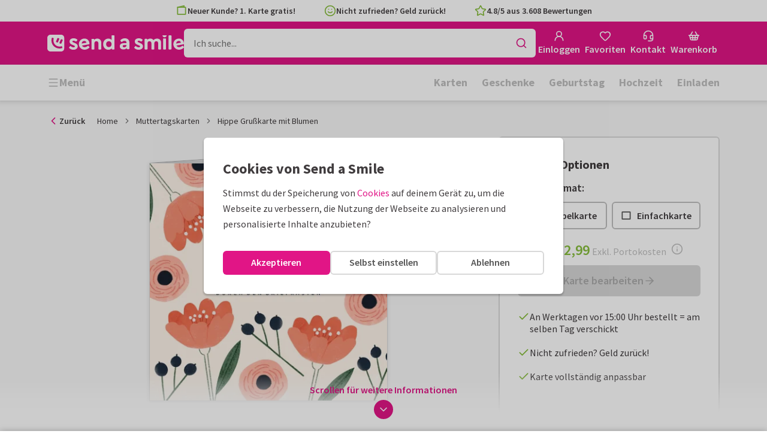

--- FILE ---
content_type: text/html; charset=utf-8
request_url: https://www.sendasmile.de/muttertagskarten/karte/hippe-grusskarte-mit-blumen
body_size: 42785
content:
<!DOCTYPE html>
        <html lang="de">
            <head>
                <script async src="https://cdn.debugbear.com/HE9NRXgiV9ou.js"></script>
                <base data-rh="true" href="https://www.sendasmile.de"/>
                <title data-rh="true">Hippe Grußkarte mit Blumen - Muttertagskarten | Send a Smile</title>
                <meta data-rh="true" name="description" content="Hippe Grußkarte mit schönen Blumen und persönlichem Text innen. Alle Texte sind anpassbar. (Für quadratische Karten fallen extra Portokosten an.)"/><meta data-rh="true" name="robots" content="noindex"/><meta data-rh="true" property="og:type" content="website"/><meta data-rh="true" property="og:title" content="Hippe Grußkarte mit Blumen - Muttertagskarten | Send a Smile"/><meta data-rh="true" property="og:description" content="Hippe Grußkarte mit schönen Blumen und persönlichem Text innen. Alle Texte sind anpassbar. (Für quadratische Karten fallen extra Portokosten an.)"/><meta data-rh="true" property="og:image" content="https://www.sendasmile.de/muttertagskarten/hippe-grusskarte-mit-blumen/img/hippe-grusskarte-mit-blumen.jpg"/><meta data-rh="true" property="og:url" content="https://www.sendasmile.de/muttertagskarten/karte/hippe-grusskarte-mit-blumen"/> <link data-rh="true" rel="canonical" href="https://www.sendasmile.de/muttertagskarten/karte/hippe-grusskarte-mit-blumen"/> <script data-rh="true" type="application/ld+json">{"@context":"https://schema.org","@graph":[{"@type":"ImageObject","@id":"https://www.sendasmile.de/#logo","inLanguage":"de-DE","url":"https://assets.kaartje2go.nl/assets/images/logo-sas.59f76129ef27b040.png","contentUrl":"https://assets.kaartje2go.nl/assets/images/logo-sas.59f76129ef27b040.png","caption":"Send a Smile"},{"@type":"AggregateRating","@id":"https://www.sendasmile.de/#rating","ratingValue":4.8,"bestRating":5,"worstRating":1,"ratingCount":3608},{"@type":"BreadcrumbList","@id":"https://www.sendasmile.de/muttertagskarten/karte/hippe-grusskarte-mit-blumen#breadcrumb","itemListElement":[{"@type":"ListItem","position":1,"name":"Home","item":"https://www.sendasmile.de/"},{"@type":"ListItem","position":2,"name":"Muttertagskarten","item":"https://www.sendasmile.de/muttertagskarten"},{"@type":"ListItem","position":3,"name":"Hippe Grußkarte mit Blumen","item":"https://www.sendasmile.de/muttertagskarten/karte/hippe-grusskarte-mit-blumen"}]},{"@type":"WebSite","@id":"https://www.sendasmile.de/#website","name":"Send a Smile","url":"https://www.sendasmile.de","inLanguage":"de-DE","publisher":{"@id":"https://www.sendasmile.de/#organization"}},{"@type":"WebPage","@id":"https://www.sendasmile.de/muttertagskarten/karte/hippe-grusskarte-mit-blumen#webpage","name":"Hippe Grußkarte mit Blumen - Muttertagskarten | Send a Smile","description":"Hippe Grußkarte mit schönen Blumen und persönlichem Text innen. Alle Texte sind anpassbar. (Für quadratische Karten fallen extra Portokosten an.)","url":"https://www.sendasmile.de/muttertagskarten/karte/hippe-grusskarte-mit-blumen","inLanguage":"de-DE","isPartOf":{"@id":"https://www.sendasmile.de/#website"},"breadcrumb":{"@id":"https://www.sendasmile.de/muttertagskarten/karte/hippe-grusskarte-mit-blumen#breadcrumb"}},{"@type":"Product","sku":"222420","name":"Hippe Grußkarte mit Blumen","brand":"Send a Smile","image":"https://www.sendasmile.de/muttertagskarten/hippe-grusskarte-mit-blumen/img/hippe-grusskarte-mit-blumen.jpg","description":"Hippe Grußkarte mit schönen Blumen und persönlichem Text innen. Alle Texte sind anpassbar. (Für quadratische Karten fallen extra Portokosten an.)","aggregateRating":{"@id":"https://www.sendasmile.de/#rating"},"offers":{"@type":"Offer","availability":"https://schema.org/InStock","url":"https://www.sendasmile.de/muttertagskarten/karte/hippe-grusskarte-mit-blumen","itemCondition":"https://schema.org/NewCondition","priceCurrency":"EUR","price":"2.99","seller":{"@id":"https://www.sendasmile.de/#organization"}}}]}</script>
                <meta charset="utf-8" />
                <meta name="viewport" content="width=device-width, initial-scale=1" />
                <meta data-rh="true" property="og:site_name" content="Send a Smile"/><meta data-rh="true" name="mobile-web-app-capable" content="yes"/><meta data-rh="true" name="apple-mobile-web-app-capable" content="yes"/><meta data-rh="true" name="apple-mobile-web-app-title" content="Send a Smile"/><meta data-rh="true" name="apple-mobile-web-app-status-bar-style" content="default"/><meta data-rh="true" name="msapplication-config" content="none"/><meta data-rh="true" name="msapplication-TileImage" content="https://assets.kaartje2go.nl/assets/images/icon-1024x1024-sas.7cda44238136e558.png"/><meta data-rh="true" name="msapplication-TileColor" content="#ffffff"/><meta data-rh="true" name="p:domain_verify" content="4282d70894a327650819efc4cd5e3c4a"/><meta data-rh="true" property="fb:app_id" content="114992018564096"/>
                <link data-rh="true" rel="dns-prefetch" href="https://www.googletagmanager.com"/><link data-rh="true" rel="dns-prefetch" href="https://beacon-v2.helpscout.net"/><link data-rh="true" rel="preconnect" href="https://images.sendasmile.de"/><link data-rh="true" rel="preconnect" href="https://assets.kaartje2go.nl"/><link data-rh="true" rel="preload" href="https://assets.kaartje2go.nl/assets/fonts/400normal.cb131ab457e77b95.woff2" as="font" type="font/woff2" crossOrigin="anonymous"/><link data-rh="true" rel="preload" href="https://assets.kaartje2go.nl/assets/fonts/600normal.b01aa9151bd4e3f7.woff2" as="font" type="font/woff2" crossOrigin="anonymous"/><link data-rh="true" rel="preload" href="https://assets.kaartje2go.nl/assets/fonts/700normal.eac8c7579c12aa54.woff2" as="font" type="font/woff2" crossOrigin="anonymous"/><link data-rh="true" href="https://assets.kaartje2go.nl/assets/images/favicon.e79a25a8cb5f0a9e.png" type="image/png" rel="icon"/><link data-rh="true" rel="apple-touch-startup-image" href="https://assets.kaartje2go.nl/assets/images/launch-640x1136-sas.9b729438033f06bc.png" media="(device-width: 320px) and (device-height: 568px) and (-webkit-device-pixel-ratio: 2) and (orientation: portrait)"/><link data-rh="true" rel="apple-touch-startup-image" href="https://assets.kaartje2go.nl/assets/images/launch-750x1294-sas.7a1f540ff678b33c.png" media="(device-width: 375px) and (device-height: 667px) and (-webkit-device-pixel-ratio: 2) and (orientation: portrait)"/><link data-rh="true" rel="apple-touch-startup-image" href="https://assets.kaartje2go.nl/assets/images/launch-1242x2148-sas.6b9b4c2b28a0aa03.png" media="(device-width: 414px) and (device-height: 736px) and (-webkit-device-pixel-ratio: 3) and (orientation: portrait)"/><link data-rh="true" rel="apple-touch-startup-image" href="https://assets.kaartje2go.nl/assets/images/launch-1125x2436-sas.d3bbc8d4e71a599d.png" media="(device-width: 375px) and (device-height: 812px) and (-webkit-device-pixel-ratio: 3) and (orientation: portrait)"/><link data-rh="true" rel="apple-touch-startup-image" href="https://assets.kaartje2go.nl/assets/images/launch-1536x2048-sas.e44ad417961d1acc.png" media="(min-device-width: 768px) and (max-device-width: 1024px) and (-webkit-min-device-pixel-ratio: 2) and (orientation: portrait)"/><link data-rh="true" rel="apple-touch-startup-image" href="https://assets.kaartje2go.nl/assets/images/launch-1668x2224-sas.ab791249629d9aba.png" media="(min-device-width: 834px) and (max-device-width: 834px) and (-webkit-min-device-pixel-ratio: 2) and (orientation: portrait)"/><link data-rh="true" rel="apple-touch-startup-image" href="https://assets.kaartje2go.nl/assets/images/launch-2048x2732-sas.73894f7fcb68a1ef.png" media="(min-device-width: 1024px) and (max-device-width: 1024px) and (-webkit-min-device-pixel-ratio: 2) and (orientation: portrait)"/><link data-rh="true" rel="apple-touch-icon" href="https://assets.kaartje2go.nl/assets/images/icon-72x72-sas.256348641cea00a7.png" sizes="72x72"/><link data-rh="true" rel="apple-touch-icon" href="https://assets.kaartje2go.nl/assets/images/icon-96x96-sas.d8fff6b99eefe3eb.png" sizes="96x96"/><link data-rh="true" rel="apple-touch-icon" href="https://assets.kaartje2go.nl/assets/images/icon-128x128-sas.9f04822bd0dcc4d8.png" sizes="128x128"/><link data-rh="true" rel="apple-touch-icon" href="https://assets.kaartje2go.nl/assets/images/icon-144x144-sas.cd07e7712602c1e4.png" sizes="144x144"/><link data-rh="true" rel="apple-touch-icon" href="https://assets.kaartje2go.nl/assets/images/icon-152x152-sas.e9aeb026cac5925f.png" sizes="152x152"/><link data-rh="true" rel="apple-touch-icon" href="https://assets.kaartje2go.nl/assets/images/icon-192x192-sas.1cfc33330de79be8.png" sizes="192x192"/><link data-rh="true" rel="apple-touch-icon" href="https://assets.kaartje2go.nl/assets/images/icon-384x384-sas.44935a2bb15d25fa.png" sizes="384x384"/><link data-rh="true" rel="apple-touch-icon" href="https://assets.kaartje2go.nl/assets/images/icon-512x512-sas.d102067e6b0658f2.png" sizes="512x512"/><link data-rh="true" rel="prefetch" href="https://assets.kaartje2go.nl/assets/images/card-square-small.ce2c0f694ee55d7f.webp"/><link data-rh="true" rel="prefetch" href="https://assets.kaartje2go.nl/assets/images/card-square-normal.3c80d211b6f95f4f.webp"/><link data-rh="true" rel="prefetch" href="https://assets.kaartje2go.nl/assets/images/card-square-super.88eb891b6691e160.webp"/>
                <link rel="manifest" href="/manifest.webmanifest?v=1606476057" />
                
                <meta name="emotion-insertion-point">
                <style data-emotion="e-css-global 0"></style><style data-emotion="e-css cdgroq 1g458ml 1c9q654 1tdft9p 1h5enyh tf1ypf 12fkfbc l78iy1 4s8oy6 poawie 8os17f 1f7hol0 is8lfo 7up8sm gbj8l3 1ulvh9n d960oo 14kkwbq 1wwxn2w 1lx0jxm 1lqd7qe 1xxaop 1kg4chx 1b7ygse c7y57v">.e-css-cdgroq{-webkit-appearance:none;-moz-appearance:none;-ms-appearance:none;appearance:none;height:3rem;font-size:1rem;line-height:1;position:relative;display:-webkit-inline-box;display:-webkit-inline-flex;display:-ms-inline-flexbox;display:inline-flex;gap:0.5rem;background-color:#ffffff;border:none;color:#403c3e;font-weight:600;-webkit-box-pack:center;-ms-flex-pack:center;-webkit-justify-content:center;justify-content:center;-webkit-align-items:center;-webkit-box-align:center;-ms-flex-align:center;align-items:center;text-align:center;-webkit-text-decoration:none;text-decoration:none;cursor:not-allowed;box-sizing:border-box;border-radius:0;-webkit-transition:background-color 100ms linear;transition:background-color 100ms linear;padding:0 24px;}.e-css-cdgroq svg{-webkit-flex-shrink:0;-ms-flex-negative:0;flex-shrink:0;}.e-css-cdgroq svg:not([class*="size-"])]{height:1.25rem;width:1.25rem;}.e-css-cdgroq.button--icon-only{padding:0;width:3rem;-webkit-box-pack:center;-ms-flex-pack:center;-webkit-justify-content:center;justify-content:center;}.e-css-cdgroq.button--icon-only svg{position:initial;margin:0;}.e-css-cdgroq.button--icon-only.button--round{border-radius:50%;}.e-css-1g458ml{list-style-position:inside;text-align:left;list-style-type:none;margin:0;padding:0;margin:0;display:-webkit-box;display:-webkit-flex;display:-ms-flexbox;display:flex;-webkit-flex-direction:column;-ms-flex-direction:column;flex-direction:column;list-style:none;}.e-css-1g458ml svg{-webkit-flex-shrink:0;-ms-flex-negative:0;flex-shrink:0;}.e-css-1g458ml.list--centered{-webkit-box-pack:space-around;-ms-flex-pack:space-around;-webkit-justify-content:space-around;justify-content:space-around;}.e-css-1g458ml.list--inline{-webkit-flex-direction:row;-ms-flex-direction:row;flex-direction:row;-webkit-align-items:center;-webkit-box-align:center;-ms-flex-align:center;align-items:center;}.e-css-1g458ml.list--usp svg{color:#87be3c;}.e-css-1g458ml.list--usp a{color:#403c3e;}.e-css-1g458ml.list--icon{text-align:left;width:100%;}.e-css-1g458ml.list--disk{list-style:disc inside;}.e-css-1g458ml.list--no-marker{text-indent:0;padding:0;}.e-css-1g458ml.list--usp-animate-all{position:relative;padding:0;width:100%;height:40px;overflow:hidden;}.e-css-1g458ml.list--usp-animate-all .list__item{position:absolute;-webkit-box-pack:center;-ms-flex-pack:center;-webkit-justify-content:center;justify-content:center;width:100%;height:40px;text-align:center;-webkit-align-items:center;-webkit-box-align:center;-ms-flex-align:center;align-items:center;margin:0;}.e-css-1g458ml.list--usp-animate-all.list--of-two li:nth-of-type(1){-webkit-animation:cycleOneHalf 8s linear infinite;animation:cycleOneHalf 8s linear infinite;}.e-css-1g458ml.list--usp-animate-all.list--of-two li:nth-of-type(2){-webkit-animation:cycleTwoHalf 8s linear infinite;animation:cycleTwoHalf 8s linear infinite;}.e-css-1g458ml.list--usp-animate-all.list--of-three li:nth-of-type(1){-webkit-animation:cycleOneThird 12s linear infinite;animation:cycleOneThird 12s linear infinite;}.e-css-1g458ml.list--usp-animate-all.list--of-three li:nth-of-type(2){-webkit-animation:cycleTwoThird 12s linear infinite;animation:cycleTwoThird 12s linear infinite;}.e-css-1g458ml.list--usp-animate-all.list--of-three li:nth-of-type(3){-webkit-animation:cycleThreeThird 12s linear infinite;animation:cycleThreeThird 12s linear infinite;}.e-css-1g458ml.list--usp-animate-all.list--of-three li:nth-of-type(n+4){display:none;}.e-css-1g458ml.list--usp-animate-all.list--of-two:hover .list--of-two li,.e-css-1g458ml.list--usp-animate-all.list--of-three:hover li{-webkit-animation-play-state:paused;animation-play-state:paused;}@media screen and (max-width: 991px){.e-css-1g458ml.list--usp-animated{position:relative;padding:0;width:100%;height:40px;overflow:hidden;}.e-css-1g458ml.list--usp-animated .list__item{position:absolute;-webkit-box-pack:center;-ms-flex-pack:center;-webkit-justify-content:center;justify-content:center;width:100%;height:40px;text-align:center;-webkit-align-items:center;-webkit-box-align:center;-ms-flex-align:center;align-items:center;margin:0;}.e-css-1g458ml.list--usp-animated.list--of-two li:nth-of-type(1){-webkit-animation:cycleOneHalf 8s linear infinite;animation:cycleOneHalf 8s linear infinite;}.e-css-1g458ml.list--usp-animated.list--of-two li:nth-of-type(2){-webkit-animation:cycleTwoHalf 8s linear infinite;animation:cycleTwoHalf 8s linear infinite;}.e-css-1g458ml.list--usp-animated.list--of-three li:nth-of-type(1){-webkit-animation:cycleOneThird 12s linear infinite;animation:cycleOneThird 12s linear infinite;}.e-css-1g458ml.list--usp-animated.list--of-three li:nth-of-type(2){-webkit-animation:cycleTwoThird 12s linear infinite;animation:cycleTwoThird 12s linear infinite;}.e-css-1g458ml.list--usp-animated.list--of-three li:nth-of-type(3){-webkit-animation:cycleThreeThird 12s linear infinite;animation:cycleThreeThird 12s linear infinite;}.e-css-1g458ml.list--usp-animated.list--of-three li:nth-of-type(n+4){display:none;}.e-css-1g458ml.list--usp-animated.list--of-two:hover .list--of-two li,.e-css-1g458ml.list--usp-animated.list--of-three:hover li{-webkit-animation-play-state:paused;animation-play-state:paused;}}@-webkit-keyframes cycleOneHalf{95%{-webkit-transform:translateY(40px);-moz-transform:translateY(40px);-ms-transform:translateY(40px);transform:translateY(40px);opacity:0;}0%,40%,100%{-webkit-transform:translateY(0);-moz-transform:translateY(0);-ms-transform:translateY(0);transform:translateY(0);opacity:1;}45%{-webkit-transform:translateY(-40px);-moz-transform:translateY(-40px);-ms-transform:translateY(-40px);transform:translateY(-40px);opacity:0;}}@keyframes cycleOneHalf{95%{-webkit-transform:translateY(40px);-moz-transform:translateY(40px);-ms-transform:translateY(40px);transform:translateY(40px);opacity:0;}0%,40%,100%{-webkit-transform:translateY(0);-moz-transform:translateY(0);-ms-transform:translateY(0);transform:translateY(0);opacity:1;}45%{-webkit-transform:translateY(-40px);-moz-transform:translateY(-40px);-ms-transform:translateY(-40px);transform:translateY(-40px);opacity:0;}}@-webkit-keyframes cycleTwoHalf{0%,45%{-webkit-transform:translateY(40px);-moz-transform:translateY(40px);-ms-transform:translateY(40px);transform:translateY(40px);opacity:0;}50%,90%{-webkit-transform:translateY(0);-moz-transform:translateY(0);-ms-transform:translateY(0);transform:translateY(0);opacity:1;}95%,100%{-webkit-transform:translateY(-40px);-moz-transform:translateY(-40px);-ms-transform:translateY(-40px);transform:translateY(-40px);opacity:0;}}@keyframes cycleTwoHalf{0%,45%{-webkit-transform:translateY(40px);-moz-transform:translateY(40px);-ms-transform:translateY(40px);transform:translateY(40px);opacity:0;}50%,90%{-webkit-transform:translateY(0);-moz-transform:translateY(0);-ms-transform:translateY(0);transform:translateY(0);opacity:1;}95%,100%{-webkit-transform:translateY(-40px);-moz-transform:translateY(-40px);-ms-transform:translateY(-40px);transform:translateY(-40px);opacity:0;}}@-webkit-keyframes cycleOneThird{97%{-webkit-transform:translateY(40px);-moz-transform:translateY(40px);-ms-transform:translateY(40px);transform:translateY(40px);opacity:0;}0%,27%,100%{-webkit-transform:translateY(0);-moz-transform:translateY(0);-ms-transform:translateY(0);transform:translateY(0);opacity:1;}30%{-webkit-transform:translateY(-40px);-moz-transform:translateY(-40px);-ms-transform:translateY(-40px);transform:translateY(-40px);opacity:0;}}@keyframes cycleOneThird{97%{-webkit-transform:translateY(40px);-moz-transform:translateY(40px);-ms-transform:translateY(40px);transform:translateY(40px);opacity:0;}0%,27%,100%{-webkit-transform:translateY(0);-moz-transform:translateY(0);-ms-transform:translateY(0);transform:translateY(0);opacity:1;}30%{-webkit-transform:translateY(-40px);-moz-transform:translateY(-40px);-ms-transform:translateY(-40px);transform:translateY(-40px);opacity:0;}}@-webkit-keyframes cycleTwoThird{0%,30%{-webkit-transform:translateY(40px);-moz-transform:translateY(40px);-ms-transform:translateY(40px);transform:translateY(40px);opacity:0;}33%,60%{-webkit-transform:translateY(0);-moz-transform:translateY(0);-ms-transform:translateY(0);transform:translateY(0);opacity:1;}63%,100%{-webkit-transform:translateY(-40px);-moz-transform:translateY(-40px);-ms-transform:translateY(-40px);transform:translateY(-40px);opacity:0;}}@keyframes cycleTwoThird{0%,30%{-webkit-transform:translateY(40px);-moz-transform:translateY(40px);-ms-transform:translateY(40px);transform:translateY(40px);opacity:0;}33%,60%{-webkit-transform:translateY(0);-moz-transform:translateY(0);-ms-transform:translateY(0);transform:translateY(0);opacity:1;}63%,100%{-webkit-transform:translateY(-40px);-moz-transform:translateY(-40px);-ms-transform:translateY(-40px);transform:translateY(-40px);opacity:0;}}@-webkit-keyframes cycleThreeThird{0%,63%{-webkit-transform:translateY(40px);-moz-transform:translateY(40px);-ms-transform:translateY(40px);transform:translateY(40px);opacity:0;}66%,94%{-webkit-transform:translateY(0);-moz-transform:translateY(0);-ms-transform:translateY(0);transform:translateY(0);opacity:1;}97%,100%{-webkit-transform:translateY(-40px);-moz-transform:translateY(-40px);-ms-transform:translateY(-40px);transform:translateY(-40px);opacity:0;}}@keyframes cycleThreeThird{0%,63%{-webkit-transform:translateY(40px);-moz-transform:translateY(40px);-ms-transform:translateY(40px);transform:translateY(40px);opacity:0;}66%,94%{-webkit-transform:translateY(0);-moz-transform:translateY(0);-ms-transform:translateY(0);transform:translateY(0);opacity:1;}97%,100%{-webkit-transform:translateY(-40px);-moz-transform:translateY(-40px);-ms-transform:translateY(-40px);transform:translateY(-40px);opacity:0;}}.e-css-1c9q654{position:relative;margin:.25rem 0 1rem;line-height:1.25;display:-webkit-box;display:-webkit-flex;display:-ms-flexbox;display:flex;gap:.5rem;}.e-css-1c9q654>a{color:#403c3e;}.e-css-1c9q654>a:hover,.e-css-1c9q654>a:focus{color:#e11586;}.e-css-1c9q654.list__item--links>a{color:#00b8ff;font-weight:600;}.e-css-1c9q654.list__item--tight{margin-bottom:0;}.e-css-1c9q654.list__item--disk{display:-webkit-box;display:-webkit-list-item;display:-ms-list-itembox;display:list-item;}.e-css-1c9q654.list__item--centered{-webkit-box-pack:center;-ms-flex-pack:center;-webkit-justify-content:center;justify-content:center;}.e-css-1c9q654.list__item--inline{text-align:left;margin:.25rem .625rem;}.e-css-1c9q654:not(.list__item--inline):last-child{margin-bottom:0;}.e-css-1tdft9p{position:relative;width:100%;height:48px;isolation:isolate;}.e-css-1tdft9p.is--opened{z-index:99;}.e-css-1h5enyh{box-sizing:border-box;width:100%;height:48px;padding-left:16px;background:#ffffff;border:none;font-size:1rem;color:#403c3e;position:relative;z-index:1;border-radius:6px;outline:none;}.e-css-tf1ypf{display:-webkit-box;display:-webkit-flex;display:-ms-flexbox;display:flex;-webkit-box-pack:center;-ms-flex-pack:center;-webkit-justify-content:center;justify-content:center;-webkit-align-items:center;-webkit-box-align:center;-ms-flex-align:center;align-items:center;position:absolute;cursor:pointer;top:2px;right:2px;padding:0;color:#e11586;height:44px;width:44px;background:transparent;border:none;z-index:1;border-radius:4px;}.e-css-tf1ypf:hover,.e-css-tf1ypf:focus{background:#f3f3f3;}.e-css-12fkfbc{box-sizing:border-box;width:100%;height:48px;padding-left:16px;background:#ffffff;border:2px solid #d8d8d8;font-size:1rem;color:#403c3e;position:relative;z-index:1;border-radius:6px;outline:none;}.e-css-l78iy1{position:relative;display:-webkit-inline-box;display:-webkit-inline-flex;display:-ms-inline-flexbox;display:inline-flex;gap:0.5rem;-webkit-align-items:center;-webkit-box-align:center;-ms-flex-align:center;align-items:center;color:#bfbfbf;font-weight:600;background-color:transparent;-webkit-text-decoration:none;text-decoration:none;cursor:not-allowed;box-sizing:border-box;border:none;padding:0;}.e-css-l78iy1 svg{color:#bfbfbf;}.e-css-l78iy1 svg:not([class*="size-"])]{height:1rem;width:1rem;}.e-css-l78iy1 svg:not([class*="size-"])].icon--small{height:.75rem;width:.75rem;}.e-css-l78iy1 svg:not([class*="size-"])].icon--large{height:1.5rem;width:1.5rem;}.e-css-4s8oy6{position:relative;display:-webkit-inline-box;display:-webkit-inline-flex;display:-ms-inline-flexbox;display:inline-flex;gap:0.5rem;-webkit-align-items:center;-webkit-box-align:center;-ms-flex-align:center;align-items:center;color:#403c3e;font-weight:600;background-color:transparent;-webkit-text-decoration:none;text-decoration:none;cursor:pointer;box-sizing:border-box;border:none;padding:0;}.e-css-4s8oy6 svg{color:#403c3e;}.e-css-4s8oy6 svg:not([class*="size-"])]{height:1rem;width:1rem;}.e-css-4s8oy6 svg:not([class*="size-"])].icon--small{height:.75rem;width:.75rem;}.e-css-4s8oy6 svg:not([class*="size-"])].icon--large{height:1.5rem;width:1.5rem;}.e-css-4s8oy6:hover,.e-css-4s8oy6:focus{-webkit-text-decoration:underline;text-decoration:underline;-webkit-backface-visibility:hidden;backface-visibility:hidden;}.e-css-4s8oy6:active{-webkit-transform:none;-moz-transform:none;-ms-transform:none;transform:none;-webkit-text-decoration:underline;text-decoration:underline;-webkit-backface-visibility:hidden;backface-visibility:hidden;}.e-css-poawie{display:block;}.e-css-poawie img{border:0;display:block;}.e-css-8os17f{-webkit-appearance:none;-moz-appearance:none;-ms-appearance:none;appearance:none;height:2rem;font-size:.875rem;line-height:1;position:relative;display:-webkit-inline-box;display:-webkit-inline-flex;display:-ms-inline-flexbox;display:inline-flex;gap:0.5rem;background-color:#ffffff;border:none;color:#403c3e;font-weight:600;-webkit-box-pack:center;-ms-flex-pack:center;-webkit-justify-content:center;justify-content:center;-webkit-align-items:center;-webkit-box-align:center;-ms-flex-align:center;align-items:center;text-align:center;-webkit-text-decoration:none;text-decoration:none;cursor:not-allowed;box-sizing:border-box;border-radius:0;-webkit-transition:background-color 100ms linear;transition:background-color 100ms linear;padding:0 12px;color:#aaaaaa;background-color:#d8d8d8;border:2px solid transparent;border-radius:6px;font-weight:600;}.e-css-8os17f svg{-webkit-flex-shrink:0;-ms-flex-negative:0;flex-shrink:0;}.e-css-8os17f svg:not([class*="size-"])]{height:1.25rem;width:1.25rem;}.e-css-8os17f.button--icon-only{padding:0;width:2rem;-webkit-box-pack:center;-ms-flex-pack:center;-webkit-justify-content:center;justify-content:center;}.e-css-8os17f.button--icon-only svg{position:initial;margin:0;}.e-css-8os17f.button--icon-only.button--round{border-radius:50%;}.e-css-8os17f svg{color:#aaaaaa;}.e-css-1f7hol0{display:none;white-space:nowrap;overflow:hidden;font-size:.875rem;color:#737373;line-height:normal;}.e-css-1f7hol0 svg{display:block;width:1em;height:1em;}.e-css-1f7hol0 .breadcrumbs__item{-webkit-align-items:center;-webkit-box-align:center;-ms-flex-align:center;align-items:center;display:-webkit-inline-box;display:-webkit-inline-flex;display:-ms-inline-flexbox;display:inline-flex;-webkit-flex-direction:row;-ms-flex-direction:row;flex-direction:row;-webkit-box-flex-wrap:nowrap;-webkit-flex-wrap:nowrap;-ms-flex-wrap:nowrap;flex-wrap:nowrap;}.e-css-1f7hol0 .breadcrumbs__separator{display:inline-block;margin-left:.5rem;margin-right:.5rem;min-width:8px;}.e-css-1f7hol0 .breadcrumbs__separator svg{color:#737373;}.e-css-1f7hol0 .breadcrumbs__link{color:#737373;-webkit-text-decoration:none;text-decoration:none;background-color:initial;white-space:nowrap;}.e-css-1f7hol0 .breadcrumbs__link:hover,.e-css-1f7hol0 .breadcrumbs__link:focus{-webkit-text-decoration:underline;text-decoration:underline;}.e-css-1f7hol0 .breadcrumbs__text{display:inline-block;white-space:nowrap;}@media screen and (min-width: 768px){.e-css-1f7hol0{display:-webkit-box;display:-webkit-flex;display:-ms-flexbox;display:flex;}}.e-css-is8lfo{-webkit-align-items:center;-webkit-box-align:center;-ms-flex-align:center;align-items:center;color:#737373;-webkit-box-pack:start;-ms-flex-pack:start;-webkit-justify-content:flex-start;justify-content:flex-start;font-size:.875rem;-webkit-text-decoration:none;text-decoration:none;display:-webkit-box;display:-webkit-flex;display:-ms-flexbox;display:flex;}.e-css-is8lfo>span{white-space:nowrap;overflow:hidden;text-overflow:ellipsis;}.e-css-is8lfo svg{display:block;width:1em;height:1em;}.e-css-is8lfo .breadcrumb-mobile__icon{display:-webkit-inline-box;display:-webkit-inline-flex;display:-ms-inline-flexbox;display:inline-flex;margin-right:5px;}.e-css-is8lfo .breadcrumb-mobile__icon svg{color:#e11586;}.e-css-is8lfo:focus{-webkit-text-decoration:underline;text-decoration:underline;}@media screen and (min-width: 768px){.e-css-is8lfo{display:none;}}.e-css-7up8sm{position:relative;display:-webkit-box;display:-webkit-flex;display:-ms-flexbox;display:flex;-webkit-flex-direction:column;-ms-flex-direction:column;flex-direction:column;width:100%;overflow:hidden;background-color:#ffffff;-webkit-text-decoration:none;text-decoration:none;}.e-css-7up8sm.has--border{border:2px solid #d8d8d8;}.e-css-7up8sm.is--rounded{border-radius:6px;}.e-css-7up8sm.is--rounded-small{border-radius:4px;}.e-css-7up8sm.is--rounded-large{border-radius:8px;}.e-css-7up8sm.box--orange.has--border{border-color:#ff9b00;}.e-css-7up8sm.box--orange.is--colored{background-color:#fff4e4;}.e-css-7up8sm.box--blue.has--border{border-color:#00b8ff;}.e-css-7up8sm.box--blue.is--colored{background-color:#e6f8fd;}.e-css-7up8sm.box--green.has--border{border-color:#87be3c;}.e-css-7up8sm.box--green.is--colored{background-color:#f6faf0;}.e-css-7up8sm.box--magenta.has--border{border-color:#e11586;}.e-css-7up8sm.box--magenta.is--colored{background-color:#fdeff8;}.e-css-7up8sm.box--grey.has--border{border-color:#f3f3f3;}.e-css-7up8sm.box--grey.is--colored{background-color:#f3f3f3;}.e-css-7up8sm.is--horizontal{-webkit-flex-direction:row;-ms-flex-direction:row;flex-direction:row;}.e-css-7up8sm.is--overflow-visible{overflow:visible;}.e-css-gbj8l3{width:100%;padding:20px;}.e-css-gbj8l3.box__content--stretch{-webkit-flex:2;-ms-flex:2;flex:2;}@media screen and (min-width: 768px){.e-css-gbj8l3{padding:30px;}}@media screen and (min-width: 992px){.e-css-gbj8l3{padding:20px;}}@media screen and (min-width: 1200px){.e-css-gbj8l3{padding:30px;}}.e-css-1ulvh9n{position:relative;display:-webkit-inline-box;display:-webkit-inline-flex;display:-ms-inline-flexbox;display:inline-flex;gap:0.5rem;-webkit-align-items:center;-webkit-box-align:center;-ms-flex-align:center;align-items:center;color:#bfbfbf;font-weight:600;background-color:transparent;-webkit-text-decoration:underline;text-decoration:underline;cursor:not-allowed;box-sizing:border-box;border:none;padding:0;}.e-css-1ulvh9n svg{color:#bfbfbf;}.e-css-1ulvh9n svg:not([class*="size-"])]{height:1rem;width:1rem;}.e-css-1ulvh9n svg:not([class*="size-"])].icon--small{height:.75rem;width:.75rem;}.e-css-1ulvh9n svg:not([class*="size-"])].icon--large{height:1.5rem;width:1.5rem;}.e-css-d960oo{-webkit-appearance:none;-moz-appearance:none;-ms-appearance:none;appearance:none;height:52px;font-size:1.125rem;line-height:1;position:relative;display:-webkit-inline-box;display:-webkit-inline-flex;display:-ms-inline-flexbox;display:inline-flex;gap:0.5rem;background-color:#ffffff;border:none;color:#403c3e;font-weight:600;-webkit-box-pack:center;-ms-flex-pack:center;-webkit-justify-content:center;justify-content:center;-webkit-align-items:center;-webkit-box-align:center;-ms-flex-align:center;align-items:center;text-align:center;-webkit-text-decoration:none;text-decoration:none;width:100%;cursor:not-allowed;box-sizing:border-box;border-radius:0;-webkit-transition:background-color 100ms linear;transition:background-color 100ms linear;padding:0 24px;color:#aaaaaa;background-color:#d8d8d8;border:2px solid transparent;border-radius:6px;font-weight:600;}.e-css-d960oo svg{-webkit-flex-shrink:0;-ms-flex-negative:0;flex-shrink:0;}.e-css-d960oo svg:not([class*="size-"])]{height:1.25rem;width:1.25rem;}.e-css-d960oo.button--icon-only{padding:0;width:52px;-webkit-box-pack:center;-ms-flex-pack:center;-webkit-justify-content:center;justify-content:center;}.e-css-d960oo.button--icon-only svg{position:initial;margin:0;}.e-css-d960oo.button--icon-only.button--round{border-radius:50%;}.e-css-d960oo svg{color:#aaaaaa;}.e-css-14kkwbq{-webkit-appearance:none;-moz-appearance:none;-ms-appearance:none;appearance:none;height:3rem;font-size:1rem;line-height:1;position:relative;display:-webkit-inline-box;display:-webkit-inline-flex;display:-ms-inline-flexbox;display:inline-flex;gap:0.5rem;background-color:#ffffff;border:none;color:#403c3e;font-weight:600;-webkit-box-pack:center;-ms-flex-pack:center;-webkit-justify-content:center;justify-content:center;-webkit-align-items:center;-webkit-box-align:center;-ms-flex-align:center;align-items:center;text-align:center;-webkit-text-decoration:none;text-decoration:none;width:100%;cursor:not-allowed;box-sizing:border-box;border-radius:0;-webkit-transition:background-color 100ms linear;transition:background-color 100ms linear;padding:0 24px;color:#bfbfbf;background-color:#ffffff;border:2px solid transparent;border-radius:6px;}.e-css-14kkwbq svg{-webkit-flex-shrink:0;-ms-flex-negative:0;flex-shrink:0;}.e-css-14kkwbq svg:not([class*="size-"])]{height:1.25rem;width:1.25rem;}.e-css-14kkwbq.button--icon-only{padding:0;width:3rem;-webkit-box-pack:center;-ms-flex-pack:center;-webkit-justify-content:center;justify-content:center;}.e-css-14kkwbq.button--icon-only svg{position:initial;margin:0;}.e-css-14kkwbq.button--icon-only.button--round{border-radius:50%;}.e-css-14kkwbq svg{color:#bfbfbf;}.e-css-1wwxn2w{display:-webkit-inline-box;display:-webkit-inline-flex;display:-ms-inline-flexbox;display:inline-flex;-webkit-box-pack:start;-ms-flex-pack:start;-webkit-justify-content:flex-start;justify-content:flex-start;-webkit-align-items:center;-webkit-box-align:center;-ms-flex-align:center;align-items:center;gap:.5rem;padding:0 24px;font-size:.875rem;font-weight:600;line-height:1.5;border:2px solid #d8d8d8;border-radius:50px;height:38px;background-color:#ffffff;color:#403c3e;cursor:pointer;}.e-css-1wwxn2w svg{height:1rem;width:1rem;}.e-css-1wwxn2w,.e-css-1wwxn2w:hover,.e-css-1wwxn2w:focus,.e-css-1wwxn2w:active{-webkit-text-decoration:none;text-decoration:none;}.e-css-1wwxn2w >.pill__close{display:-webkit-box;display:-webkit-flex;display:-ms-flexbox;display:flex;-webkit-box-pack:center;-ms-flex-pack:center;-webkit-justify-content:center;justify-content:center;-webkit-align-items:center;-webkit-box-align:center;-ms-flex-align:center;align-items:center;background-color:#ffffff;border:2px solid #d8d8d8;border-radius:50%;margin-left:.5rem;}.e-css-1wwxn2w >.pill__close >svg{color:#403c3e;}.e-css-1wwxn2w.is--grey{background-color:#f3f3f3;border-color:#f3f3f3;font-size:1rem;font-weight:normal;height:48px;padding:0 16px;}.e-css-1wwxn2w.is--grey:hover,.e-css-1wwxn2w.is--grey:focus{background-color:#eaeaea;border-color:#eaeaea;}.e-css-1wwxn2w.is--grey:active{background-color:#d8d8d8;border-color:#d8d8d8;}.e-css-1wwxn2w.is--grey >.pill__close{background-color:transparent;border:none;}.e-css-1wwxn2w.is--grey >.pill__close >svg{color:#bfbfbf;}.e-css-1wwxn2w.has--icon-left>svg:first-of-type{color:#e11586;}.e-css-1wwxn2w.has--icon-right>svg:last-child{color:#bfbfbf;}.e-css-1wwxn2w.has--image{height:48px;padding-left:2px;}.e-css-1wwxn2w.has--image img{width:40px;height:40px;margin-right:.5rem;border-radius:50%;}.e-css-1wwxn2w.is--spread{width:100%;}.e-css-1wwxn2w.is--small{padding:0 16px;height:30px;border-radius:30px;}.e-css-1wwxn2w.is--small.has--image{padding-left:2px;height:38px;}.e-css-1wwxn2w.is--small.has--image >picture img{width:30px;height:30px;}.e-css-1wwxn2w:hover,.e-css-1wwxn2w:focus{background-color:#f3f3f3;}.e-css-1wwxn2w:active{background-color:#eaeaea;}.e-css-1wwxn2w.is--disabled{cursor:not-allowed;opacity:0.5;background-color:#eaeaea;}.e-css-1wwxn2w.is--disabled:hover,.e-css-1wwxn2w.is--disabled:focus{background-color:#eaeaea;}.e-css-1wwxn2w.is--disabled.has--icon-left>svg{color:#403c3e;}.e-css-1wwxn2w.is--active{border-color:#e11586;color:#e11586;}.e-css-1wwxn2w.is--active:hover,.e-css-1wwxn2w.is--active:focus{background-color:#fdeff8;}.e-css-1wwxn2w.is--active:active{background-color:#f8d1ea;}.e-css-1wwxn2w.is--active.has--icon-right>svg:last-child{color:#e11586;}.e-css-1lx0jxm{border-bottom:1px solid #d8d8d8;}.e-css-1lx0jxm .accordion__chevron{-webkit-flex-shrink:0;-ms-flex-negative:0;flex-shrink:0;-webkit-transition:-webkit-transform 300ms;transition:transform 300ms;color:#e11586;}.e-css-1lx0jxm.accordion--closed .accordion__content{height:0;}.e-css-1lx0jxm.accordion--closed .accordion__chevron{-webkit-transform:rotate(-180deg);-moz-transform:rotate(-180deg);-ms-transform:rotate(-180deg);transform:rotate(-180deg);}.e-css-1lx0jxm.accordion--animated .accordion__content{-webkit-transition:height 300ms cubic-bezier(.4, 0, .2, 1);transition:height 300ms cubic-bezier(.4, 0, .2, 1);}.e-css-1lx0jxm.accordion--hidden .accordion__content{visibility:hidden;}.e-css-1lqd7qe{display:-webkit-box;display:-webkit-flex;display:-ms-flexbox;display:flex;width:100%;padding:15px;border:0;-webkit-align-items:center;-webkit-box-align:center;-ms-flex-align:center;align-items:center;-webkit-box-pack:justify;-webkit-justify-content:space-between;justify-content:space-between;background-color:transparent;color:#403c3e;cursor:pointer;text-align:left;}.e-css-1xxaop{display:-webkit-box;display:-webkit-flex;display:-ms-flexbox;display:flex;-webkit-flex-direction:column;-ms-flex-direction:column;flex-direction:column;height:auto;overflow:hidden;text-align:left;}.e-css-1xxaop p:last-child{margin-bottom:0;}.e-css-1xxaop[hidden]{visibility:hidden;}.e-css-1kg4chx{padding:0 15px 30px;}.e-css-1b7ygse{-webkit-appearance:none;-moz-appearance:none;-ms-appearance:none;appearance:none;height:3rem;font-size:1rem;line-height:1;position:relative;display:-webkit-inline-box;display:-webkit-inline-flex;display:-ms-inline-flexbox;display:inline-flex;gap:0.5rem;background-color:#ffffff;border:none;color:#403c3e;font-weight:600;-webkit-box-pack:center;-ms-flex-pack:center;-webkit-justify-content:center;justify-content:center;-webkit-align-items:center;-webkit-box-align:center;-ms-flex-align:center;align-items:center;text-align:center;-webkit-text-decoration:none;text-decoration:none;cursor:not-allowed;box-sizing:border-box;border-radius:0;-webkit-transition:background-color 100ms linear;transition:background-color 100ms linear;padding:0 24px;color:#bfbfbf;background-color:#ffffff;border:2px solid transparent;border-radius:6px;}.e-css-1b7ygse svg{-webkit-flex-shrink:0;-ms-flex-negative:0;flex-shrink:0;}.e-css-1b7ygse svg:not([class*="size-"])]{height:1.25rem;width:1.25rem;}.e-css-1b7ygse.button--icon-only{padding:0;width:3rem;-webkit-box-pack:center;-ms-flex-pack:center;-webkit-justify-content:center;justify-content:center;}.e-css-1b7ygse.button--icon-only svg{position:initial;margin:0;}.e-css-1b7ygse.button--icon-only.button--round{border-radius:50%;}.e-css-1b7ygse svg{color:#bfbfbf;}.e-css-c7y57v{-webkit-appearance:none;-moz-appearance:none;-ms-appearance:none;appearance:none;height:3rem;font-size:1rem;line-height:1;position:relative;display:-webkit-inline-box;display:-webkit-inline-flex;display:-ms-inline-flexbox;display:inline-flex;gap:0.5rem;background-color:#ffffff;border:none;color:#403c3e;font-weight:600;-webkit-box-pack:center;-ms-flex-pack:center;-webkit-justify-content:center;justify-content:center;-webkit-align-items:center;-webkit-box-align:center;-ms-flex-align:center;align-items:center;text-align:center;-webkit-text-decoration:none;text-decoration:none;cursor:not-allowed;box-sizing:border-box;border-radius:0;-webkit-transition:background-color 100ms linear;transition:background-color 100ms linear;padding:0 24px;color:#aaaaaa;background-color:#d8d8d8;border:2px solid transparent;border-radius:6px;font-weight:600;}.e-css-c7y57v svg{-webkit-flex-shrink:0;-ms-flex-negative:0;flex-shrink:0;}.e-css-c7y57v svg:not([class*="size-"])]{height:1.25rem;width:1.25rem;}.e-css-c7y57v.button--icon-only{padding:0;width:3rem;-webkit-box-pack:center;-ms-flex-pack:center;-webkit-justify-content:center;justify-content:center;}.e-css-c7y57v.button--icon-only svg{position:initial;margin:0;}.e-css-c7y57v.button--icon-only.button--round{border-radius:50%;}.e-css-c7y57v svg{color:#aaaaaa;}</style>
                <link rel="preload" href="https://assets.kaartje2go.nl/assets/css/theme.a1dac233809a74a86c7.css" as="style" fetchPriority="high" />
                <link rel="preload" href="https://assets.kaartje2go.nl/assets/css/critical.c1749850c076b4bd69a.css" as="style" fetchPriority="high" />
                <link rel="preload" href="https://assets.kaartje2go.nl/assets/css/noncritical.2a768872e9bbd8ff41d.css" as="style" />
                <link rel="stylesheet" href="https://assets.kaartje2go.nl/assets/css/critical.c1749850c076b4bd69a.css" id="critical-stylesheet" />
                <link rel="stylesheet" href="https://assets.kaartje2go.nl/assets/css/theme.a1dac233809a74a86c7.css" id="theme-stylesheet" />
                
                
                <script id="__LOADABLE_REQUIRED_CHUNKS__" type="application/json">[7187,7212,9623,3345,7587,4543,7331,312,6593,2932,4382,654,5626,4902,8774,9826,2701,2341,5134,463,5303]</script><script id="__LOADABLE_REQUIRED_CHUNKS___ext" type="application/json">{"namedChunks":["coreUserData","coreFonts","application","suggestionSearch","cardProductDetail","modals","coreBeacon","cardSet","cardSpecificationsAccordion"]}</script>
<script defer data-chunk="main" src="https://assets.kaartje2go.nl/assets/js/modern/manifest.87d36243c57228a24e3.js"></script>
<script defer data-chunk="main" src="https://assets.kaartje2go.nl/assets/js/modern/framework.95df8d8a1aada414c45.js"></script>
<script defer data-chunk="main" src="https://assets.kaartje2go.nl/assets/js/modern/core.af3f61da8c9d603367b.js"></script>
<script defer data-chunk="main" src="https://assets.kaartje2go.nl/assets/js/modern/sentry.da451be645e7d10485a.js"></script>
<script defer data-chunk="main" src="https://assets.kaartje2go.nl/assets/js/modern/6642.fd581c0a541b109feb9.js"></script>
<script defer data-chunk="main" src="https://assets.kaartje2go.nl/assets/js/modern/main.26e49f3e4e16376849c.js"></script>
<script defer data-chunk="coreUserData" src="https://assets.kaartje2go.nl/assets/js/modern/coreUserData.f9ce4280dced6b03577.js"></script>
<script defer data-chunk="coreFonts" src="https://assets.kaartje2go.nl/assets/js/modern/coreFonts.f80488cab34d8c8f35e.js"></script>
<script defer data-chunk="application" src="https://assets.kaartje2go.nl/assets/js/modern/k2g.a768dbcc60c66d99778.js"></script>
<script defer data-chunk="application" src="https://assets.kaartje2go.nl/assets/js/modern/3345.c68f02ffa40bd1d01d3.js"></script>
<script defer data-chunk="application" src="https://assets.kaartje2go.nl/assets/js/modern/7587.ff3d621e98c98c8bc8b.js"></script>
<script defer data-chunk="application" src="https://assets.kaartje2go.nl/assets/js/modern/application.dba6421683bf2190e9a.js"></script>
<script defer data-chunk="suggestionSearch" src="https://assets.kaartje2go.nl/assets/js/modern/suggestionSearch.8daf8b4a78a0f840e2c.js"></script>
<script defer data-chunk="cardProductDetail" src="https://assets.kaartje2go.nl/assets/js/modern/312.efbf7073deadf4f3db4.js"></script>
<script defer data-chunk="cardProductDetail" src="https://assets.kaartje2go.nl/assets/js/modern/2932.46fc675c0b792e2e1cc.js"></script>
<script defer data-chunk="cardProductDetail" src="https://assets.kaartje2go.nl/assets/js/modern/4382.27eee5ff078d2e1d8d4.js"></script>
<script defer data-chunk="cardProductDetail" src="https://assets.kaartje2go.nl/assets/js/modern/654.9979b6b08d0c35b54c3.js"></script>
<script defer data-chunk="cardProductDetail" src="https://assets.kaartje2go.nl/assets/js/modern/5626.d5a6323a0179359d185.js"></script>
<script defer data-chunk="cardProductDetail" src="https://assets.kaartje2go.nl/assets/js/modern/4902.8326cb5b34b9e015308.js"></script>
<script defer data-chunk="cardProductDetail" src="https://assets.kaartje2go.nl/assets/js/modern/8774.e26b5c0a61c9b9638bb.js"></script>
<script defer data-chunk="cardProductDetail" src="https://assets.kaartje2go.nl/assets/js/modern/9826.0a8280fd63afc684d82.js"></script>
<script defer data-chunk="cardProductDetail" src="https://assets.kaartje2go.nl/assets/js/modern/cardProductDetail.e1c10107d4ab7d81781.js"></script>
<script defer data-chunk="modals" src="https://assets.kaartje2go.nl/assets/js/modern/modals.7f2a59f5a7705459496.js"></script>
<script defer data-chunk="coreBeacon" src="https://assets.kaartje2go.nl/assets/js/modern/coreBeacon.4ee35ac7a540f486915.js"></script>
<script defer data-chunk="cardSet" src="https://assets.kaartje2go.nl/assets/js/modern/cardSet.79e8b50d690711ffd78.js"></script>
<script defer data-chunk="cardSpecificationsAccordion" src="https://assets.kaartje2go.nl/assets/js/modern/cardSpecificationsAccordion.02a410e3217820576d1.js"></script>
                <script src="https://assets.kaartje2go.nl/assets/js/modern/i18n-de-DE-common-json.0670d156da4beb66007.js" defer></script>
            </head>
            <body class="container--card-product">
                <div id="root"><link rel="preload" as="image" href="https://assets.kaartje2go.nl/assets/images/facebook-circle.ec8f93d0aa4533d4.svg"/><link rel="preload" as="image" href="https://assets.kaartje2go.nl/assets/images/instagram-circle.5bcdf0e769765f85.svg"/><link rel="preload" as="image" href="https://assets.kaartje2go.nl/assets/images/pinterest-circle.12c4283042ba423d.svg"/><div class="skip-to-content-button"><a title="Zum Inhalt gehen" aria-current="page" class="is--active" href="/muttertagskarten/karte/hippe-grusskarte-mit-blumen#content">Zum Inhalt gehen</a></div><div class="app"><div class="app__main"><style>@font-face{font-family:"Source Sans Pro";src:url("https://assets.kaartje2go.nl/assets/fonts/400normal.cb131ab457e77b95.woff2") format("woff2"),url("https://assets.kaartje2go.nl/assets/fonts/400normal.302adae57bd8e895.woff") format("woff");font-weight:normal;font-style:normal;font-display:swap;}@font-face{font-family:"Source Sans Pro";src:url("https://assets.kaartje2go.nl/assets/fonts/600normal.b01aa9151bd4e3f7.woff2") format("woff2"),url("https://assets.kaartje2go.nl/assets/fonts/600normal.896e15283d06d15c.woff") format("woff");font-weight:600;font-style:normal;font-display:swap;}@font-face{font-family:"Source Sans Pro";src:url("https://assets.kaartje2go.nl/assets/fonts/700normal.eac8c7579c12aa54.woff2") format("woff2"),url("https://assets.kaartje2go.nl/assets/fonts/700normal.facc7960b9c3b2dc.woff") format("woff");font-weight:700;font-style:normal;font-display:swap;}</style><header class="header has--topbar has--megamenu has--mobile-search" role="banner"><div class="topbar"><button class="button topbar__modal-trigger e-css-cdgroq e1ao0jgo0" disabled="" type="button"><div class="topbar__inner"><ul type="none" class="list list--inline list--icon list--usp list--usp-animated list--of-three topbar__usps eg3cdne0 e-css-1g458ml ed12jag0"><li class="list__item list__item--inline list__item--usp-animated e-css-1c9q654 e3lblya0"><svg xmlns="http://www.w3.org/2000/svg" width="24" height="24" viewBox="0 0 24 24" fill="none" stroke="currentColor" stroke-width="2" stroke-linecap="round" stroke-linejoin="round" class="lucide lucide-card-double-icon lucide-CardDoubleIcon" aria-hidden="true"><path d="m4 5 13-3v2"></path><rect x="4" y="5" width="16" height="14"></rect></svg>Neuer Kunde? 1. Karte gratis!</li><li class="list__item list__item--inline list__item--usp-animated e-css-1c9q654 e3lblya0"><svg xmlns="http://www.w3.org/2000/svg" width="24" height="24" viewBox="0 0 24 24" fill="none" stroke="currentColor" stroke-width="2" stroke-linecap="round" stroke-linejoin="round" class="lucide lucide-smile" aria-hidden="true"><circle cx="12" cy="12" r="10"></circle><path d="M8 14s1.5 2 4 2 4-2 4-2"></path><line x1="9" x2="9.01" y1="9" y2="9"></line><line x1="15" x2="15.01" y1="9" y2="9"></line></svg>Nicht zufrieden? Geld zurück!</li><li class="list__item list__item--inline list__item--usp-animated e-css-1c9q654 e3lblya0"><svg xmlns="http://www.w3.org/2000/svg" width="24" height="24" viewBox="0 0 24 24" fill="none" stroke="currentColor" stroke-width="2" stroke-linecap="round" stroke-linejoin="round" class="lucide lucide-star" aria-hidden="true"><path d="M11.525 2.295a.53.53 0 0 1 .95 0l2.31 4.679a2.123 2.123 0 0 0 1.595 1.16l5.166.756a.53.53 0 0 1 .294.904l-3.736 3.638a2.123 2.123 0 0 0-.611 1.878l.882 5.14a.53.53 0 0 1-.771.56l-4.618-2.428a2.122 2.122 0 0 0-1.973 0L6.396 21.01a.53.53 0 0 1-.77-.56l.881-5.139a2.122 2.122 0 0 0-.611-1.879L2.16 9.795a.53.53 0 0 1 .294-.906l5.165-.755a2.122 2.122 0 0 0 1.597-1.16z"></path></svg>4.8/5 aus 3.608 Bewertungen</li></ul></div></button></div><div class="header__wrapper"><div class="container header__container"><div class="header__left"><button aria-controls="mega-menu-wrapper" aria-expanded="false" aria-label="Menü öffnen" class="mega-menu__trigger flex items-center flex--column flex--row-sm sm:gap-2 rounded-md leading-none visible-xs" disabled=""><svg xmlns="http://www.w3.org/2000/svg" width="24" height="24" viewBox="0 0 24 24" fill="none" stroke="currentColor" stroke-width="2" stroke-linecap="round" stroke-linejoin="round" class="lucide lucide-menu size-6 sm:size-5" aria-hidden="true"><path d="M4 5h16"></path><path d="M4 12h16"></path><path d="M4 19h16"></path></svg><span class="font-semibold sm:font-bold">Menü</span></button><div class="header__logo"><a title="Zur Homepage" href="/"><div class="logo is--sas"><svg viewBox="0 0 532.81 65.74"><g fill="#fff"><path d="M194.78 15.21c-4.98 0-9.29 1.77-12.24 4.73v-1.56c0-1.23-1-2.23-2.23-2.23h-6c-1.23 0-2.23 1-2.23 2.23v37.23c0 1.28 1.04 2.32 2.32 2.32h6.75c1.28 0 2.32-1.04 2.32-2.32V33.54c0-4.81 3.29-8.1 7.94-8.1s7.77 3.29 7.77 8.1v22.07c0 1.28 1.04 2.32 2.32 2.32h6.66c1.28 0 2.32-1.04 2.32-2.32V32.02c0-10.13-5.99-16.8-15.7-16.8zM259.49 2.28h-6.9c-1.24 0-2.25 1.01-2.25 2.25v15.66c-3.04-3.29-7.18-4.98-12.49-4.98-11.65 0-20.26 9.29-20.26 21.86s8.61 21.86 20.26 21.86c5.74 0 10.64-2.19 13.42-6.16v2.9c0 1.24 1.01 2.25 2.25 2.25h5.97c1.24 0 2.25-1.01 2.25-2.25V4.53c0-1.24-1.01-2.25-2.25-2.25zm-19.53 46.27c-6.16 0-10.8-4.56-10.8-11.56s4.73-11.48 10.8-11.48c5.74 0 10.55 4.14 10.55 11.56s-4.81 11.48-10.55 11.48zM427.98 15.21c-5.74 0-10.64 2.28-13.93 5.99-2.79-3.97-6.92-5.99-12.41-5.99-4.81 0-9.03 1.69-11.82 4.64v-1.28c0-1.34-1.09-2.43-2.43-2.43h-5.6c-1.34 0-2.43 1.09-2.43 2.43v36.91c0 1.34 1.09 2.43 2.43 2.43h6.53c1.34 0 2.43-1.09 2.43-2.43V33.6c0-4.98 3.04-8.1 7.68-8.1s7.43 3.12 7.43 8.1v21.88c0 1.34 1.09 2.43 2.43 2.43h6.53c1.34 0 2.43-1.09 2.43-2.43V33.35c0-4.64 3.21-7.85 7.68-7.85s7.43 3.12 7.43 8.1v21.88c0 1.34 1.09 2.43 2.43 2.43h6.53c1.34 0 2.43-1.09 2.43-2.43V32c0-10.13-5.99-16.8-15.78-16.8z"></path><rect height="43.45" rx="2.47" width="11.4" x="451.49" y="14.47"></rect><path d="M449.12 2.28s-.06.03-.06.06c.03 4.39 3.59 7.74 8.08 7.74s8.14-3.35 8.18-7.74c0-.03-.03-.06-.06-.06z"></path><rect height="55.65" rx="2.47" width="11.4" x="472.69" y="2.28"></rect><path d="m532.23 47.54-3.04-3.43c-.85-.96-2.32-1.02-3.28-.16-2.68 2.42-5.69 3.96-9.05 4.57-5.98 1.08-10.74-1.06-13.02-6.05l26.81-4.85a2.5 2.5 0 0 0 2.05-2.52c-.03-1.42-.17-2.8-.41-4.12-1.94-10.72-11.43-17.66-22.81-15.6-11.92 1.9-20.02 13.58-17.62 25.41 1.9 11.92 13.74 19.99 26.41 17.44 5.37-.97 9.98-3.49 13.86-7.49.85-.88.92-2.26.1-3.18zm-21.52-23.05c4.9-.89 9.39 1.65 10.39 6.7l-18.69 3.38c.33-5.29 3.56-9.22 8.3-10.08zM163.73 47.54l-3.04-3.43c-.85-.96-2.32-1.02-3.28-.16-2.68 2.42-5.69 3.96-9.05 4.57-5.98 1.08-10.74-1.06-13.02-6.05l26.81-4.85a2.5 2.5 0 0 0 2.05-2.52c-.03-1.42-.17-2.8-.41-4.12-1.94-10.72-11.43-17.66-22.81-15.6-11.92 1.9-20.02 13.58-17.62 25.41 1.9 11.92 13.74 19.99 26.41 17.44 5.37-.97 9.98-3.49 13.86-7.49.85-.88.92-2.26.1-3.18zM142.2 24.49c4.9-.89 9.39 1.65 10.39 6.7l-18.69 3.38c.33-5.29 3.56-9.22 8.3-10.08zM302.21 14c-6.56 0-12.11 2.29-16.65 6.87-.93.94-1.01 2.43-.16 3.43l2.72 3.23c.91 1.08 2.54 1.22 3.58.27 2.95-2.7 5.66-3.93 9.24-3.93 5.06 0 7.77 2.7 7.77 7.34v1.86h-10.47c-9.71 0-15.78 4.64-15.78 12.15s5.57 12.49 14.43 12.49c5.32 0 9.71-1.94 12.74-5.07v1.49c0 1.41 1.15 2.56 2.56 2.56h5.35c1.41 0 2.56-1.15 2.56-2.56V31.87c0-11.56-7.01-17.9-17.9-17.9zm6.5 27.1c0 4.81-3.8 8.27-8.78 8.27-3.63 0-5.99-1.77-5.99-4.56s2.11-4.22 5.82-4.22h8.95zM106.46 32.13l-4.16-1.73c-3.38-1.39-4.51-2.17-4.51-3.82 0-2 1.73-3.04 4.6-3.04s5.64.95 8.1 2.79c.89.67 2.16.52 2.86-.35l3.34-4.08c.72-.87.61-2.16-.23-2.91-3.7-3.31-8.34-4.99-14-4.99-9.37 0-15.79 4.77-15.79 12.84 0 6.33 3.82 9.89 11.71 13.1l4.6 1.91c3.21 1.39 4.42 2.08 4.42 3.9 0 2.34-2.34 3.56-5.46 3.56-3.72 0-7.31-1.46-10.66-4.45-.79-.71-2.03-.61-2.71.21l-3.59 4.33c-.61.74-.57 1.8.06 2.52 3.94 4.42 9.82 7.02 16.71 7.02 4.86 0 8.85-1.21 11.97-3.64 3.21-2.43 4.77-5.81 4.77-10.06 0-6.33-3.73-9.72-12.06-13.1zM360.83 32.13l-4.16-1.73c-3.38-1.39-4.51-2.17-4.51-3.82 0-2 1.73-3.04 4.6-3.04s5.64.95 8.1 2.79c.89.67 2.16.52 2.86-.35l3.34-4.08c.72-.87.61-2.16-.23-2.91-3.7-3.31-8.34-4.99-14-4.99-9.37 0-15.79 4.77-15.79 12.84 0 6.33 3.82 9.89 11.71 13.1l4.6 1.91c3.21 1.39 4.42 2.08 4.42 3.9 0 2.34-2.34 3.56-5.46 3.56-3.72 0-7.31-1.46-10.66-4.45-.79-.71-2.03-.61-2.71.21l-3.59 4.33c-.61.74-.57 1.8.06 2.52 3.94 4.42 9.82 7.02 16.71 7.02 4.86 0 8.85-1.21 11.97-3.64 3.21-2.43 4.77-5.81 4.77-10.06 0-6.33-3.73-9.72-12.06-13.1zM53.68 0H12.06C5.4 0 0 5.4 0 12.06v41.62c0 6.66 5.4 12.06 12.06 12.06h41.62c6.66 0 12.06-5.4 12.06-12.06V12.06C65.74 5.4 60.34 0 53.68 0z"></path></g><path d="M34.01 26.08 39 14.29c.48-1.2 1.85-1.79 3.06-1.32l3.06 1.2a2.345 2.345 0 0 1 1.33 3.05l-4.99 11.79a2.34 2.34 0 0 1-1.25 1.28c-.24.1-.48.17-.73.19-.36.03-.73-.02-1.07-.16l-3.06-1.2c-.59-.23-1.05-.68-1.3-1.25-.25-.58-.26-1.22-.03-1.81z" fill="#e11586" class="logo--smile"></path><path d="M58.4 51.41c-.25.52-.69.9-1.24 1.08-2.23.72-4.53 1.19-6.86 1.4-.89.08-1.78.12-2.67.13-8.36.04-16.52-3.28-22.41-9.1-4.1-4.05-7-9.18-8.39-14.83-1.39-5.63-1.22-11.51.51-17 .17-.55.55-.99 1.07-1.25s1.12-.3 1.67-.11l3.24 1.14a2.13 2.13 0 0 1 1.32 2.65c-2.58 8.38-.22 17.78 6.01 23.93 6.22 6.16 15.65 8.42 24.02 5.77 1.1-.35 2.27.22 2.66 1.29l1.17 3.23c.2.54.16 1.15-.09 1.67zM59.7 22.2l-4.99 11.79a2.34 2.34 0 0 1-1.25 1.28c-.24.1-.48.17-.73.19-.36.03-.73-.02-1.07-.16l-3.06-1.2a2.345 2.345 0 0 1-1.33-3.05l4.99-11.79c.48-1.2 1.85-1.79 3.06-1.32l3.06 1.2a2.345 2.345 0 0 1 1.33 3.05z" fill="#e11586" class="logo--smile"></path></svg></div></a></div></div><div class="header__center hidden-xs"><div class="search e-css-1tdft9p e1xt74ik7"><input aria-label="Ich suche..." aria-required="true" autoCapitalize="none" autoComplete="off" id="search-header" required="" spellCheck="false" type="text" role="combobox" data-testid="search-input" placeholder="Ich suche..." aria-owns="search-header-suggestions" aria-expanded="false" aria-autocomplete="list" aria-activedescendant="" class="e-css-1h5enyh e1xt74ik6" name="search_term_string" value=""/><button data-testid="search-button" tabindex="-1" title="Suchen" class="e-css-tf1ypf e1xt74ik5"><svg xmlns="http://www.w3.org/2000/svg" width="24" height="24" viewBox="0 0 24 24" fill="none" stroke="currentColor" stroke-width="2" stroke-linecap="round" stroke-linejoin="round" class="lucide lucide-search" aria-hidden="true"><path d="m21 21-4.34-4.34"></path><circle cx="11" cy="11" r="8"></circle></svg></button></div></div><div class="header__right"><div class="header-icons hidden-sm-up"><a id="authDropdownMobile" title="Einloggen" class="header-icons__trigger" href="/einloggen"><svg xmlns="http://www.w3.org/2000/svg" width="24" height="24" viewBox="0 0 24 24" fill="none" stroke="currentColor" stroke-width="2" stroke-linecap="round" stroke-linejoin="round" class="lucide lucide-user-round" aria-hidden="true"><circle cx="12" cy="8" r="5"></circle><path d="M20 21a8 8 0 0 0-16 0"></path></svg></a><a id="favoritesLinkMobile" title="Favoriten" rel="nofollow" class="header-icons__trigger" href="/favoriten"><svg xmlns="http://www.w3.org/2000/svg" width="24" height="24" viewBox="0 0 24 24" fill="none" stroke="currentColor" stroke-width="2" stroke-linecap="round" stroke-linejoin="round" class="lucide lucide-heart" aria-hidden="true"><path d="M2 9.5a5.5 5.5 0 0 1 9.591-3.676.56.56 0 0 0 .818 0A5.49 5.49 0 0 1 22 9.5c0 2.29-1.5 4-3 5.5l-5.492 5.313a2 2 0 0 1-3 .019L5 15c-1.5-1.5-3-3.2-3-5.5"></path></svg></a><a id="contactDropdownMobile" title="Kontakt" class="header-icons__trigger" href="/kontakt"><svg xmlns="http://www.w3.org/2000/svg" width="24" height="24" viewBox="0 0 24 24" fill="none" stroke="currentColor" stroke-width="2" stroke-linecap="round" stroke-linejoin="round" class="lucide lucide-headset" aria-hidden="true"><path d="M3 11h3a2 2 0 0 1 2 2v3a2 2 0 0 1-2 2H5a2 2 0 0 1-2-2v-5Zm0 0a9 9 0 1 1 18 0m0 0v5a2 2 0 0 1-2 2h-1a2 2 0 0 1-2-2v-3a2 2 0 0 1 2-2h3Z"></path><path d="M21 16v2a4 4 0 0 1-4 4h-5"></path></svg></a><a id="basketDropdownMobile" title="Dein Warenkorb" rel="nofollow" class="header-icons__trigger" href="/meine-bestellung/warenkorb"><svg xmlns="http://www.w3.org/2000/svg" width="24" height="24" viewBox="0 0 24 24" fill="none" stroke="currentColor" stroke-width="2" stroke-linecap="round" stroke-linejoin="round" class="lucide lucide-shopping-basket" aria-hidden="true"><path d="m15 11-1 9"></path><path d="m19 11-4-7"></path><path d="M2 11h20"></path><path d="m3.5 11 1.6 7.4a2 2 0 0 0 2 1.6h9.8a2 2 0 0 0 2-1.6l1.7-7.4"></path><path d="M4.5 15.5h15"></path><path d="m5 11 4-7"></path><path d="m9 11 1 9"></path></svg></a></div><div class="dropdown-group header-icons leading-6 hidden-xs"><div class="dropdown dropdown--auth" id="authDropdown"><a aria-label="Einloggen" class="dropdown__trigger header-icons__trigger" href="/einloggen"><svg xmlns="http://www.w3.org/2000/svg" width="24" height="24" viewBox="0 0 24 24" fill="none" stroke="currentColor" stroke-width="2" stroke-linecap="round" stroke-linejoin="round" class="lucide lucide-user-round" aria-hidden="true"><circle cx="12" cy="8" r="5"></circle><path d="M20 21a8 8 0 0 0-16 0"></path></svg><strong class="hidden-xs">Einloggen</strong></a></div><div class="dropdown"><a rel="nofollow" class="dropdown__trigger header-icons__trigger" href="/favoriten"><svg xmlns="http://www.w3.org/2000/svg" width="24" height="24" viewBox="0 0 24 24" fill="none" stroke="currentColor" stroke-width="2" stroke-linecap="round" stroke-linejoin="round" class="lucide lucide-heart" aria-hidden="true"><path d="M2 9.5a5.5 5.5 0 0 1 9.591-3.676.56.56 0 0 0 .818 0A5.49 5.49 0 0 1 22 9.5c0 2.29-1.5 4-3 5.5l-5.492 5.313a2 2 0 0 1-3 .019L5 15c-1.5-1.5-3-3.2-3-5.5"></path></svg><strong class="hidden-xs hidden-sm">Favoriten</strong></a></div><div class="dropdown dropdown--contact" id="contactDropdown"><a aria-label="Kontakt mit Send a Smile" class="dropdown__trigger header-icons__trigger" href="/kontakt"><svg xmlns="http://www.w3.org/2000/svg" width="24" height="24" viewBox="0 0 24 24" fill="none" stroke="currentColor" stroke-width="2" stroke-linecap="round" stroke-linejoin="round" class="lucide lucide-headset" aria-hidden="true"><path d="M3 11h3a2 2 0 0 1 2 2v3a2 2 0 0 1-2 2H5a2 2 0 0 1-2-2v-5Zm0 0a9 9 0 1 1 18 0m0 0v5a2 2 0 0 1-2 2h-1a2 2 0 0 1-2-2v-3a2 2 0 0 1 2-2h3Z"></path><path d="M21 16v2a4 4 0 0 1-4 4h-5"></path></svg><strong class="hidden-xs hidden-sm">Kontakt</strong></a></div><div class="dropdown dropdown--basket" id="basketDropdown"><a aria-label="Dein Warenkorb" rel="nofollow" class="dropdown__trigger header-icons__trigger dropdown__trigger--empty-basket" href="/meine-bestellung/warenkorb"><svg xmlns="http://www.w3.org/2000/svg" width="24" height="24" viewBox="0 0 24 24" fill="none" stroke="currentColor" stroke-width="2" stroke-linecap="round" stroke-linejoin="round" class="lucide lucide-shopping-basket" aria-hidden="true"><path d="m15 11-1 9"></path><path d="m19 11-4-7"></path><path d="M2 11h20"></path><path d="m3.5 11 1.6 7.4a2 2 0 0 0 2 1.6h9.8a2 2 0 0 0 2-1.6l1.7-7.4"></path><path d="M4.5 15.5h15"></path><path d="m5 11 4-7"></path><path d="m9 11 1 9"></path></svg><strong class="hidden-xs hidden-sm">Warenkorb</strong></a></div></div></div></div></div><div class="header__search p-3 visible-xs"><div class="search e-css-1tdft9p e1xt74ik7"><input aria-label="Ich suche..." aria-required="true" autoCapitalize="none" autoComplete="off" id="search-header-xs" required="" spellCheck="false" type="text" role="combobox" data-testid="search-input" placeholder="Ich suche..." aria-owns="search-header-xs-suggestions" aria-expanded="false" aria-autocomplete="list" aria-activedescendant="" class="e-css-12fkfbc e1xt74ik6" name="search_term_string" value=""/><button data-testid="search-button" tabindex="-1" title="Suchen" class="e-css-tf1ypf e1xt74ik5"><svg xmlns="http://www.w3.org/2000/svg" width="24" height="24" viewBox="0 0 24 24" fill="none" stroke="currentColor" stroke-width="2" stroke-linecap="round" stroke-linejoin="round" class="lucide lucide-search" aria-hidden="true"><path d="m21 21-4.34-4.34"></path><circle cx="11" cy="11" r="8"></circle></svg></button></div></div><div class="mega-menu-layered"><div class="container hidden-xs"><div class="mega-menu__items"><button aria-controls="mega-menu-wrapper" aria-expanded="false" aria-label="Menü öffnen" class="mega-menu__trigger flex items-center flex--column flex--row-sm sm:gap-2 rounded-md leading-none" disabled=""><svg xmlns="http://www.w3.org/2000/svg" width="24" height="24" viewBox="0 0 24 24" fill="none" stroke="currentColor" stroke-width="2" stroke-linecap="round" stroke-linejoin="round" class="lucide lucide-menu size-6 sm:size-5" aria-hidden="true"><path d="M4 5h16"></path><path d="M4 12h16"></path><path d="M4 19h16"></path></svg><span class="font-semibold sm:font-bold">Menü</span></button><div class="mega-menu__bookmarks flex gap-2"><button type="button" class="mega-menu__bookmark text-md font-bold rounded-md leading-none" disabled="">Karten</button><button type="button" class="mega-menu__bookmark text-md font-bold rounded-md leading-none" disabled="">Geschenke</button><button type="button" class="mega-menu__bookmark text-md font-bold rounded-md leading-none" disabled="">Geburtstag</button><button type="button" class="mega-menu__bookmark text-md font-bold rounded-md leading-none" disabled="">Hochzeit</button><button type="button" class="mega-menu__bookmark text-md font-bold rounded-md leading-none" disabled="">Einladen</button></div></div></div><div class="mega-menu-layered__overlay" tabindex="0" role="button"></div><div class="mega-menu-layered__wrapper" id="mega-menu-wrapper"><div class="mega-menu-layered__content"><div class="mega-menu__mobile-top p-4"><div class="mega-menu__logo pb-4"><a title="Zur Homepage" href="/"><div class="logo is--sas"><svg viewBox="0 0 532.81 65.74"><g fill="#fff"><path d="M194.78 15.21c-4.98 0-9.29 1.77-12.24 4.73v-1.56c0-1.23-1-2.23-2.23-2.23h-6c-1.23 0-2.23 1-2.23 2.23v37.23c0 1.28 1.04 2.32 2.32 2.32h6.75c1.28 0 2.32-1.04 2.32-2.32V33.54c0-4.81 3.29-8.1 7.94-8.1s7.77 3.29 7.77 8.1v22.07c0 1.28 1.04 2.32 2.32 2.32h6.66c1.28 0 2.32-1.04 2.32-2.32V32.02c0-10.13-5.99-16.8-15.7-16.8zM259.49 2.28h-6.9c-1.24 0-2.25 1.01-2.25 2.25v15.66c-3.04-3.29-7.18-4.98-12.49-4.98-11.65 0-20.26 9.29-20.26 21.86s8.61 21.86 20.26 21.86c5.74 0 10.64-2.19 13.42-6.16v2.9c0 1.24 1.01 2.25 2.25 2.25h5.97c1.24 0 2.25-1.01 2.25-2.25V4.53c0-1.24-1.01-2.25-2.25-2.25zm-19.53 46.27c-6.16 0-10.8-4.56-10.8-11.56s4.73-11.48 10.8-11.48c5.74 0 10.55 4.14 10.55 11.56s-4.81 11.48-10.55 11.48zM427.98 15.21c-5.74 0-10.64 2.28-13.93 5.99-2.79-3.97-6.92-5.99-12.41-5.99-4.81 0-9.03 1.69-11.82 4.64v-1.28c0-1.34-1.09-2.43-2.43-2.43h-5.6c-1.34 0-2.43 1.09-2.43 2.43v36.91c0 1.34 1.09 2.43 2.43 2.43h6.53c1.34 0 2.43-1.09 2.43-2.43V33.6c0-4.98 3.04-8.1 7.68-8.1s7.43 3.12 7.43 8.1v21.88c0 1.34 1.09 2.43 2.43 2.43h6.53c1.34 0 2.43-1.09 2.43-2.43V33.35c0-4.64 3.21-7.85 7.68-7.85s7.43 3.12 7.43 8.1v21.88c0 1.34 1.09 2.43 2.43 2.43h6.53c1.34 0 2.43-1.09 2.43-2.43V32c0-10.13-5.99-16.8-15.78-16.8z"></path><rect height="43.45" rx="2.47" width="11.4" x="451.49" y="14.47"></rect><path d="M449.12 2.28s-.06.03-.06.06c.03 4.39 3.59 7.74 8.08 7.74s8.14-3.35 8.18-7.74c0-.03-.03-.06-.06-.06z"></path><rect height="55.65" rx="2.47" width="11.4" x="472.69" y="2.28"></rect><path d="m532.23 47.54-3.04-3.43c-.85-.96-2.32-1.02-3.28-.16-2.68 2.42-5.69 3.96-9.05 4.57-5.98 1.08-10.74-1.06-13.02-6.05l26.81-4.85a2.5 2.5 0 0 0 2.05-2.52c-.03-1.42-.17-2.8-.41-4.12-1.94-10.72-11.43-17.66-22.81-15.6-11.92 1.9-20.02 13.58-17.62 25.41 1.9 11.92 13.74 19.99 26.41 17.44 5.37-.97 9.98-3.49 13.86-7.49.85-.88.92-2.26.1-3.18zm-21.52-23.05c4.9-.89 9.39 1.65 10.39 6.7l-18.69 3.38c.33-5.29 3.56-9.22 8.3-10.08zM163.73 47.54l-3.04-3.43c-.85-.96-2.32-1.02-3.28-.16-2.68 2.42-5.69 3.96-9.05 4.57-5.98 1.08-10.74-1.06-13.02-6.05l26.81-4.85a2.5 2.5 0 0 0 2.05-2.52c-.03-1.42-.17-2.8-.41-4.12-1.94-10.72-11.43-17.66-22.81-15.6-11.92 1.9-20.02 13.58-17.62 25.41 1.9 11.92 13.74 19.99 26.41 17.44 5.37-.97 9.98-3.49 13.86-7.49.85-.88.92-2.26.1-3.18zM142.2 24.49c4.9-.89 9.39 1.65 10.39 6.7l-18.69 3.38c.33-5.29 3.56-9.22 8.3-10.08zM302.21 14c-6.56 0-12.11 2.29-16.65 6.87-.93.94-1.01 2.43-.16 3.43l2.72 3.23c.91 1.08 2.54 1.22 3.58.27 2.95-2.7 5.66-3.93 9.24-3.93 5.06 0 7.77 2.7 7.77 7.34v1.86h-10.47c-9.71 0-15.78 4.64-15.78 12.15s5.57 12.49 14.43 12.49c5.32 0 9.71-1.94 12.74-5.07v1.49c0 1.41 1.15 2.56 2.56 2.56h5.35c1.41 0 2.56-1.15 2.56-2.56V31.87c0-11.56-7.01-17.9-17.9-17.9zm6.5 27.1c0 4.81-3.8 8.27-8.78 8.27-3.63 0-5.99-1.77-5.99-4.56s2.11-4.22 5.82-4.22h8.95zM106.46 32.13l-4.16-1.73c-3.38-1.39-4.51-2.17-4.51-3.82 0-2 1.73-3.04 4.6-3.04s5.64.95 8.1 2.79c.89.67 2.16.52 2.86-.35l3.34-4.08c.72-.87.61-2.16-.23-2.91-3.7-3.31-8.34-4.99-14-4.99-9.37 0-15.79 4.77-15.79 12.84 0 6.33 3.82 9.89 11.71 13.1l4.6 1.91c3.21 1.39 4.42 2.08 4.42 3.9 0 2.34-2.34 3.56-5.46 3.56-3.72 0-7.31-1.46-10.66-4.45-.79-.71-2.03-.61-2.71.21l-3.59 4.33c-.61.74-.57 1.8.06 2.52 3.94 4.42 9.82 7.02 16.71 7.02 4.86 0 8.85-1.21 11.97-3.64 3.21-2.43 4.77-5.81 4.77-10.06 0-6.33-3.73-9.72-12.06-13.1zM360.83 32.13l-4.16-1.73c-3.38-1.39-4.51-2.17-4.51-3.82 0-2 1.73-3.04 4.6-3.04s5.64.95 8.1 2.79c.89.67 2.16.52 2.86-.35l3.34-4.08c.72-.87.61-2.16-.23-2.91-3.7-3.31-8.34-4.99-14-4.99-9.37 0-15.79 4.77-15.79 12.84 0 6.33 3.82 9.89 11.71 13.1l4.6 1.91c3.21 1.39 4.42 2.08 4.42 3.9 0 2.34-2.34 3.56-5.46 3.56-3.72 0-7.31-1.46-10.66-4.45-.79-.71-2.03-.61-2.71.21l-3.59 4.33c-.61.74-.57 1.8.06 2.52 3.94 4.42 9.82 7.02 16.71 7.02 4.86 0 8.85-1.21 11.97-3.64 3.21-2.43 4.77-5.81 4.77-10.06 0-6.33-3.73-9.72-12.06-13.1zM53.68 0H12.06C5.4 0 0 5.4 0 12.06v41.62c0 6.66 5.4 12.06 12.06 12.06h41.62c6.66 0 12.06-5.4 12.06-12.06V12.06C65.74 5.4 60.34 0 53.68 0z"></path></g><path d="M34.01 26.08 39 14.29c.48-1.2 1.85-1.79 3.06-1.32l3.06 1.2a2.345 2.345 0 0 1 1.33 3.05l-4.99 11.79a2.34 2.34 0 0 1-1.25 1.28c-.24.1-.48.17-.73.19-.36.03-.73-.02-1.07-.16l-3.06-1.2c-.59-.23-1.05-.68-1.3-1.25-.25-.58-.26-1.22-.03-1.81z" fill="#e11586" class="logo--smile"></path><path d="M58.4 51.41c-.25.52-.69.9-1.24 1.08-2.23.72-4.53 1.19-6.86 1.4-.89.08-1.78.12-2.67.13-8.36.04-16.52-3.28-22.41-9.1-4.1-4.05-7-9.18-8.39-14.83-1.39-5.63-1.22-11.51.51-17 .17-.55.55-.99 1.07-1.25s1.12-.3 1.67-.11l3.24 1.14a2.13 2.13 0 0 1 1.32 2.65c-2.58 8.38-.22 17.78 6.01 23.93 6.22 6.16 15.65 8.42 24.02 5.77 1.1-.35 2.27.22 2.66 1.29l1.17 3.23c.2.54.16 1.15-.09 1.67zM59.7 22.2l-4.99 11.79a2.34 2.34 0 0 1-1.25 1.28c-.24.1-.48.17-.73.19-.36.03-.73-.02-1.07-.16l-3.06-1.2a2.345 2.345 0 0 1-1.33-3.05l4.99-11.79c.48-1.2 1.85-1.79 3.06-1.32l3.06 1.2a2.345 2.345 0 0 1 1.33 3.05z" fill="#e11586" class="logo--smile"></path></svg></div></a></div><div class="mega-menu__mobile-search"><div class="search e-css-1tdft9p e1xt74ik7"><input aria-label="Ich suche..." aria-required="true" autoCapitalize="none" autoComplete="off" id="mobileMenuSearch" required="" spellCheck="false" type="text" role="combobox" data-testid="search-input" placeholder="Ich suche..." aria-owns="mobileMenuSearch-suggestions" aria-expanded="false" aria-autocomplete="list" aria-activedescendant="" class="e-css-12fkfbc e1xt74ik6" name="search_term_string" value=""/><button data-testid="search-button" tabindex="-1" title="Suchen" class="e-css-tf1ypf e1xt74ik5"><svg xmlns="http://www.w3.org/2000/svg" width="24" height="24" viewBox="0 0 24 24" fill="none" stroke="currentColor" stroke-width="2" stroke-linecap="round" stroke-linejoin="round" class="lucide lucide-search" aria-hidden="true"><path d="m21 21-4.34-4.34"></path><circle cx="11" cy="11" r="8"></circle></svg></button></div></div><button type="button" class="mega-menu__button--close" aria-label="Menü schließen"><svg xmlns="http://www.w3.org/2000/svg" width="24" height="24" viewBox="0 0 24 24" fill="none" stroke="currentColor" stroke-width="2" stroke-linecap="round" stroke-linejoin="round" class="lucide lucide-x" aria-hidden="true"><path d="M18 6 6 18"></path><path d="m6 6 12 12"></path></svg></button></div><nav class="mega-menu__layers" aria-label="Hauptmenü"><div class="mega-menu__layers-wrapper h-full"><div class="mega-menu__layer"><div class="mega-menu__layer-submenu"><div class="flex flex--v-center text-lg font-bold pl-4 gap-2 mb-4">Kategorien</div><ul class="pl-0" id="SubMenu:7115"><li class="pl-4 pr-4"><button type="button" class="mega-menu__menu-item" aria-expanded="false" aria-controls="SubMenu:7117"><div>Karten</div><svg xmlns="http://www.w3.org/2000/svg" width="24" height="24" viewBox="0 0 24 24" fill="none" stroke="currentColor" stroke-width="2" stroke-linecap="round" stroke-linejoin="round" class="lucide lucide-chevron-right" aria-hidden="true"><path d="m9 18 6-6-6-6"></path></svg></button></li><li class="pl-4 pr-4"><button type="button" class="mega-menu__menu-item" aria-expanded="false" aria-controls="SubMenu:7118"><div>Geschenke</div><svg xmlns="http://www.w3.org/2000/svg" width="24" height="24" viewBox="0 0 24 24" fill="none" stroke="currentColor" stroke-width="2" stroke-linecap="round" stroke-linejoin="round" class="lucide lucide-chevron-right" aria-hidden="true"><path d="m9 18 6-6-6-6"></path></svg></button></li><li class="pl-4 pr-4"><button type="button" class="mega-menu__menu-item" aria-expanded="false" aria-controls="SubMenu:7119"><div>Fotoprodukte &amp; Dekoration</div><svg xmlns="http://www.w3.org/2000/svg" width="24" height="24" viewBox="0 0 24 24" fill="none" stroke="currentColor" stroke-width="2" stroke-linecap="round" stroke-linejoin="round" class="lucide lucide-chevron-right" aria-hidden="true"><path d="m9 18 6-6-6-6"></path></svg></button></li></ul></div><div class="mega-menu__layer-submenu"><div class="flex flex--v-center text-lg font-bold pl-4 gap-2 mb-4">Anlässe</div><ul class="pl-0" id="SubMenu:7116"><li class="pl-4 pr-4"></li><li class="pl-4 pr-4"></li><li class="pl-4 pr-4"><button type="button" class="mega-menu__menu-item" aria-expanded="false" aria-controls="SubMenu:7562"><div>Geburtstag</div><svg xmlns="http://www.w3.org/2000/svg" width="24" height="24" viewBox="0 0 24 24" fill="none" stroke="currentColor" stroke-width="2" stroke-linecap="round" stroke-linejoin="round" class="lucide lucide-chevron-right" aria-hidden="true"><path d="m9 18 6-6-6-6"></path></svg></button></li><li class="pl-4 pr-4"><button type="button" class="mega-menu__menu-item" aria-expanded="false" aria-controls="SubMenu:7583"><div>Hochzeit</div><svg xmlns="http://www.w3.org/2000/svg" width="24" height="24" viewBox="0 0 24 24" fill="none" stroke="currentColor" stroke-width="2" stroke-linecap="round" stroke-linejoin="round" class="lucide lucide-chevron-right" aria-hidden="true"><path d="m9 18 6-6-6-6"></path></svg></button></li><li class="pl-4 pr-4"><button type="button" class="mega-menu__menu-item" aria-expanded="false" aria-controls="SubMenu:7597"><div>Geburt</div><svg xmlns="http://www.w3.org/2000/svg" width="24" height="24" viewBox="0 0 24 24" fill="none" stroke="currentColor" stroke-width="2" stroke-linecap="round" stroke-linejoin="round" class="lucide lucide-chevron-right" aria-hidden="true"><path d="m9 18 6-6-6-6"></path></svg></button></li><li class="pl-4 pr-4"><button type="button" class="mega-menu__menu-item" aria-expanded="false" aria-controls="SubMenu:7614"><div>Einladen</div><svg xmlns="http://www.w3.org/2000/svg" width="24" height="24" viewBox="0 0 24 24" fill="none" stroke="currentColor" stroke-width="2" stroke-linecap="round" stroke-linejoin="round" class="lucide lucide-chevron-right" aria-hidden="true"><path d="m9 18 6-6-6-6"></path></svg></button></li><li class="pl-4 pr-4"><button type="button" class="mega-menu__menu-item" aria-expanded="false" aria-controls="SubMenu:7653"><div>Einschulung</div><svg xmlns="http://www.w3.org/2000/svg" width="24" height="24" viewBox="0 0 24 24" fill="none" stroke="currentColor" stroke-width="2" stroke-linecap="round" stroke-linejoin="round" class="lucide lucide-chevron-right" aria-hidden="true"><path d="m9 18 6-6-6-6"></path></svg></button></li><li class="pl-4 pr-4"><button type="button" class="mega-menu__menu-item" aria-expanded="false" aria-controls="SubMenu:7627"><div>Glückwunsch</div><svg xmlns="http://www.w3.org/2000/svg" width="24" height="24" viewBox="0 0 24 24" fill="none" stroke="currentColor" stroke-width="2" stroke-linecap="round" stroke-linejoin="round" class="lucide lucide-chevron-right" aria-hidden="true"><path d="m9 18 6-6-6-6"></path></svg></button></li><li class="pl-4 pr-4"><button type="button" class="mega-menu__menu-item" aria-expanded="false" aria-controls="SubMenu:7636"><div>Jubiläum</div><svg xmlns="http://www.w3.org/2000/svg" width="24" height="24" viewBox="0 0 24 24" fill="none" stroke="currentColor" stroke-width="2" stroke-linecap="round" stroke-linejoin="round" class="lucide lucide-chevron-right" aria-hidden="true"><path d="m9 18 6-6-6-6"></path></svg></button></li><li class="pl-4 pr-4"><button type="button" class="mega-menu__menu-item" aria-expanded="false" aria-controls="SubMenu:7650"><div>Trauer</div><svg xmlns="http://www.w3.org/2000/svg" width="24" height="24" viewBox="0 0 24 24" fill="none" stroke="currentColor" stroke-width="2" stroke-linecap="round" stroke-linejoin="round" class="lucide lucide-chevron-right" aria-hidden="true"><path d="m9 18 6-6-6-6"></path></svg></button></li><li class="pl-4 pr-4"><button type="button" class="mega-menu__menu-item" aria-expanded="false" aria-controls="SubMenu:7667"><div>Gute Besserung</div><svg xmlns="http://www.w3.org/2000/svg" width="24" height="24" viewBox="0 0 24 24" fill="none" stroke="currentColor" stroke-width="2" stroke-linecap="round" stroke-linejoin="round" class="lucide lucide-chevron-right" aria-hidden="true"><path d="m9 18 6-6-6-6"></path></svg></button></li><li class="pl-4 pr-4"><button type="button" class="mega-menu__menu-item" aria-expanded="false" aria-controls="SubMenu:7670"><div>Umzug</div><svg xmlns="http://www.w3.org/2000/svg" width="24" height="24" viewBox="0 0 24 24" fill="none" stroke="currentColor" stroke-width="2" stroke-linecap="round" stroke-linejoin="round" class="lucide lucide-chevron-right" aria-hidden="true"><path d="m9 18 6-6-6-6"></path></svg></button></li><li class="pl-4 pr-4"><button type="button" class="mega-menu__menu-item" aria-expanded="false" aria-controls="SubMenu:7680"><div>Taufe</div><svg xmlns="http://www.w3.org/2000/svg" width="24" height="24" viewBox="0 0 24 24" fill="none" stroke="currentColor" stroke-width="2" stroke-linecap="round" stroke-linejoin="round" class="lucide lucide-chevron-right" aria-hidden="true"><path d="m9 18 6-6-6-6"></path></svg></button></li><li class="pl-4 pr-4"><a class="mega-menu__menu-item" href="/karten" target="_self">Alle Anlässe</a></li></ul></div><div class="flex flex--column gap-8"><div class="mega-menu__layer-submenu mt-4 mb-4"><div class="flex flex--v-center text-lg font-bold pl-4 gap-2 mb-4">Account</div><ul class="pl-0" id="SubMenu:Account"><li class="pl-4 pr-4"><button type="button" class="mega-menu__menu-item">Einloggen oder registrieren</button></li><li class="pl-4 pr-4"><a class="mega-menu__menu-item" href="/favoriten">Favoriten</a></li></ul></div><div class="mega-menu__layer-submenu"><div class="text-lg font-bold pl-4 gap-2 mb-4">Hilfe &amp; Kontakt</div><ul class="pl-0" id="SubMenu:7723"><li class="pl-4 pr-4"><a class="mega-menu__menu-item" href="/kontakt" target="_self">Kundenservice</a></li><li class="pl-4 pr-4"><a class="mega-menu__menu-item" href="/kontakt/allgemein" target="_self">Meist gestellte Fragen</a></li><li class="pl-4 pr-4"><a class="mega-menu__menu-item" href="/inspiration" target="_self">Inspiration &amp; Tipps</a></li></ul></div><div class="mega-menu__layer-submenu"><div class="text-lg font-bold pl-4 gap-2 mb-4">Information</div><ul class="pl-0" id="SubMenu:7719"><li class="pl-4 pr-4"><a class="mega-menu__menu-item" href="/ueber-sendasmile" target="_self">Über uns</a></li><li class="pl-4 pr-4"><a class="mega-menu__menu-item" href="/preise" target="_self">Preise</a></li><li class="pl-4 pr-4"><a class="mega-menu__menu-item" href="/informationen-zur-lieferung" target="_self">Versand</a></li><li class="pl-4 pr-4"><a class="mega-menu__menu-item" href="/gutscheincodes-gewinnspiele" target="_self">Aktionen</a></li></ul></div></div><button type="button" class="mega-menu__button--close hidden-sm-down" aria-label="Menü schließen"><svg xmlns="http://www.w3.org/2000/svg" width="24" height="24" viewBox="0 0 24 24" fill="none" stroke="currentColor" stroke-width="2" stroke-linecap="round" stroke-linejoin="round" class="lucide lucide-x" aria-hidden="true"><path d="M18 6 6 18"></path><path d="m6 6 12 12"></path></svg></button></div></div></nav><nav hidden=""><ul><li><a href="/geburtstagskarten">Alle Geburtstagskarten</a></li><li><a href="/geburtstagseinladungen">Geburtstagseinladungen</a></li><li><a href="/geburtstagskarten/mann">Glückwunschkarten Mann</a></li><li><a href="/geburtstagskarten/frau">Glückwunschkarten Frau</a></li><li><a href="/geburtstagskarten/kinder">Glückwunschkarten Kind</a></li><li><a href="/geburtstagskarten/lustig">Lustig</a></li><li><a href="/geburtstagskarten/mit-foto">Mit Foto</a></li><li><a href="/geburtstagskarten/mit-spruechen">Mit Sprüchen</a></li><li><a href="/glueckwunschkarten">Alle Glückwunschkarten</a></li><li><a href="/geburtstagskarten">Geburtstag</a></li><li><a href="/glueckwunschkarten/hochzeit">Hochzeit</a></li><li><a href="/glueckwunschkarten/jubilaeum">Hochzeitstag</a></li><li><a href="/glueckwunschkarten/geburt">Geburt</a></li><li><a href="/glueckwunschkarten/taufe">Taufe</a></li><li><a href="/glueckwunschkarten/ruhestand">Ruhestand</a></li><li><a href="/glueckwunschkarten/einzug">Einzug</a></li><li><a href="/glueckwunschkarten/schwangerschaft">Schwangerschaft</a></li><li><a href="/glueckwunschkarten/neuer-job">Neuer Job</a></li><li><a href="/einladungskarten">Alle Einladungskarten</a></li><li><a href="/geburtstagseinladungen">Geburtstagseinladungen</a></li><li><a href="/geburtstagseinladungen/zusammen-geburtstag">Doppelgeburtstag</a></li><li><a href="/kindergeburtstag">Kindergeburtstag</a></li><li><a href="/hochzeitskarten/einladungskarten">Hochzeitseinladungen</a></li><li><a href="/jubilaeumskarten">Jubiläumskarten</a></li><li><a href="/einladungskarten/renteneintritt">Renteneintritt</a></li><li><a href="/einschulungskarten/einladungskarten">Einschulung</a></li><li><a href="/taufkarten/einladungskarten">Taufe</a></li><li><a href="/kommunionskarten/einladung">Kommunion</a></li><li><a href="/hochzeitskarten">Alle Hochzeitskarten</a></li><li><a href="/hochzeitskarten/save-the-date-karten">Save the Date</a></li><li><a href="/hochzeitskarten/einladungskarten">Hochzeitseinladungen</a></li><li><a href="/hochzeitskarten/dankeskarten">Danksagungen</a></li><li><a href="/hochzeitskarten/menuekarten">Menükarten</a></li><li><a href="/hochzeitskarten/sets">Hochzeitskarten-Sets</a></li><li><a href="/hochzeitskarten/verlobungskarten">Verlobungskarten</a></li><li><a href="/hochzeitskarten/trauzeugenkarten">Trauzeugenkarten</a></li><li><a href="/jubilaeumskarten">Hochzeitsjubiläum</a></li><li><a href="/hochzeitskarten/traufe">Einladungskarten Traufe</a></li><li><a href="/glueckwunschkarten/hochzeit">Glückwunschkarten Hochzeit</a></li><li><a href="/geburtskarten">Alle Geburtskarten</a></li><li><a href="/geburtskarten/junge">Junge</a></li><li><a href="/geburtskarten/maedchen">Mädchen</a></li><li><a href="/geburtskarten/zwillinge">Zwillinge</a></li><li><a href="/geburtskarten/geschwister">Geschwister</a></li><li><a href="/geburtskarten/dankeskarten">Dankeskarten</a></li><li><a href="/glueckwunschkarten/geburt">Glückwunschkarten</a></li><li><a href="/jubilaeumskarten">Alle Jubiläumskarten</a></li><li><a href="/jubilaeumskarten/silberhochzeit">Silberhochzeit</a></li><li><a href="/jubilaeumskarten/goldene-hochzeit">Goldene Hochzeit</a></li><li><a href="/jubilaeumskarten/diamantene-hochzeit">Diamantene Hochzeit</a></li><li><a href="/jubilaeumskarten/dankeskarten">Danksagungen</a></li><li><a href="/glueckwunschkarten/jubilaeum">Glückwunschkarten</a></li><li><a href="/jubilaeumskarten/firmenjubilaeum">Firmenjubiläum</a></li><li><a href="/kindergeburtstag">Alle Kindergeburtstag Einladungen</a></li><li><a href="/kindergeburtstag/einladung-jungen">Junge</a></li><li><a href="/kindergeburtstag/einladung-maedchen">Mädchen</a></li><li><a href="/kindergeburtstag/1-geburtstag">1. Geburtstag</a></li><li><a href="/kindergeburtstag/2-geburtstag">2. Geburtstag</a></li><li><a href="/kindergeburtstag/3-geburtstag">3. Geburtstag</a></li><li><a href="/einschulungskarten">Alle Einschulungskarten</a></li><li><a href="/einschulungskarten/einladungskarten">Einladungskarten</a></li><li><a href="/einschulungskarten/dankeskarten">Dankeskarten</a></li><li><a href="/einschulungskarten/menuekarten">Menükarten</a></li><li><a href="/glueckwunschkarten/einschulung">Glückwunschkarten</a></li><li><a href="/taufkarten">Alle Taufkarten</a></li><li><a href="/taufkarten/jungen">Junge</a></li><li><a href="/taufkarten/maedchen">Mädchen</a></li><li><a href="/taufkarten/einladungskarten">Taufeinladungen</a></li><li><a href="/taufkarten/dankeskarten">Dankeskarten</a></li><li><a href="/taufkarten/menuekarten">Menükarten</a></li><li><a href="/taufkarten/christliche-symbole">Christliche Taufkarten</a></li><li><a href="/glueckwunschkarten/taufe">Glückwunschkarten</a></li><li><a href="/trauerkarten">Alle Trauerkarten</a></li><li><a href="/trauerkarten/einladung-trauerfeier">Einladungen Trauerfeier</a></li><li><a href="/trauerkarten/dankeskarten">Danksagungen</a></li><li><a href="/trauerkarten/sterbebilder">Sterbebilder</a></li><li><a href="/beileidskarten">Beileidskarten</a></li><li><a href="https://www.sendasmile.de/fotokarten-gestalten">Mit eigenem Foto beginnen</a></li><li><a href="/fotokarten/fotocollage">Fotocollage Karten</a></li><li><a href="/fotokarten">Fotokarten</a></li><li><a href="/karten">Alle Kategorien</a></li><li><a href="/geschenke/geburtstag">Geburtstag</a></li><li><a href="/geschenke/weihnachten">Weihnachten</a></li><li><a href="/geschenke/geburt">Geburt</a></li><li><a href="/geschenke/einschulung">Einschulung</a></li><li><a href="/geschenke/danke">Dankeschön</a></li><li><a href="/geschenke">Alle Geschenke</a></li><li><a href="/geschenke/schokolade">Schokolade &amp; Süßigkeiten</a></li><li><a href="/geschenke/tee">Tee</a></li><li><a href="/geschenke/geschenkgutschein">Geschenkgutscheine</a></li><li><a href="/geschenke/blumen">Blumengeschenke</a></li><li><a href="/geschenke/personalisiert">Personalisierte Geschenke</a></li><li><a href="/geschenke/personalisiert">Alle personalisierten Geschenke</a></li><li><a href="/geschenke/personalisiert/fotopuzzle-und-spiele">Fotopuzzle &amp; Spiele</a></li><li><a href="/produkte/fotokalender">Fotokalender</a></li><li><a href="/geschenke/personalisiert/tassen">Personalisierte Tassen</a></li><li><a href="https://www.sendasmile.de/geschenke/personalisiert/p/personalisierte-merci-schokolade-250g">Merci Schokolade</a></li><li><a href="https://www.sendasmile.de/geschenke/personalisiert/p/personalisiertes-milka-schokoladenherz">Milka Herz</a></li><li><a href="https://www.sendasmile.de/geschenke/personalisiert/p/schneekugel-mit-foto">Schneekugel mit Foto ⛄️</a></li><li><a href="https://www.sendasmile.de/geschenke/personalisiert/p/personalisierte-weihnachtskugeln">Weihnachtsbaumkugeln (Set)</a></li><li><a href="/produkte/poster">Poster</a></li><li><a href="/geschenke">Alle Geschenke</a></li><li><a href="/produkte/poster">Poster</a></li><li><a href="/produkte/fliesen">Fotofliesen</a></li><li><a href="/produkte/fotokalender">Kalender</a></li><li><a href="/produkte/adressaufkleber">Adressaufkleber</a></li><li><a href="/produkte/verschluss-aufkleber">Verschlussaufkleber</a></li><li><a href="/dekosticker">Dekosticker</a></li><li><a href="/geschenke/personalisiert">Personalisierte Geschenke</a></li><li><a href="/produkte">Alle Produkte</a></li><li><a href="/geburtstagseinladungen">Alle Geburtstagseinladungen</a></li><li><a href="/geburtstagseinladungen/zusammen-geburtstag">Doppelgeburtstag</a></li><li><a href="/geburtstagseinladungen/mann">Mann</a></li><li><a href="/geburtstagseinladungen/frau">Frau</a></li><li><a href="/geburtstagseinladungen/30-geburtstag">30. Geburtstag</a></li><li><a href="/geburtstagseinladungen/40-geburtstag">40. Geburtstag</a></li><li><a href="/geburtstagseinladungen/50-geburtstag">50. Geburtstag</a></li><li><a href="/geburtstagseinladungen/60-geburtstag">60. Geburtstag</a></li><li><a href="/geburtstagseinladungen/80-geburtstag">80. Geburtstag</a></li><li><a href="/kindergeburtstag">Kindergeburtstag</a></li><li><a href="/geschenke/geburtstag">Alle Geburtstagsgeschenke</a></li><li><a href="/geschenke/personalisiert">Personalisierte Geschenke</a></li><li><a href="/geschenke/schokolade">Schokolade &amp; Süßigkeiten</a></li><li><a href="/geschenke/geschenkgutschein">Geschenkgutscheine</a></li><li><a href="/geburtstagseinladungen/inspiration">Inspiration &amp; Tipps</a></li><li><a href="/glueckwunschkarten/hochzeit">Glückwunschkarten Hochzeit</a></li><li><a href="/glueckwunschkarten/jubilaeum">Glückwunschkarten Hochzeitstag</a></li><li><a href="/geschenke">Geschenke</a></li><li><a href="/extras/einlegeblaetter">Einlegeblätter</a></li><li><a href="/produkte/adressaufkleber">Adressaufkleber</a></li><li><a href="/produkte/verschluss-aufkleber">Verschlussaufkleber</a></li><li><a href="/dekosticker">Dekosticker</a></li><li><a href="/produkte/poster">Poster</a></li><li><a href="/schoener-machen">Alle Extras</a></li><li><a href="/hochzeitskarten/inspiration">Inspiration &amp; Tipps</a></li><li><a href="/glueckwunschkarten/geburt">Glückwunschkarten Geburt</a></li><li><a href="/glueckwunschkarten/schwangerschaft">Glückwunschkarten Schwangerschaft</a></li><li><a href="/geschenke/geburt">Geschenke zur Geburt</a></li><li><a href="/produkte/adressaufkleber">Adressaufkleber</a></li><li><a href="/produkte/verschluss-aufkleber">Verschlussaufkleber</a></li><li><a href="/unsere-umschlaege">Farbige Umschläge</a></li><li><a href="/geburtskarten/foliendruck">Foliendruck</a></li><li><a href="/schoener-machen">Alle Extras</a></li><li><a href="/geburtskarten/inspiration/texte">Geburtskarten Texte</a></li><li><a href="/geburtskarten/inspiration/babyparty-ideen">Babyparty Ideen</a></li><li><a href="/geburtskarten/inspiration/glueckwuensche">Glückwünsche zur Geburt</a></li><li><a href="/geburtskarten/inspiration">Mehr Inspiration</a></li><li><a href="/unsere-papiersorten">Luxuriöse Papiersorten</a></li><li><a href="/foliendruck">Foliendruck</a></li><li><a href="/extras/einlegeblaetter">Einlegeblätter</a></li><li><a href="/unsere-umschlaege">Farbige Umschläge</a></li><li><a href="/produkte/adressaufkleber">Adressaufkleber</a></li><li><a href="/produkte/verschluss-aufkleber">Verschlussaufkleber</a></li><li><a href="/schoener-machen">Alle Extras</a></li><li><a href="/einladungskarten/inspiration/einladungstexte">Einladungstexte</a></li><li><a href="/einladungskarten/inspiration">Inspiration für deine Party</a></li><li><a href="/geschenke">Alle Geschenke</a></li><li><a href="/geschenke/personalisiert">Personalisierte Geschenke</a></li><li><a href="/geschenke/schokolade">Schokolade &amp; Süßigkeiten</a></li><li><a href="/geschenke/geschenkgutschein">Geschenkgutscheine</a></li><li><a href="/geschenke/geburtstag">Geburtstagsgeschenke</a></li><li><a href="/glueckwunschkarten/inspiration">Inspiration &amp; Tipps</a></li><li><a href="/foliendruck">Foliendruck</a></li><li><a href="/unsere-umschlaege">Farbige Umschläge</a></li><li><a href="/produkte/adressaufkleber">Adressaufkleber</a></li><li><a href="/produkte/verschluss-aufkleber">Verschlussaufkleber</a></li><li><a href="/schoener-machen">Alle Extras</a></li><li><a href="/jubilaeumskarten/inspiration/einladungstexte">Einladungstexte Jubiläum</a></li><li><a href="/jubilaeumskarten/inspiration/glueckwuensche-silberhochzeit">Silberhochzeit Sprüche</a></li><li><a href="/jubilaeumskarten/inspiration/glueckwuensche-goldene-hochzeit">Glückwünsche Goldene Hochzeit</a></li><li><a href="/jubilaeumskarten/inspiration/glueckwuensche-diamantene-hochzeit">Glückwünsche Diamantene Hochzeit</a></li><li><a href="/jubilaeumskarten/inspiration">Mehr Inspiration</a></li><li><a href="/beileidskarten">Beileidskarten</a></li><li><a href="/geschenke/einschulung">Geschenke zum Schulanfang</a></li><li><a href="/unsere-umschlaege">Farbige Umschläge</a></li><li><a href="/dekosticker">Dekosticker</a></li><li><a href="/produkte/adressaufkleber">Adressaufkleber</a></li><li><a href="/produkte/verschluss-aufkleber">Verschlussaufkleber</a></li><li><a href="/schoener-machen">Alle Extras</a></li><li><a href="/einschulungskarten/inspiration/einladungstexte">Einladungstexte</a></li><li><a href="/einschulungskarten/inspiration/danksagungstexte">Danksagungstexte</a></li><li><a href="/einschulungskarten/inspiration/glueckwuensche">Glückwunschtexte</a></li><li><a href="/einschulungskarten/inspiration">Mehr Inspiration</a></li><li><a href="/gute-besserung">Gute Besserung Karten</a></li><li><a href="/geschenke">Geschenke</a></li><li><a href="/umzugskarten">Alle Umzugskarten</a></li><li><a href="/einladungskarten/einweihung">Einladungskarten Einweihung</a></li><li><a href="/glueckwunschkarten/einzug">Glückwunschkarten Einzug</a></li><li><a href="/geschenke">Geschenke</a></li><li><a href="/umzugskarten/inspiration/texte">Texte für die Umzugskarte</a></li><li><a href="/umzugskarten/inspiration/glueckwuensche">Glückwünsche zum Einzug</a></li><li><a href="/einladungskarten/inspiration/einweihung-feiern">Tipps für die Einweihungsparty</a></li><li><a href="/geschenke">Geschenke</a></li><li><a href="/taufkarten/inspiration/einladungtexte">Texte Taufeinladung</a></li><li><a href="/taufkarten/inspiration/danksagungstexte">Texte Danksagung Taufe</a></li><li><a href="/taufkarten/inspiration/glueckwuensche">Glückwünsche zur Taufe</a></li><li><a href="/karten">Alle Anlässe</a></li><li><a href="/geschenke/personalisiert/tassen">Tassen</a></li><li><a href="/produkte/fliesen">Fotofliesen</a></li><li><a href="/fotokarten">Fotokarten</a></li><li><a href="/konfirmationskarten/einladung">Konfirmation</a></li><li><a href="/firmungskarten/einladungskarten">Firmung</a></li><li><a href="/jugendweihekarten/einladungen">Jugendweihe</a></li><li><a href="https://www.sendasmile.de/geschenke/personalisiert/p/partyhut">Partyhüte</a></li><li><a href="https://www.sendasmile.de/geschenke/personalisiert/p/wimpelkette">Wimpelkette</a></li></ul></nav></div></div></div></header><main><div class="container"><div class="layout row"><div class="layout__content col col-xs-12" id="content"><div class="pdp-top has--background"><div class="pdp-top__background"></div><div class="pdp-top__heading"><div class="breadcrumbs-wrapper breadcrumbs--bg-color"><button class="button--link back-button e-css-l78iy1 e1b1uhcl0" disabled="" type="button"><svg xmlns="http://www.w3.org/2000/svg" width="24" height="24" viewBox="0 0 24 24" fill="none" stroke="currentColor" stroke-width="2" stroke-linecap="round" stroke-linejoin="round" class="lucide lucide-chevron-left text--magenta" aria-hidden="true"><path d="m15 18-6-6 6-6"></path></svg><span>Zurück</span></button><div class="breadcrumbs hidden-xs e-css-1f7hol0 e1537p8p1"><div class="breadcrumbs__item"><a href="/" class="breadcrumbs__link">Home</a></div><div class="breadcrumbs__item"><div class="breadcrumbs__separator"><svg xmlns="http://www.w3.org/2000/svg" width="24" height="24" viewBox="0 0 24 24" fill="none" stroke="currentColor" stroke-width="2" stroke-linecap="round" stroke-linejoin="round" class="lucide lucide-chevron-right" aria-hidden="true"><path d="m9 18 6-6-6-6"></path></svg></div><a href="/muttertagskarten" class="breadcrumbs__link">Muttertagskarten</a></div><div class="breadcrumbs__item"><div class="breadcrumbs__separator"><svg xmlns="http://www.w3.org/2000/svg" width="24" height="24" viewBox="0 0 24 24" fill="none" stroke="currentColor" stroke-width="2" stroke-linecap="round" stroke-linejoin="round" class="lucide lucide-chevron-right" aria-hidden="true"><path d="m9 18 6-6-6-6"></path></svg></div><div class="breadcrumbs__text">Hippe Grußkarte mit Blumen</div></div></div><a href="/muttertagskarten" class="breadcrumbs hidden-xs e-css-is8lfo e1537p8p0"><div class="breadcrumb-mobile__icon"><svg xmlns="http://www.w3.org/2000/svg" width="24" height="24" viewBox="0 0 24 24" fill="none" stroke="currentColor" stroke-width="2" stroke-linecap="round" stroke-linejoin="round" class="lucide lucide-chevron-left" aria-hidden="true"><path d="m15 18-6-6 6-6"></path></svg></div><span>Muttertagskarten</span></a></div></div><div class="pdp-top__cardviewer pdp-top__product"><div class="product-viewer m-bottom square double fold-left card-viewer" style="--pv-thumbs-sm:3;--pv-thumbs-md:4;--pv-thumbs-lg:4"><div class="product-viewer__items product-viewer__wrapper has--pagination"><div class="product-viewer__inner"><div class="product-viewer__image product-viewer__item is--active"><div class="card-viewer__card is--front is--active card-viewer__item"><div class="card-viewer__page card-viewer__front"><picture class="picture e-css-poawie e1i4u3ce0"><source srcSet="https://images.sendasmile.de/k2go-html5thumbs-fra/410xautox85/hippe-grusskarte-mit-blumen/hippe-grusskarte-mit-blumen.jpg.webp,hash=dc641d1dd7b8a69c5b95fcd8d9e80bc2" type="image/webp" media="(max-width: 414px)"/><source srcSet="https://images.sendasmile.de/k2go-html5thumbs-fra/410xautox85/hippe-grusskarte-mit-blumen/hippe-grusskarte-mit-blumen.jpg,hash=dc641d1dd7b8a69c5b95fcd8d9e80bc2" type="image/jpeg" media="(max-width: 414px)"/><source srcSet="https://images.sendasmile.de/k2go-html5thumbs-fra/615xautox85/hippe-grusskarte-mit-blumen/hippe-grusskarte-mit-blumen.jpg.webp,hash=dc641d1dd7b8a69c5b95fcd8d9e80bc2" type="image/webp" media="(max-width: 767px)"/><source srcSet="https://images.sendasmile.de/k2go-html5thumbs-fra/615xautox85/hippe-grusskarte-mit-blumen/hippe-grusskarte-mit-blumen.jpg,hash=dc641d1dd7b8a69c5b95fcd8d9e80bc2" type="image/jpeg" media="(max-width: 767px)"/><source srcSet="https://images.sendasmile.de/k2go-html5thumbs-fra/410xautox85/hippe-grusskarte-mit-blumen/hippe-grusskarte-mit-blumen.jpg.webp,hash=dc641d1dd7b8a69c5b95fcd8d9e80bc2 1x, https://images.sendasmile.de/k2go-html5thumbs-fra/820xautox85/hippe-grusskarte-mit-blumen/hippe-grusskarte-mit-blumen.jpg.webp,hash=dc641d1dd7b8a69c5b95fcd8d9e80bc2 2x" type="image/webp"/><source srcSet="https://images.sendasmile.de/k2go-html5thumbs-fra/410xautox85/hippe-grusskarte-mit-blumen/hippe-grusskarte-mit-blumen.jpg,hash=dc641d1dd7b8a69c5b95fcd8d9e80bc2 1x, https://images.sendasmile.de/k2go-html5thumbs-fra/820xautox85/hippe-grusskarte-mit-blumen/hippe-grusskarte-mit-blumen.jpg,hash=dc641d1dd7b8a69c5b95fcd8d9e80bc2 2x" type="image/jpeg"/><img width="410" height="410" src="https://www.sendasmile.de/muttertagskarten/hippe-grusskarte-mit-blumen/img/hippe-grusskarte-mit-blumen.jpg" srcSet="https://images.sendasmile.de/k2go-html5thumbs-fra/410xautox85/hippe-grusskarte-mit-blumen/hippe-grusskarte-mit-blumen.jpg,hash=dc641d1dd7b8a69c5b95fcd8d9e80bc2 1x, https://images.sendasmile.de/k2go-html5thumbs-fra/820xautox85/hippe-grusskarte-mit-blumen/hippe-grusskarte-mit-blumen.jpg,hash=dc641d1dd7b8a69c5b95fcd8d9e80bc2 2x" alt="Muttertagskarten - Hippe Grußkarte mit Blumen" title="Hippe Grußkarte mit Blumen - Muttertagskarten" fetchPriority="high"/></picture><div class="card-viewer__front-inside"><picture class="picture e-css-poawie e1i4u3ce0"><source srcSet="https://images.sendasmile.de/k2go-html5thumbs-fra/410xautox85/hippe-grusskarte-mit-blumen/hippe-grusskarte-mit-blumen-2.jpg.webp,hash=590212c9ce212845e46e74180cc0f045" type="image/webp" media="(max-width: 414px)"/><source srcSet="https://images.sendasmile.de/k2go-html5thumbs-fra/410xautox85/hippe-grusskarte-mit-blumen/hippe-grusskarte-mit-blumen-2.jpg,hash=590212c9ce212845e46e74180cc0f045" type="image/jpeg" media="(max-width: 414px)"/><source srcSet="https://images.sendasmile.de/k2go-html5thumbs-fra/615xautox85/hippe-grusskarte-mit-blumen/hippe-grusskarte-mit-blumen-2.jpg.webp,hash=590212c9ce212845e46e74180cc0f045" type="image/webp" media="(max-width: 767px)"/><source srcSet="https://images.sendasmile.de/k2go-html5thumbs-fra/615xautox85/hippe-grusskarte-mit-blumen/hippe-grusskarte-mit-blumen-2.jpg,hash=590212c9ce212845e46e74180cc0f045" type="image/jpeg" media="(max-width: 767px)"/><source srcSet="https://images.sendasmile.de/k2go-html5thumbs-fra/410xautox85/hippe-grusskarte-mit-blumen/hippe-grusskarte-mit-blumen-2.jpg.webp,hash=590212c9ce212845e46e74180cc0f045 1x, https://images.sendasmile.de/k2go-html5thumbs-fra/820xautox85/hippe-grusskarte-mit-blumen/hippe-grusskarte-mit-blumen-2.jpg.webp,hash=590212c9ce212845e46e74180cc0f045 2x" type="image/webp"/><source srcSet="https://images.sendasmile.de/k2go-html5thumbs-fra/410xautox85/hippe-grusskarte-mit-blumen/hippe-grusskarte-mit-blumen-2.jpg,hash=590212c9ce212845e46e74180cc0f045 1x, https://images.sendasmile.de/k2go-html5thumbs-fra/820xautox85/hippe-grusskarte-mit-blumen/hippe-grusskarte-mit-blumen-2.jpg,hash=590212c9ce212845e46e74180cc0f045 2x" type="image/jpeg"/><img width="410" height="410" src="https://images.sendasmile.de/k2go-html5thumbs-fra/410xautox85/hippe-grusskarte-mit-blumen/hippe-grusskarte-mit-blumen-2.jpg,hash=590212c9ce212845e46e74180cc0f045" srcSet="https://images.sendasmile.de/k2go-html5thumbs-fra/410xautox85/hippe-grusskarte-mit-blumen/hippe-grusskarte-mit-blumen-2.jpg,hash=590212c9ce212845e46e74180cc0f045 1x, https://images.sendasmile.de/k2go-html5thumbs-fra/820xautox85/hippe-grusskarte-mit-blumen/hippe-grusskarte-mit-blumen-2.jpg,hash=590212c9ce212845e46e74180cc0f045 2x" alt="Hippe Grußkarte mit Blumen 3" fetchPriority="low"/></picture><div class="card-viewer__front-inside__overlay"></div></div></div></div></div><div class="product-viewer__image product-viewer__item"><div class="card-viewer__card is--left card-viewer__item"><div class="card-viewer__page card-viewer__left-inside"><picture class="picture e-css-poawie e1i4u3ce0"><source srcSet="https://images.sendasmile.de/k2go-html5thumbs-fra/410xautox85/hippe-grusskarte-mit-blumen/hippe-grusskarte-mit-blumen-1.jpg.webp,hash=26c70d196c0812bd213b527fa18159d1" type="image/webp" media="(max-width: 414px)"/><source srcSet="https://images.sendasmile.de/k2go-html5thumbs-fra/410xautox85/hippe-grusskarte-mit-blumen/hippe-grusskarte-mit-blumen-1.jpg,hash=26c70d196c0812bd213b527fa18159d1" type="image/jpeg" media="(max-width: 414px)"/><source srcSet="https://images.sendasmile.de/k2go-html5thumbs-fra/615xautox85/hippe-grusskarte-mit-blumen/hippe-grusskarte-mit-blumen-1.jpg.webp,hash=26c70d196c0812bd213b527fa18159d1" type="image/webp" media="(max-width: 767px)"/><source srcSet="https://images.sendasmile.de/k2go-html5thumbs-fra/615xautox85/hippe-grusskarte-mit-blumen/hippe-grusskarte-mit-blumen-1.jpg,hash=26c70d196c0812bd213b527fa18159d1" type="image/jpeg" media="(max-width: 767px)"/><source srcSet="https://images.sendasmile.de/k2go-html5thumbs-fra/410xautox85/hippe-grusskarte-mit-blumen/hippe-grusskarte-mit-blumen-1.jpg.webp,hash=26c70d196c0812bd213b527fa18159d1 1x, https://images.sendasmile.de/k2go-html5thumbs-fra/820xautox85/hippe-grusskarte-mit-blumen/hippe-grusskarte-mit-blumen-1.jpg.webp,hash=26c70d196c0812bd213b527fa18159d1 2x" type="image/webp"/><source srcSet="https://images.sendasmile.de/k2go-html5thumbs-fra/410xautox85/hippe-grusskarte-mit-blumen/hippe-grusskarte-mit-blumen-1.jpg,hash=26c70d196c0812bd213b527fa18159d1 1x, https://images.sendasmile.de/k2go-html5thumbs-fra/820xautox85/hippe-grusskarte-mit-blumen/hippe-grusskarte-mit-blumen-1.jpg,hash=26c70d196c0812bd213b527fa18159d1 2x" type="image/jpeg"/><img width="410" height="410" src="https://images.sendasmile.de/k2go-html5thumbs-fra/410xautox85/hippe-grusskarte-mit-blumen/hippe-grusskarte-mit-blumen-1.jpg,hash=26c70d196c0812bd213b527fa18159d1" srcSet="https://images.sendasmile.de/k2go-html5thumbs-fra/410xautox85/hippe-grusskarte-mit-blumen/hippe-grusskarte-mit-blumen-1.jpg,hash=26c70d196c0812bd213b527fa18159d1 1x, https://images.sendasmile.de/k2go-html5thumbs-fra/820xautox85/hippe-grusskarte-mit-blumen/hippe-grusskarte-mit-blumen-1.jpg,hash=26c70d196c0812bd213b527fa18159d1 2x" alt="Hippe Grußkarte mit Blumen 2" fetchPriority="low"/></picture><div class="card-viewer__left-inside__right"><picture class="picture e-css-poawie e1i4u3ce0"><source srcSet="https://images.sendasmile.de/k2go-html5thumbs-fra/410xautox85/hippe-grusskarte-mit-blumen/hippe-grusskarte-mit-blumen-2.jpg.webp,hash=590212c9ce212845e46e74180cc0f045" type="image/webp" media="(max-width: 414px)"/><source srcSet="https://images.sendasmile.de/k2go-html5thumbs-fra/410xautox85/hippe-grusskarte-mit-blumen/hippe-grusskarte-mit-blumen-2.jpg,hash=590212c9ce212845e46e74180cc0f045" type="image/jpeg" media="(max-width: 414px)"/><source srcSet="https://images.sendasmile.de/k2go-html5thumbs-fra/615xautox85/hippe-grusskarte-mit-blumen/hippe-grusskarte-mit-blumen-2.jpg.webp,hash=590212c9ce212845e46e74180cc0f045" type="image/webp" media="(max-width: 767px)"/><source srcSet="https://images.sendasmile.de/k2go-html5thumbs-fra/615xautox85/hippe-grusskarte-mit-blumen/hippe-grusskarte-mit-blumen-2.jpg,hash=590212c9ce212845e46e74180cc0f045" type="image/jpeg" media="(max-width: 767px)"/><source srcSet="https://images.sendasmile.de/k2go-html5thumbs-fra/410xautox85/hippe-grusskarte-mit-blumen/hippe-grusskarte-mit-blumen-2.jpg.webp,hash=590212c9ce212845e46e74180cc0f045 1x, https://images.sendasmile.de/k2go-html5thumbs-fra/820xautox85/hippe-grusskarte-mit-blumen/hippe-grusskarte-mit-blumen-2.jpg.webp,hash=590212c9ce212845e46e74180cc0f045 2x" type="image/webp"/><source srcSet="https://images.sendasmile.de/k2go-html5thumbs-fra/410xautox85/hippe-grusskarte-mit-blumen/hippe-grusskarte-mit-blumen-2.jpg,hash=590212c9ce212845e46e74180cc0f045 1x, https://images.sendasmile.de/k2go-html5thumbs-fra/820xautox85/hippe-grusskarte-mit-blumen/hippe-grusskarte-mit-blumen-2.jpg,hash=590212c9ce212845e46e74180cc0f045 2x" type="image/jpeg"/><img width="410" height="410" src="https://images.sendasmile.de/k2go-html5thumbs-fra/410xautox85/hippe-grusskarte-mit-blumen/hippe-grusskarte-mit-blumen-2.jpg,hash=590212c9ce212845e46e74180cc0f045" srcSet="https://images.sendasmile.de/k2go-html5thumbs-fra/410xautox85/hippe-grusskarte-mit-blumen/hippe-grusskarte-mit-blumen-2.jpg,hash=590212c9ce212845e46e74180cc0f045 1x, https://images.sendasmile.de/k2go-html5thumbs-fra/820xautox85/hippe-grusskarte-mit-blumen/hippe-grusskarte-mit-blumen-2.jpg,hash=590212c9ce212845e46e74180cc0f045 2x" alt="Hippe Grußkarte mit Blumen 3" fetchPriority="low"/></picture></div></div></div></div><div class="product-viewer__image product-viewer__item"><div class="card-viewer__card is--right card-viewer__item"><div class="card-viewer__page card-viewer__right-inside"><picture class="picture e-css-poawie e1i4u3ce0"><source srcSet="https://images.sendasmile.de/k2go-html5thumbs-fra/410xautox85/hippe-grusskarte-mit-blumen/hippe-grusskarte-mit-blumen-2.jpg.webp,hash=590212c9ce212845e46e74180cc0f045" type="image/webp" media="(max-width: 414px)"/><source srcSet="https://images.sendasmile.de/k2go-html5thumbs-fra/410xautox85/hippe-grusskarte-mit-blumen/hippe-grusskarte-mit-blumen-2.jpg,hash=590212c9ce212845e46e74180cc0f045" type="image/jpeg" media="(max-width: 414px)"/><source srcSet="https://images.sendasmile.de/k2go-html5thumbs-fra/615xautox85/hippe-grusskarte-mit-blumen/hippe-grusskarte-mit-blumen-2.jpg.webp,hash=590212c9ce212845e46e74180cc0f045" type="image/webp" media="(max-width: 767px)"/><source srcSet="https://images.sendasmile.de/k2go-html5thumbs-fra/615xautox85/hippe-grusskarte-mit-blumen/hippe-grusskarte-mit-blumen-2.jpg,hash=590212c9ce212845e46e74180cc0f045" type="image/jpeg" media="(max-width: 767px)"/><source srcSet="https://images.sendasmile.de/k2go-html5thumbs-fra/410xautox85/hippe-grusskarte-mit-blumen/hippe-grusskarte-mit-blumen-2.jpg.webp,hash=590212c9ce212845e46e74180cc0f045 1x, https://images.sendasmile.de/k2go-html5thumbs-fra/820xautox85/hippe-grusskarte-mit-blumen/hippe-grusskarte-mit-blumen-2.jpg.webp,hash=590212c9ce212845e46e74180cc0f045 2x" type="image/webp"/><source srcSet="https://images.sendasmile.de/k2go-html5thumbs-fra/410xautox85/hippe-grusskarte-mit-blumen/hippe-grusskarte-mit-blumen-2.jpg,hash=590212c9ce212845e46e74180cc0f045 1x, https://images.sendasmile.de/k2go-html5thumbs-fra/820xautox85/hippe-grusskarte-mit-blumen/hippe-grusskarte-mit-blumen-2.jpg,hash=590212c9ce212845e46e74180cc0f045 2x" type="image/jpeg"/><img width="410" height="410" src="https://images.sendasmile.de/k2go-html5thumbs-fra/410xautox85/hippe-grusskarte-mit-blumen/hippe-grusskarte-mit-blumen-2.jpg,hash=590212c9ce212845e46e74180cc0f045" srcSet="https://images.sendasmile.de/k2go-html5thumbs-fra/410xautox85/hippe-grusskarte-mit-blumen/hippe-grusskarte-mit-blumen-2.jpg,hash=590212c9ce212845e46e74180cc0f045 1x, https://images.sendasmile.de/k2go-html5thumbs-fra/820xautox85/hippe-grusskarte-mit-blumen/hippe-grusskarte-mit-blumen-2.jpg,hash=590212c9ce212845e46e74180cc0f045 2x" alt="Hippe Grußkarte mit Blumen 3" fetchPriority="low"/></picture><div class="card-viewer__right-inside__left"><picture class="picture e-css-poawie e1i4u3ce0"><source srcSet="https://images.sendasmile.de/k2go-html5thumbs-fra/410xautox85/hippe-grusskarte-mit-blumen/hippe-grusskarte-mit-blumen-1.jpg.webp,hash=26c70d196c0812bd213b527fa18159d1" type="image/webp" media="(max-width: 414px)"/><source srcSet="https://images.sendasmile.de/k2go-html5thumbs-fra/410xautox85/hippe-grusskarte-mit-blumen/hippe-grusskarte-mit-blumen-1.jpg,hash=26c70d196c0812bd213b527fa18159d1" type="image/jpeg" media="(max-width: 414px)"/><source srcSet="https://images.sendasmile.de/k2go-html5thumbs-fra/615xautox85/hippe-grusskarte-mit-blumen/hippe-grusskarte-mit-blumen-1.jpg.webp,hash=26c70d196c0812bd213b527fa18159d1" type="image/webp" media="(max-width: 767px)"/><source srcSet="https://images.sendasmile.de/k2go-html5thumbs-fra/615xautox85/hippe-grusskarte-mit-blumen/hippe-grusskarte-mit-blumen-1.jpg,hash=26c70d196c0812bd213b527fa18159d1" type="image/jpeg" media="(max-width: 767px)"/><source srcSet="https://images.sendasmile.de/k2go-html5thumbs-fra/410xautox85/hippe-grusskarte-mit-blumen/hippe-grusskarte-mit-blumen-1.jpg.webp,hash=26c70d196c0812bd213b527fa18159d1 1x, https://images.sendasmile.de/k2go-html5thumbs-fra/820xautox85/hippe-grusskarte-mit-blumen/hippe-grusskarte-mit-blumen-1.jpg.webp,hash=26c70d196c0812bd213b527fa18159d1 2x" type="image/webp"/><source srcSet="https://images.sendasmile.de/k2go-html5thumbs-fra/410xautox85/hippe-grusskarte-mit-blumen/hippe-grusskarte-mit-blumen-1.jpg,hash=26c70d196c0812bd213b527fa18159d1 1x, https://images.sendasmile.de/k2go-html5thumbs-fra/820xautox85/hippe-grusskarte-mit-blumen/hippe-grusskarte-mit-blumen-1.jpg,hash=26c70d196c0812bd213b527fa18159d1 2x" type="image/jpeg"/><img width="410" height="410" src="https://images.sendasmile.de/k2go-html5thumbs-fra/410xautox85/hippe-grusskarte-mit-blumen/hippe-grusskarte-mit-blumen-1.jpg,hash=26c70d196c0812bd213b527fa18159d1" srcSet="https://images.sendasmile.de/k2go-html5thumbs-fra/410xautox85/hippe-grusskarte-mit-blumen/hippe-grusskarte-mit-blumen-1.jpg,hash=26c70d196c0812bd213b527fa18159d1 1x, https://images.sendasmile.de/k2go-html5thumbs-fra/820xautox85/hippe-grusskarte-mit-blumen/hippe-grusskarte-mit-blumen-1.jpg,hash=26c70d196c0812bd213b527fa18159d1 2x" alt="Hippe Grußkarte mit Blumen 2" fetchPriority="low"/></picture></div></div></div></div><div class="product-viewer__image product-viewer__item"><div class="card-viewer__card is--back card-viewer__item"><div class="card-viewer__page card-viewer__back"><picture class="picture e-css-poawie e1i4u3ce0"><source srcSet="https://assets.kaartje2go.nl/assets/images/sas-card-square-back-large.3df10e0634cbc5e0.png" type="image/webp" media="(max-width: 414px)"/><source srcSet="https://assets.kaartje2go.nl/assets/images/sas-card-square-back-large.3df10e0634cbc5e0.png" type="image/jpeg" media="(max-width: 414px)"/><source srcSet="https://assets.kaartje2go.nl/assets/images/sas-card-square-back-large.3df10e0634cbc5e0.png" type="image/webp" media="(max-width: 767px)"/><source srcSet="https://assets.kaartje2go.nl/assets/images/sas-card-square-back-large.3df10e0634cbc5e0.png" type="image/jpeg" media="(max-width: 767px)"/><source srcSet="https://assets.kaartje2go.nl/assets/images/sas-card-square-back-large.3df10e0634cbc5e0.png 1x, https://assets.kaartje2go.nl/assets/images/sas-card-square-back-large.3df10e0634cbc5e0.png 2x" type="image/webp"/><source srcSet="https://assets.kaartje2go.nl/assets/images/sas-card-square-back-large.3df10e0634cbc5e0.png 1x, https://assets.kaartje2go.nl/assets/images/sas-card-square-back-large.3df10e0634cbc5e0.png 2x" type="image/jpeg"/><img width="410" height="410" src="https://assets.kaartje2go.nl/assets/images/sas-card-square-back-large.3df10e0634cbc5e0.png" srcSet="https://assets.kaartje2go.nl/assets/images/sas-card-square-back-large.3df10e0634cbc5e0.png 1x, https://assets.kaartje2go.nl/assets/images/sas-card-square-back-large.3df10e0634cbc5e0.png 2x" alt="Hippe Grußkarte mit Blumen Rückseite" fetchPriority="low"/></picture><div class="card-viewer__back-inside"><picture class="picture e-css-poawie e1i4u3ce0"><source srcSet="https://images.sendasmile.de/k2go-html5thumbs-fra/410xautox85/hippe-grusskarte-mit-blumen/hippe-grusskarte-mit-blumen-1.jpg.webp,hash=26c70d196c0812bd213b527fa18159d1" type="image/webp" media="(max-width: 414px)"/><source srcSet="https://images.sendasmile.de/k2go-html5thumbs-fra/410xautox85/hippe-grusskarte-mit-blumen/hippe-grusskarte-mit-blumen-1.jpg,hash=26c70d196c0812bd213b527fa18159d1" type="image/jpeg" media="(max-width: 414px)"/><source srcSet="https://images.sendasmile.de/k2go-html5thumbs-fra/615xautox85/hippe-grusskarte-mit-blumen/hippe-grusskarte-mit-blumen-1.jpg.webp,hash=26c70d196c0812bd213b527fa18159d1" type="image/webp" media="(max-width: 767px)"/><source srcSet="https://images.sendasmile.de/k2go-html5thumbs-fra/615xautox85/hippe-grusskarte-mit-blumen/hippe-grusskarte-mit-blumen-1.jpg,hash=26c70d196c0812bd213b527fa18159d1" type="image/jpeg" media="(max-width: 767px)"/><source srcSet="https://images.sendasmile.de/k2go-html5thumbs-fra/410xautox85/hippe-grusskarte-mit-blumen/hippe-grusskarte-mit-blumen-1.jpg.webp,hash=26c70d196c0812bd213b527fa18159d1 1x, https://images.sendasmile.de/k2go-html5thumbs-fra/820xautox85/hippe-grusskarte-mit-blumen/hippe-grusskarte-mit-blumen-1.jpg.webp,hash=26c70d196c0812bd213b527fa18159d1 2x" type="image/webp"/><source srcSet="https://images.sendasmile.de/k2go-html5thumbs-fra/410xautox85/hippe-grusskarte-mit-blumen/hippe-grusskarte-mit-blumen-1.jpg,hash=26c70d196c0812bd213b527fa18159d1 1x, https://images.sendasmile.de/k2go-html5thumbs-fra/820xautox85/hippe-grusskarte-mit-blumen/hippe-grusskarte-mit-blumen-1.jpg,hash=26c70d196c0812bd213b527fa18159d1 2x" type="image/jpeg"/><img width="410" height="410" src="https://images.sendasmile.de/k2go-html5thumbs-fra/410xautox85/hippe-grusskarte-mit-blumen/hippe-grusskarte-mit-blumen-1.jpg,hash=26c70d196c0812bd213b527fa18159d1" srcSet="https://images.sendasmile.de/k2go-html5thumbs-fra/410xautox85/hippe-grusskarte-mit-blumen/hippe-grusskarte-mit-blumen-1.jpg,hash=26c70d196c0812bd213b527fa18159d1 1x, https://images.sendasmile.de/k2go-html5thumbs-fra/820xautox85/hippe-grusskarte-mit-blumen/hippe-grusskarte-mit-blumen-1.jpg,hash=26c70d196c0812bd213b527fa18159d1 2x" alt="Hippe Grußkarte mit Blumen 2"/></picture><div class="card-viewer__back-inside__overlay"></div></div></div></div></div></div><button class="button button--icon-only button--primary product-viewer__arrow is--next e866ly30 e-css-8os17f e1ao0jgo0" disabled="" type="button" title="Weiter" aria-label="Weiter" tabindex="-1"><svg xmlns="http://www.w3.org/2000/svg" width="24" height="24" viewBox="0 0 24 24" fill="none" stroke="currentColor" stroke-width="2" stroke-linecap="round" stroke-linejoin="round" class="lucide lucide-arrow-right" aria-hidden="true"><path d="M5 12h14"></path><path d="m12 5 7 7-7 7"></path></svg></button></div><div class="product-viewer__thumbs product-viewer__wrapper"><div class="product-viewer__inner"><button type="button" title="Vorderseite" class="product-viewer__image product-viewer__thumb is--active"><div class="card-viewer__card is--front is--active card-viewer__thumb"><div class="card-viewer__page card-viewer__front"><picture class="picture e-css-poawie e1i4u3ce0"><source media="(max-width: 767px)" width="0" height="0" srcSet="[data-uri]"/><source srcSet="https://images.sendasmile.de/k2go-html5thumbs-fra/155xautox85/hippe-grusskarte-mit-blumen/hippe-grusskarte-mit-blumen.jpg.webp,hash=dc641d1dd7b8a69c5b95fcd8d9e80bc2 1x, https://images.sendasmile.de/k2go-html5thumbs-fra/310xautox85/hippe-grusskarte-mit-blumen/hippe-grusskarte-mit-blumen.jpg.webp,hash=dc641d1dd7b8a69c5b95fcd8d9e80bc2 2x" type="image/webp"/><source srcSet="https://images.sendasmile.de/k2go-html5thumbs-fra/155xautox85/hippe-grusskarte-mit-blumen/hippe-grusskarte-mit-blumen.jpg,hash=dc641d1dd7b8a69c5b95fcd8d9e80bc2 1x, https://images.sendasmile.de/k2go-html5thumbs-fra/310xautox85/hippe-grusskarte-mit-blumen/hippe-grusskarte-mit-blumen.jpg,hash=dc641d1dd7b8a69c5b95fcd8d9e80bc2 2x" type="image/jpeg"/><img width="410" height="410" src="https://www.sendasmile.de/muttertagskarten/hippe-grusskarte-mit-blumen/img/hippe-grusskarte-mit-blumen.jpg" srcSet="https://images.sendasmile.de/k2go-html5thumbs-fra/155xautox85/hippe-grusskarte-mit-blumen/hippe-grusskarte-mit-blumen.jpg,hash=dc641d1dd7b8a69c5b95fcd8d9e80bc2 1x, https://images.sendasmile.de/k2go-html5thumbs-fra/310xautox85/hippe-grusskarte-mit-blumen/hippe-grusskarte-mit-blumen.jpg,hash=dc641d1dd7b8a69c5b95fcd8d9e80bc2 2x" alt="Muttertagskarten - Hippe Grußkarte mit Blumen" title="Hippe Grußkarte mit Blumen - Muttertagskarten" fetchPriority="low"/></picture><div class="card-viewer__front-inside"><picture class="picture e-css-poawie e1i4u3ce0"><source srcSet="https://images.sendasmile.de/k2go-html5thumbs-fra/410xautox85/hippe-grusskarte-mit-blumen/hippe-grusskarte-mit-blumen-2.jpg.webp,hash=590212c9ce212845e46e74180cc0f045" type="image/webp" media="(max-width: 414px)"/><source srcSet="https://images.sendasmile.de/k2go-html5thumbs-fra/410xautox85/hippe-grusskarte-mit-blumen/hippe-grusskarte-mit-blumen-2.jpg,hash=590212c9ce212845e46e74180cc0f045" type="image/jpeg" media="(max-width: 414px)"/><source srcSet="https://images.sendasmile.de/k2go-html5thumbs-fra/615xautox85/hippe-grusskarte-mit-blumen/hippe-grusskarte-mit-blumen-2.jpg.webp,hash=590212c9ce212845e46e74180cc0f045" type="image/webp" media="(max-width: 767px)"/><source srcSet="https://images.sendasmile.de/k2go-html5thumbs-fra/615xautox85/hippe-grusskarte-mit-blumen/hippe-grusskarte-mit-blumen-2.jpg,hash=590212c9ce212845e46e74180cc0f045" type="image/jpeg" media="(max-width: 767px)"/><source srcSet="https://images.sendasmile.de/k2go-html5thumbs-fra/410xautox85/hippe-grusskarte-mit-blumen/hippe-grusskarte-mit-blumen-2.jpg.webp,hash=590212c9ce212845e46e74180cc0f045 1x, https://images.sendasmile.de/k2go-html5thumbs-fra/820xautox85/hippe-grusskarte-mit-blumen/hippe-grusskarte-mit-blumen-2.jpg.webp,hash=590212c9ce212845e46e74180cc0f045 2x" type="image/webp"/><source srcSet="https://images.sendasmile.de/k2go-html5thumbs-fra/410xautox85/hippe-grusskarte-mit-blumen/hippe-grusskarte-mit-blumen-2.jpg,hash=590212c9ce212845e46e74180cc0f045 1x, https://images.sendasmile.de/k2go-html5thumbs-fra/820xautox85/hippe-grusskarte-mit-blumen/hippe-grusskarte-mit-blumen-2.jpg,hash=590212c9ce212845e46e74180cc0f045 2x" type="image/jpeg"/><img width="410" height="410" src="https://images.sendasmile.de/k2go-html5thumbs-fra/410xautox85/hippe-grusskarte-mit-blumen/hippe-grusskarte-mit-blumen-2.jpg,hash=590212c9ce212845e46e74180cc0f045" srcSet="https://images.sendasmile.de/k2go-html5thumbs-fra/410xautox85/hippe-grusskarte-mit-blumen/hippe-grusskarte-mit-blumen-2.jpg,hash=590212c9ce212845e46e74180cc0f045 1x, https://images.sendasmile.de/k2go-html5thumbs-fra/820xautox85/hippe-grusskarte-mit-blumen/hippe-grusskarte-mit-blumen-2.jpg,hash=590212c9ce212845e46e74180cc0f045 2x" alt="Hippe Grußkarte mit Blumen 3" fetchPriority="low"/></picture><div class="card-viewer__front-inside__overlay"></div></div></div></div></button><button type="button" title="Innenseite links" class="product-viewer__image product-viewer__thumb"><div class="card-viewer__card is--left card-viewer__thumb"><div class="card-viewer__page card-viewer__left-inside"><picture class="picture e-css-poawie e1i4u3ce0"><source media="(max-width: 767px)" width="0" height="0" srcSet="[data-uri]"/><source srcSet="https://images.sendasmile.de/k2go-html5thumbs-fra/155xautox85/hippe-grusskarte-mit-blumen/hippe-grusskarte-mit-blumen-1.jpg.webp,hash=26c70d196c0812bd213b527fa18159d1 1x, https://images.sendasmile.de/k2go-html5thumbs-fra/310xautox85/hippe-grusskarte-mit-blumen/hippe-grusskarte-mit-blumen-1.jpg.webp,hash=26c70d196c0812bd213b527fa18159d1 2x" type="image/webp"/><source srcSet="https://images.sendasmile.de/k2go-html5thumbs-fra/155xautox85/hippe-grusskarte-mit-blumen/hippe-grusskarte-mit-blumen-1.jpg,hash=26c70d196c0812bd213b527fa18159d1 1x, https://images.sendasmile.de/k2go-html5thumbs-fra/310xautox85/hippe-grusskarte-mit-blumen/hippe-grusskarte-mit-blumen-1.jpg,hash=26c70d196c0812bd213b527fa18159d1 2x" type="image/jpeg"/><img width="410" height="410" src="https://images.sendasmile.de/k2go-html5thumbs-fra/155xautox85/hippe-grusskarte-mit-blumen/hippe-grusskarte-mit-blumen-1.jpg,hash=26c70d196c0812bd213b527fa18159d1" srcSet="https://images.sendasmile.de/k2go-html5thumbs-fra/155xautox85/hippe-grusskarte-mit-blumen/hippe-grusskarte-mit-blumen-1.jpg,hash=26c70d196c0812bd213b527fa18159d1 1x, https://images.sendasmile.de/k2go-html5thumbs-fra/310xautox85/hippe-grusskarte-mit-blumen/hippe-grusskarte-mit-blumen-1.jpg,hash=26c70d196c0812bd213b527fa18159d1 2x" alt="Hippe Grußkarte mit Blumen 2" fetchPriority="low"/></picture><div class="card-viewer__left-inside__right"><picture class="picture e-css-poawie e1i4u3ce0"><source media="(max-width: 767px)" width="0" height="0" srcSet="[data-uri]"/><source srcSet="https://images.sendasmile.de/k2go-html5thumbs-fra/155xautox85/hippe-grusskarte-mit-blumen/hippe-grusskarte-mit-blumen-2.jpg.webp,hash=590212c9ce212845e46e74180cc0f045 1x, https://images.sendasmile.de/k2go-html5thumbs-fra/310xautox85/hippe-grusskarte-mit-blumen/hippe-grusskarte-mit-blumen-2.jpg.webp,hash=590212c9ce212845e46e74180cc0f045 2x" type="image/webp"/><source srcSet="https://images.sendasmile.de/k2go-html5thumbs-fra/155xautox85/hippe-grusskarte-mit-blumen/hippe-grusskarte-mit-blumen-2.jpg,hash=590212c9ce212845e46e74180cc0f045 1x, https://images.sendasmile.de/k2go-html5thumbs-fra/310xautox85/hippe-grusskarte-mit-blumen/hippe-grusskarte-mit-blumen-2.jpg,hash=590212c9ce212845e46e74180cc0f045 2x" type="image/jpeg"/><img width="410" height="410" src="https://images.sendasmile.de/k2go-html5thumbs-fra/155xautox85/hippe-grusskarte-mit-blumen/hippe-grusskarte-mit-blumen-2.jpg,hash=590212c9ce212845e46e74180cc0f045" srcSet="https://images.sendasmile.de/k2go-html5thumbs-fra/155xautox85/hippe-grusskarte-mit-blumen/hippe-grusskarte-mit-blumen-2.jpg,hash=590212c9ce212845e46e74180cc0f045 1x, https://images.sendasmile.de/k2go-html5thumbs-fra/310xautox85/hippe-grusskarte-mit-blumen/hippe-grusskarte-mit-blumen-2.jpg,hash=590212c9ce212845e46e74180cc0f045 2x" alt="Hippe Grußkarte mit Blumen 3" fetchPriority="low"/></picture></div></div></div></button><button type="button" title="Innenseite rechts" class="product-viewer__image product-viewer__thumb"><div class="card-viewer__card is--right card-viewer__thumb"><div class="card-viewer__page card-viewer__right-inside"><picture class="picture e-css-poawie e1i4u3ce0"><source media="(max-width: 767px)" width="0" height="0" srcSet="[data-uri]"/><source srcSet="https://images.sendasmile.de/k2go-html5thumbs-fra/155xautox85/hippe-grusskarte-mit-blumen/hippe-grusskarte-mit-blumen-2.jpg.webp,hash=590212c9ce212845e46e74180cc0f045 1x, https://images.sendasmile.de/k2go-html5thumbs-fra/310xautox85/hippe-grusskarte-mit-blumen/hippe-grusskarte-mit-blumen-2.jpg.webp,hash=590212c9ce212845e46e74180cc0f045 2x" type="image/webp"/><source srcSet="https://images.sendasmile.de/k2go-html5thumbs-fra/155xautox85/hippe-grusskarte-mit-blumen/hippe-grusskarte-mit-blumen-2.jpg,hash=590212c9ce212845e46e74180cc0f045 1x, https://images.sendasmile.de/k2go-html5thumbs-fra/310xautox85/hippe-grusskarte-mit-blumen/hippe-grusskarte-mit-blumen-2.jpg,hash=590212c9ce212845e46e74180cc0f045 2x" type="image/jpeg"/><img width="410" height="410" src="https://images.sendasmile.de/k2go-html5thumbs-fra/155xautox85/hippe-grusskarte-mit-blumen/hippe-grusskarte-mit-blumen-2.jpg,hash=590212c9ce212845e46e74180cc0f045" srcSet="https://images.sendasmile.de/k2go-html5thumbs-fra/155xautox85/hippe-grusskarte-mit-blumen/hippe-grusskarte-mit-blumen-2.jpg,hash=590212c9ce212845e46e74180cc0f045 1x, https://images.sendasmile.de/k2go-html5thumbs-fra/310xautox85/hippe-grusskarte-mit-blumen/hippe-grusskarte-mit-blumen-2.jpg,hash=590212c9ce212845e46e74180cc0f045 2x" alt="Hippe Grußkarte mit Blumen 3" fetchPriority="low"/></picture><div class="card-viewer__right-inside__left"><picture class="picture e-css-poawie e1i4u3ce0"><source media="(max-width: 767px)" width="0" height="0" srcSet="[data-uri]"/><source srcSet="https://images.sendasmile.de/k2go-html5thumbs-fra/155xautox85/hippe-grusskarte-mit-blumen/hippe-grusskarte-mit-blumen-1.jpg.webp,hash=26c70d196c0812bd213b527fa18159d1 1x, https://images.sendasmile.de/k2go-html5thumbs-fra/310xautox85/hippe-grusskarte-mit-blumen/hippe-grusskarte-mit-blumen-1.jpg.webp,hash=26c70d196c0812bd213b527fa18159d1 2x" type="image/webp"/><source srcSet="https://images.sendasmile.de/k2go-html5thumbs-fra/155xautox85/hippe-grusskarte-mit-blumen/hippe-grusskarte-mit-blumen-1.jpg,hash=26c70d196c0812bd213b527fa18159d1 1x, https://images.sendasmile.de/k2go-html5thumbs-fra/310xautox85/hippe-grusskarte-mit-blumen/hippe-grusskarte-mit-blumen-1.jpg,hash=26c70d196c0812bd213b527fa18159d1 2x" type="image/jpeg"/><img width="410" height="410" src="https://images.sendasmile.de/k2go-html5thumbs-fra/155xautox85/hippe-grusskarte-mit-blumen/hippe-grusskarte-mit-blumen-1.jpg,hash=26c70d196c0812bd213b527fa18159d1" srcSet="https://images.sendasmile.de/k2go-html5thumbs-fra/155xautox85/hippe-grusskarte-mit-blumen/hippe-grusskarte-mit-blumen-1.jpg,hash=26c70d196c0812bd213b527fa18159d1 1x, https://images.sendasmile.de/k2go-html5thumbs-fra/310xautox85/hippe-grusskarte-mit-blumen/hippe-grusskarte-mit-blumen-1.jpg,hash=26c70d196c0812bd213b527fa18159d1 2x" alt="Hippe Grußkarte mit Blumen 2" fetchPriority="low"/></picture></div></div></div></button><button type="button" title="Rückseite" class="product-viewer__image product-viewer__thumb"><div class="card-viewer__card is--back card-viewer__thumb"><div class="card-viewer__page card-viewer__back"><picture class="picture e-css-poawie e1i4u3ce0"><source media="(max-width: 767px)" width="0" height="0" srcSet="[data-uri]"/><source srcSet="https://assets.kaartje2go.nl/assets/images/sas-card-square-back-large.3df10e0634cbc5e0.png 1x, https://assets.kaartje2go.nl/assets/images/sas-card-square-back-large.3df10e0634cbc5e0.png 2x" type="image/webp"/><source srcSet="https://assets.kaartje2go.nl/assets/images/sas-card-square-back-large.3df10e0634cbc5e0.png 1x, https://assets.kaartje2go.nl/assets/images/sas-card-square-back-large.3df10e0634cbc5e0.png 2x" type="image/jpeg"/><img width="410" height="410" src="https://assets.kaartje2go.nl/assets/images/sas-card-square-back-large.3df10e0634cbc5e0.png" srcSet="https://assets.kaartje2go.nl/assets/images/sas-card-square-back-large.3df10e0634cbc5e0.png 1x, https://assets.kaartje2go.nl/assets/images/sas-card-square-back-large.3df10e0634cbc5e0.png 2x" alt="Hippe Grußkarte mit Blumen Rückseite" fetchPriority="low"/></picture><div class="card-viewer__back-inside"><picture class="picture e-css-poawie e1i4u3ce0"><source srcSet="https://images.sendasmile.de/k2go-html5thumbs-fra/410xautox85/hippe-grusskarte-mit-blumen/hippe-grusskarte-mit-blumen-1.jpg.webp,hash=26c70d196c0812bd213b527fa18159d1" type="image/webp" media="(max-width: 414px)"/><source srcSet="https://images.sendasmile.de/k2go-html5thumbs-fra/410xautox85/hippe-grusskarte-mit-blumen/hippe-grusskarte-mit-blumen-1.jpg,hash=26c70d196c0812bd213b527fa18159d1" type="image/jpeg" media="(max-width: 414px)"/><source srcSet="https://images.sendasmile.de/k2go-html5thumbs-fra/615xautox85/hippe-grusskarte-mit-blumen/hippe-grusskarte-mit-blumen-1.jpg.webp,hash=26c70d196c0812bd213b527fa18159d1" type="image/webp" media="(max-width: 767px)"/><source srcSet="https://images.sendasmile.de/k2go-html5thumbs-fra/615xautox85/hippe-grusskarte-mit-blumen/hippe-grusskarte-mit-blumen-1.jpg,hash=26c70d196c0812bd213b527fa18159d1" type="image/jpeg" media="(max-width: 767px)"/><source srcSet="https://images.sendasmile.de/k2go-html5thumbs-fra/410xautox85/hippe-grusskarte-mit-blumen/hippe-grusskarte-mit-blumen-1.jpg.webp,hash=26c70d196c0812bd213b527fa18159d1 1x, https://images.sendasmile.de/k2go-html5thumbs-fra/820xautox85/hippe-grusskarte-mit-blumen/hippe-grusskarte-mit-blumen-1.jpg.webp,hash=26c70d196c0812bd213b527fa18159d1 2x" type="image/webp"/><source srcSet="https://images.sendasmile.de/k2go-html5thumbs-fra/410xautox85/hippe-grusskarte-mit-blumen/hippe-grusskarte-mit-blumen-1.jpg,hash=26c70d196c0812bd213b527fa18159d1 1x, https://images.sendasmile.de/k2go-html5thumbs-fra/820xautox85/hippe-grusskarte-mit-blumen/hippe-grusskarte-mit-blumen-1.jpg,hash=26c70d196c0812bd213b527fa18159d1 2x" type="image/jpeg"/><img width="410" height="410" src="https://images.sendasmile.de/k2go-html5thumbs-fra/410xautox85/hippe-grusskarte-mit-blumen/hippe-grusskarte-mit-blumen-1.jpg,hash=26c70d196c0812bd213b527fa18159d1" srcSet="https://images.sendasmile.de/k2go-html5thumbs-fra/410xautox85/hippe-grusskarte-mit-blumen/hippe-grusskarte-mit-blumen-1.jpg,hash=26c70d196c0812bd213b527fa18159d1 1x, https://images.sendasmile.de/k2go-html5thumbs-fra/820xautox85/hippe-grusskarte-mit-blumen/hippe-grusskarte-mit-blumen-1.jpg,hash=26c70d196c0812bd213b527fa18159d1 2x" alt="Hippe Grußkarte mit Blumen 2"/></picture><div class="card-viewer__back-inside__overlay"></div></div></div></div></button></div></div><div class="product-viewer__mobile-nav"><button type="button" class="product-viewer__mobile-nav-item is--active" aria-label="Vorderseite" tabindex="-1"><span></span></button><button type="button" class="product-viewer__mobile-nav-item" aria-label="Innenseite links" tabindex="-1"><span></span></button><button type="button" class="product-viewer__mobile-nav-item" aria-label="Innenseite rechts" tabindex="-1"><span></span></button><button type="button" class="product-viewer__mobile-nav-item" aria-label="Rückseite" tabindex="-1"><span></span></button></div></div></div><div class="pdp-top__sidebar"><div class="box has--border is--rounded m-bottom m-top-sm-down pdp-details e-css-7up8sm e167lxiq0"><div class="box__content pdp-details__options-block e-css-gbj8l3 e6lymr0"><div class="font-bold text-lg hidden-xs m-bottom-half">Karten-Optionen</div><div class="flex flex--space-between flex--v-center"><div class="font-semibold text-base sm:text-md">Kartenformat:<!-- --> </div></div><div role="radiogroup" aria-label="Kartenformat" class="flex m-bottom"><label class="radio-button is--spread has--icon m-top-half m-right-half" for="double"><div class="radio-button__icon" aria-hidden="true"><svg xmlns="http://www.w3.org/2000/svg" width="24" height="24" viewBox="0 0 24 24" fill="none" stroke="currentColor" stroke-width="2" stroke-linecap="round" stroke-linejoin="round" class="lucide lucide-card-double-icon lucide-CardDoubleIcon text--grey-700" aria-hidden="true"><path d="m4 5 13-3v2"></path><rect x="4" y="5" width="16" height="14"></rect></svg></div><span>Doppelkarte</span><input type="radio" id="double" name="pdp-option-card-type" value="double"/></label><label class="radio-button is--spread has--icon m-top-half" for="single"><div class="radio-button__icon" aria-hidden="true"><svg xmlns="http://www.w3.org/2000/svg" width="24" height="24" viewBox="0 0 24 24" fill="none" stroke="currentColor" stroke-width="2" stroke-linecap="round" stroke-linejoin="round" class="lucide lucide-card-single-icon lucide-CardSingleIcon text--grey-700" aria-hidden="true"><rect x="4" y="5" width="16" height="14"></rect></svg></div><span>Einfachkarte</span><input type="radio" id="single" name="pdp-option-card-type" value="single"/></label></div><div class="sr-only">Preis:<!-- --> <!-- -->€ 2,99<!-- --> <!-- -->Exkl. Portokosten</div><div class="price-line m-bottom-half m-bottom-sm-down" aria-hidden="true"><span class="price-line__label">Preis<!-- -->:</span><span class="price-line__price"><del class="price-line__old" aria-hidden="true">3,19</del><span>2,99</span></span><span class="price-line__suffix">Exkl. Portokosten</span><button class="button--link price-line__price-tooltip e-css-1ulvh9n e1b1uhcl0" disabled="" type="button" title="Info zu Preisen" aria-label="Info zu Preisen"><svg xmlns="http://www.w3.org/2000/svg" width="24" height="24" viewBox="0 0 24 24" fill="none" stroke="currentColor" stroke-width="2" stroke-linecap="round" stroke-linejoin="round" class="lucide lucide-info text--grey-300 ml-2" aria-hidden="true"><circle cx="12" cy="12" r="10"></circle><path d="M12 16v-4"></path><path d="M12 8h.01"></path></svg></button></div><div><button class="button button--primary e866ly30 e-css-d960oo e1ao0jgo0" disabled="" type="button">Karte bearbeiten<svg xmlns="http://www.w3.org/2000/svg" width="24" height="24" viewBox="0 0 24 24" fill="none" stroke="currentColor" stroke-width="2" stroke-linecap="round" stroke-linejoin="round" class="lucide lucide-arrow-right" aria-hidden="true"><path d="M5 12h14"></path><path d="m12 5 7 7-7 7"></path></svg></button></div><ul type="none" class="list list--icon list--usp m-top m-bottom eg3cdne0 e-css-1g458ml ed12jag0"><li class="list__item gap-2 e-css-1c9q654 e3lblya0"><svg xmlns="http://www.w3.org/2000/svg" width="24" height="24" viewBox="0 0 24 24" fill="none" stroke="currentColor" stroke-width="2" stroke-linecap="round" stroke-linejoin="round" class="lucide lucide-check shrink-0 text--green" aria-hidden="true"><path d="M20 6 9 17l-5-5"></path></svg> <!-- -->An Werktagen vor 15:00 Uhr bestellt = am selben Tag verschickt</li><li class="list__item gap-2 e-css-1c9q654 e3lblya0"><svg xmlns="http://www.w3.org/2000/svg" width="24" height="24" viewBox="0 0 24 24" fill="none" stroke="currentColor" stroke-width="2" stroke-linecap="round" stroke-linejoin="round" class="lucide lucide-check shrink-0 text--green" aria-hidden="true"><path d="M20 6 9 17l-5-5"></path></svg> <!-- -->Nicht zufrieden? Geld zurück!</li><li class="list__item gap-2 e-css-1c9q654 e3lblya0"><svg xmlns="http://www.w3.org/2000/svg" width="24" height="24" viewBox="0 0 24 24" fill="none" stroke="currentColor" stroke-width="2" stroke-linecap="round" stroke-linejoin="round" class="lucide lucide-check shrink-0 text--green" aria-hidden="true"><path d="M20 6 9 17l-5-5"></path></svg> <!-- -->Karte vollständig anpassbar</li></ul></div></div><button class="button button--tertiary button--favorite e1w8ltf90 e-css-14kkwbq e1ao0jgo0" disabled="" type="button"><svg xmlns="http://www.w3.org/2000/svg" width="24" height="24" viewBox="0 0 24 24" fill="none" stroke="currentColor" stroke-width="2" stroke-linecap="round" stroke-linejoin="round" class="lucide lucide-heart text--magenta" aria-hidden="true"><path d="M2 9.5a5.5 5.5 0 0 1 9.591-3.676.56.56 0 0 0 .818 0A5.49 5.49 0 0 1 22 9.5c0 2.29-1.5 4-3 5.5l-5.492 5.313a2 2 0 0 1-3 .019L5 15c-1.5-1.5-3-3.2-3-5.5"></path></svg>Zu meinen Favoriten hinzufügen</button></div></div><div class="card-specs my-5 sm:mb-12"><div class="row"><div class="col col-xs-12 col-sm-6 col-md-6"><h1 class="text-lg sm:text-xl font-bold mb-2">Hippe Grußkarte mit Blumen</h1><p>Hippe Grußkarte mit schönen Blumen und persönlichem Text innen. Alle Texte sind anpassbar. (Für quadratische Karten fallen extra Portokosten an.)</p><ul type="none" class="list list--icon list--usp my-5 eg3cdne0 e-css-1g458ml ed12jag0"><li class="list__item gap-2 e-css-1c9q654 e3lblya0"><svg xmlns="http://www.w3.org/2000/svg" width="24" height="24" viewBox="0 0 24 24" fill="none" stroke="currentColor" stroke-width="2" stroke-linecap="round" stroke-linejoin="round" class="lucide lucide-circle-check-big text--green" aria-hidden="true"><path d="M21.801 10A10 10 0 1 1 17 3.335"></path><path d="m9 11 3 3L22 4"></path></svg>Alle Karten können nach Wunsch angepasst werden.</li></ul><div class="card-specs__tags"><a href="/muttertagskarten" id="category-tag" class="pill is--small e-css-1wwxn2w e1b9cm0t0"><span>Muttertagskarten</span></a><a href="/kartendesigner/kaartje2go designer" id="designer-tag" class="pill is--small e-css-1wwxn2w e1b9cm0t0"><span>Anne Brechtje</span></a></div><div class="m-top"><strong>Eigenschaften dieser Karte</strong><div class="accordion__group card-specs-accordion m-top-half e-css-0 e17cgo3t0"><div class="accordion accordion--closed accordion--animated accordion--hidden contentpage-accordion e-css-1lx0jxm est0mp33"><button data-testid="accordion-title" class="accordion__title e-css-1lqd7qe est0mp32" aria-expanded="false" aria-controls="contentpage-accordion-papertype-info-standard" id="contentpage-accordion-papertype-info-standard-title" type="button"><span>Papiersorte:</span><span class="accordion__subtitle">Wähle aus 6 hochwertigen Papiersorten</span><svg xmlns="http://www.w3.org/2000/svg" width="24" height="24" viewBox="0 0 24 24" fill="none" stroke="currentColor" stroke-width="2" stroke-linecap="round" stroke-linejoin="round" class="lucide lucide-chevron-up accordion__chevron" aria-hidden="true"><path d="m18 15-6-6-6 6"></path></svg></button><div class="accordion__content e-css-1xxaop est0mp31" style="height:0px" aria-labelledby="contentpage-accordion-papertype-info-standard-title" id="contentpage-accordion-papertype-info-standard"><div class="accordion__content-inner e-css-1kg4chx est0mp30"></div></div></div><div class="accordion accordion--closed accordion--animated accordion--hidden contentpage-accordion e-css-1lx0jxm est0mp33"><button data-testid="accordion-title" class="accordion__title e-css-1lqd7qe est0mp32" aria-expanded="false" aria-controls="contentpage-accordion-envelope-info-standard" id="contentpage-accordion-envelope-info-standard-title" type="button"><span>Umschlag:</span><span class="accordion__subtitle">Weißer Fensterumschlag</span><svg xmlns="http://www.w3.org/2000/svg" width="24" height="24" viewBox="0 0 24 24" fill="none" stroke="currentColor" stroke-width="2" stroke-linecap="round" stroke-linejoin="round" class="lucide lucide-chevron-up accordion__chevron" aria-hidden="true"><path d="m18 15-6-6-6 6"></path></svg></button><div class="accordion__content e-css-1xxaop est0mp31" style="height:0px" aria-labelledby="contentpage-accordion-envelope-info-standard-title" id="contentpage-accordion-envelope-info-standard"><div class="accordion__content-inner e-css-1kg4chx est0mp30"></div></div></div><div class="accordion accordion--closed accordion--animated accordion--hidden contentpage-accordion e-css-1lx0jxm est0mp33"><button data-testid="accordion-title" class="accordion__title e-css-1lqd7qe est0mp32" aria-expanded="false" aria-controls="contentpage-accordion-address-info-standard" id="contentpage-accordion-address-info-standard-title" type="button"><span>Adresse:</span><span class="accordion__subtitle">Rückseite der Karte</span><svg xmlns="http://www.w3.org/2000/svg" width="24" height="24" viewBox="0 0 24 24" fill="none" stroke="currentColor" stroke-width="2" stroke-linecap="round" stroke-linejoin="round" class="lucide lucide-chevron-up accordion__chevron" aria-hidden="true"><path d="m18 15-6-6-6 6"></path></svg></button><div class="accordion__content e-css-1xxaop est0mp31" style="height:0px" aria-labelledby="contentpage-accordion-address-info-standard-title" id="contentpage-accordion-address-info-standard"><div class="accordion__content-inner e-css-1kg4chx est0mp30"></div></div></div></div></div></div><div class="col col-xs-12 bottom-xs col-sm-6 col-md-5 col-md-offset-1 col-lg-4 col-lg-offset-2"><div class="text-lg font-bold mb-2">Größen</div><div class="card-price-scale"><div class="card-sizes"><div class="card-sizes__col"><div class="cardsize-thumb"><div class="cardsize-thumb__wrapper"><picture class="picture cardsize-person e-css-poawie e1i4u3ce0"><source type="image/webp" srcSet="https://assets.kaartje2go.nl/assets/images/card-square-small.ce2c0f694ee55d7f.webp"/><img width="240" height="244" src="https://assets.kaartje2go.nl/assets/images/card-square-small.cb0cb79b48a642c8.png" alt="square-small" loading="lazy"/></picture><div class="cardsize-thumb__card"><picture class="picture cardsize-thumbnail small square single de-DE cardsize-thumbnail--humanized-size card-sizes__image e-css-poawie e1i4u3ce0"><img width="410" height="410" src="https://images.sendasmile.de/k2go-html5thumbs-fra/120xautox85/hippe-grusskarte-mit-blumen/hippe-grusskarte-mit-blumen.jpg,hash=dc641d1dd7b8a69c5b95fcd8d9e80bc2" alt="10 x 10 cm" loading="lazy"/></picture></div></div></div><div class="card-sizes__size">10 x 10 cm</div></div><div class="card-sizes__col"><div class="cardsize-thumb"><div class="cardsize-thumb__wrapper"><picture class="picture cardsize-person e-css-poawie e1i4u3ce0"><source type="image/webp" srcSet="https://assets.kaartje2go.nl/assets/images/card-square-normal.3c80d211b6f95f4f.webp"/><img width="240" height="244" src="https://assets.kaartje2go.nl/assets/images/card-square-normal.03e4988fcfb55a1e.png" alt="square-normal" loading="lazy"/></picture><div class="cardsize-thumb__card"><picture class="picture cardsize-thumbnail normal square single de-DE cardsize-thumbnail--humanized-size card-sizes__image e-css-poawie e1i4u3ce0"><img width="410" height="410" src="https://images.sendasmile.de/k2go-html5thumbs-fra/120xautox85/hippe-grusskarte-mit-blumen/hippe-grusskarte-mit-blumen.jpg,hash=dc641d1dd7b8a69c5b95fcd8d9e80bc2" alt="14 x 14 cm" loading="lazy"/></picture></div></div></div><div class="card-sizes__size">14 x 14 cm</div></div><div class="card-sizes__col"><div class="cardsize-thumb"><div class="cardsize-thumb__wrapper"><picture class="picture cardsize-person e-css-poawie e1i4u3ce0"><source type="image/webp" srcSet="https://assets.kaartje2go.nl/assets/images/card-square-super.88eb891b6691e160.webp"/><img width="240" height="244" src="https://assets.kaartje2go.nl/assets/images/card-square-super.3fc00bbd325d154c.png" alt="square-super" loading="lazy"/></picture><div class="cardsize-thumb__card"><picture class="picture cardsize-thumbnail super square single de-DE cardsize-thumbnail--humanized-size card-sizes__image e-css-poawie e1i4u3ce0"><img width="410" height="410" src="https://images.sendasmile.de/k2go-html5thumbs-fra/120xautox85/hippe-grusskarte-mit-blumen/hippe-grusskarte-mit-blumen.jpg,hash=dc641d1dd7b8a69c5b95fcd8d9e80bc2" alt="21 x 21 cm" loading="lazy"/></picture></div></div></div><div class="card-sizes__size">21 x 21 cm</div></div></div></div></div></div></div><div class="scroll-indicator hidden-xs mt-5"><button type="button" tabindex="-1"><span class="scroll-indicator--text">Scrollen für weitere Informationen</span><span class="scroll-indicator--icon"><svg xmlns="http://www.w3.org/2000/svg" width="24" height="24" viewBox="0 0 24 24" fill="none" stroke="currentColor" stroke-width="2" stroke-linecap="round" stroke-linejoin="round" class="lucide lucide-chevron-down" aria-hidden="true"><path d="m6 9 6 6 6-6"></path></svg></span></button></div><div class="stickybar stickybar--visible-xs"><div class="container"><div class="stickybar--items"><div class="stickybar--thumb"><picture class="picture e-css-poawie e1i4u3ce0"><img width="120" height="120" src="https://images.sendasmile.de/k2go-html5thumbs-fra/120xautox85/hippe-grusskarte-mit-blumen/hippe-grusskarte-mit-blumen.jpg,hash=dc641d1dd7b8a69c5b95fcd8d9e80bc2" alt="Card thumbnail" loading="lazy" fetchPriority="low"/></picture></div><div class="stickybar--options"><strong>Doppelkarte</strong><div class="sr-only"> <!-- -->€ 2,99<!-- --> <!-- -->St.-Pr.</div><div class="price-line price-line--inline" aria-hidden="true"><span class="price-line__price"><span>2,99</span></span><span class="price-line__suffix">St.-Pr.</span></div></div><div class="stickybar--buttons"><button class="button button--icon-only button--round button--tertiary button--favorite e1w8ltf90 e-css-1b7ygse e1ao0jgo0" disabled="" type="button" aria-label="Zu meinen Favoriten hinzufügen" tabindex="-1"><svg xmlns="http://www.w3.org/2000/svg" width="24" height="24" viewBox="0 0 24 24" fill="none" stroke="currentColor" stroke-width="2" stroke-linecap="round" stroke-linejoin="round" class="lucide lucide-heart text--magenta" aria-hidden="true"><path d="M2 9.5a5.5 5.5 0 0 1 9.591-3.676.56.56 0 0 0 .818 0A5.49 5.49 0 0 1 22 9.5c0 2.29-1.5 4-3 5.5l-5.492 5.313a2 2 0 0 1-3 .019L5 15c-1.5-1.5-3-3.2-3-5.5"></path></svg></button><button class="button button--primary e866ly30 e-css-c7y57v e1ao0jgo0" disabled="" type="button" tabindex="-1">Karte bearbeiten</button></div></div></div></div></div></div></div><div class="product-page-container"></div></main><section class="cs-banner"><div class="container"><div class="row"><div class="col col-xs-12 col-md-7"><div class="py-10"><div class="text-2xl sm:text-3xl font-bold mb-2">Nicht gefunden, was du suchst?</div><p>Wir helfen dir gerne! </p><ul class="cs-banner__links p-0 mt-4 mb-0 flex"><li><button class="button--link e-css-l78iy1 e1b1uhcl0" disabled="" type="button"><svg xmlns="http://www.w3.org/2000/svg" width="24" height="24" viewBox="0 0 24 24" fill="none" stroke="currentColor" stroke-width="2" stroke-linecap="round" stroke-linejoin="round" class="lucide lucide-mail" aria-hidden="true"><path d="m22 7-8.991 5.727a2 2 0 0 1-2.009 0L2 7"></path><rect x="2" y="4" width="20" height="16" rx="2"></rect></svg>info@sendasmile.de</button></li><li><a href="/kontakt" class="button--link e-css-4s8oy6 e1b1uhcl0"><svg xmlns="http://www.w3.org/2000/svg" width="24" height="24" viewBox="0 0 24 24" fill="none" stroke="currentColor" stroke-width="2" stroke-linecap="round" stroke-linejoin="round" class="lucide lucide-message-circle-question-mark" aria-hidden="true"><path d="M2.992 16.342a2 2 0 0 1 .094 1.167l-1.065 3.29a1 1 0 0 0 1.236 1.168l3.413-.998a2 2 0 0 1 1.099.092 10 10 0 1 0-4.777-4.719"></path><path d="M9.09 9a3 3 0 0 1 5.83 1c0 2-3 3-3 3"></path><path d="M12 17h.01"></path></svg>Fragen</a></li></ul></div></div><div class="col col-xs-12 col-md-5"><div style="max-width:272px;aspect-ratio:272/214"></div></div></div></div></section><footer class="footer" id="footer" role="contentinfo"><div class="container footer__navigation"><div class="text-xl font-bold mt-0 mb-5 text-left">Schnell navigieren</div><div class="row"><div class="footer__links footer__links--ekomi col col-xs-12 col-sm-12 col-md-12 col-lg-7"><div class="list"><div class="list__item"><a href="/blanko-karten">Blanko Karten</a></div><div class="list__item"><a href="/geburtstagskarten">Geburtstagskarten</a></div><div class="list__item"><a href="/fotokarten">Fotokarten</a></div><div class="list__item"><a href="/fotokarten/fotocollage">Fotocollage-Karten</a></div><div class="list__item"><a href="/urlaubskarten">Urlaubskarten</a></div><div class="list__item"><a href="/einladungskarten">Einladungskarten</a></div><div class="list__item"><a href="/geburtskarten">Geburtskarten</a></div><div class="list__item"><a href="/grusskarten">Grußkarten</a></div><div class="list__item"><a href="/gute-besserung">Gute Besserung</a></div><div class="list__item"><a href="/glueckwunschkarten">Glückwunschkarten</a></div><div class="list__item"><a href="/hochzeitskarten">Hochzeitskarten</a></div><div class="list__item"><a href="/taufkarten">Taufkarten</a></div><div class="list__item"><a href="/kommunionskarten">Kommunionskarten</a></div><div class="list__item"><a href="/kindergeburtstag">Kindergeburtstag</a></div><div class="list__item"><a href="/valentinskarten">Valentinskarten</a></div><div class="list__item"><a href="/weihnachtskarten">Weihnachtskarten</a></div><div class="list__item"><a href="/karten">Alle Karten</a></div></div></div><div class="mt-6 lg:mt-0 col col-xs-12 col-sm-12 col-lg-5 col-lg-offset-0"><div class="footer__content"><a href="https://www.ekomi.de/bewertungen-sendasmile-de.html" class="footer__banner" target="_blank" rel="noopener noreferrer" style="background-color:var(--green-50)"><div class="footer__banner-content p-4"><div class="footer__banner-image"><picture class="picture ekomi-widget__seal e-css-poawie e1i4u3ce0"><source type="image/webp" srcSet="https://assets.kaartje2go.nl/assets/images/ekomi-gold-de-DE.6e53103be3bb566b.webp"/><img width="60" height="60" src="https://assets.kaartje2go.nl/assets/images/ekomi-gold-de-DE.348d0791b286d977.png" alt="Ekomi" loading="lazy"/></picture></div><div class="footer__banner-title text-left"><span class="font-bold"><span>Send a Smile  4.8 von 5</span></span><span> aus 3.608 Bewertungen!</span></div></div></a><div style="display:contents"><a href="https://onelink.to/b4zjgr" class="footer__banner mt-4" target="_blank" rel="noopener noreferrer" style="background-color:var(--blue-50)"><div class="footer__banner-content p-4"><div class="footer__banner-image"><img src="https://assets.kaartje2go.nl/assets/images/icon-72x72-sas.256348641cea00a7.png" alt="Send a Smile" loading="lazy" class="footer__app-image" width="72" height="72"/></div><div class="footer__banner-title text-left"><span class="font-bold"><span>App herunterladen</span></span>und im Handumdrehen eine Karte verschicken!</div><div class="footer__banner-extra"><div class="button button--icon-only button--primary flex visible-xs visible-sm e866ly30 e-css-8os17f e1ao0jgo0" disabled=""><svg xmlns="http://www.w3.org/2000/svg" width="24" height="24" viewBox="0 0 24 24" fill="none" stroke="currentColor" stroke-width="2" stroke-linecap="round" stroke-linejoin="round" class="lucide lucide-arrow-right" aria-hidden="true"><path d="M5 12h14"></path><path d="m12 5 7 7-7 7"></path></svg></div><img alt="QR code" class="hidden-xs hidden-sm" height="648" loading="lazy" src="https://assets.kaartje2go.nl/assets/images/qr-code-app-DE.6433c1853df7908c.png" width="648"/></div></div></a></div><div class="footer__socials mt-6"><a id="facebook" title="facebook" href="https://www.facebook.com/sendasmile.de"><img src="https://assets.kaartje2go.nl/assets/images/facebook-circle.ec8f93d0aa4533d4.svg" width="24" height="24" alt=""/></a><a id="instagram" title="instagram" href="https://www.instagram.com/sendasmile.de/"><img src="https://assets.kaartje2go.nl/assets/images/instagram-circle.5bcdf0e769765f85.svg" width="24" height="24" alt=""/></a><a id="pinterest" title="pinterest" href="https://www.pinterest.de/sendasmilede/"><img src="https://assets.kaartje2go.nl/assets/images/pinterest-circle.12c4283042ba423d.svg" width="24" height="24" alt=""/></a></div></div></div></div></div><div class="footer__partners py-6"><div class="container"><div class="row"><div class="mb-5 md:mb-0 flex--column col col-xs-12 middle-xs col-md-6 top-md"><div class="flex flex--v-center font-bold text-left mb-2"><svg xmlns="http://www.w3.org/2000/svg" width="24" height="24" viewBox="0 0 24 24" fill="none" stroke="currentColor" stroke-width="2" stroke-linecap="round" stroke-linejoin="round" class="lucide lucide-lock-keyhole mr-2" aria-hidden="true"><circle cx="12" cy="16" r="1"></circle><rect x="3" y="10" width="18" height="12" rx="2"></rect><path d="M7 10V7a5 5 0 0 1 10 0v3"></path></svg>Sicher bezahlen</div><div class="flex flex--wrap gap-3 items-start"><img alt="PayPal" class="rounded-sm box-content border" height="28" loading="lazy" src="https://assets.kaartje2go.nl/assets/images/paypal@2x.7c6c2ca406a8955f.png" title="PayPal" width="40"/><img alt="Klarna" class="rounded-sm box-content border" height="28" loading="lazy" src="https://assets.kaartje2go.nl/assets/images/klarna@2x.f89cf9a5c06135d3.png" title="Klarna" width="40"/><img alt="Mastercard" class="rounded-sm box-content border" height="28" loading="lazy" src="https://assets.kaartje2go.nl/assets/images/mastercard@2x.aceda45603c9e125.png" title="Mastercard" width="40"/><img alt="Visa" class="rounded-sm box-content border" height="28" loading="lazy" src="https://assets.kaartje2go.nl/assets/images/visa@2x.c3bf47be91c4390a.png" title="Visa" width="40"/><img alt="American Express" class="rounded-sm box-content border" height="28" loading="lazy" src="https://assets.kaartje2go.nl/assets/images/american-express@2x.9b142e424538c609.png" title="American Express" width="40"/><img alt="Vorkasse" class="rounded-sm box-content border" height="28" loading="lazy" src="https://assets.kaartje2go.nl/assets/images/vorkasse@2x.0d5bcdbf9438b840.png" title="Vorkasse" width="40"/><img alt="Apple Pay" class="rounded-sm box-content" height="26" loading="lazy" src="https://assets.kaartje2go.nl/assets/images/apple-pay@2x.543cceeeced54da6.png" title="Apple Pay" width="40"/></div></div><div class="flex--column col col-xs-12 middle-xs col-md-6 top-md"><div class="flex flex--v-center font-bold text-left mb-2"><svg xmlns="http://www.w3.org/2000/svg" width="24" height="24" viewBox="0 0 24 24" fill="none" stroke="currentColor" stroke-width="2" stroke-linecap="round" stroke-linejoin="round" class="lucide lucide-truck mr-2" aria-hidden="true"><path d="M14 18V6a2 2 0 0 0-2-2H4a2 2 0 0 0-2 2v11a1 1 0 0 0 1 1h2"></path><path d="M15 18H9"></path><path d="M19 18h2a1 1 0 0 0 1-1v-3.65a1 1 0 0 0-.22-.624l-3.48-4.35A1 1 0 0 0 17.52 8H14"></path><circle cx="17" cy="18" r="2"></circle><circle cx="7" cy="18" r="2"></circle></svg>Unsere Versandpartner</div><div class="flex flex--wrap gap-3 items-start"><img alt="DHL" class="rounded-sm box-content border" height="28" loading="lazy" src="https://assets.kaartje2go.nl/assets/images/dhl@2x.4f3446b805affa3a.png" title="DHL" width="40"/><img alt="Deutsche Post" class="rounded-sm box-content border" height="28" loading="lazy" src="https://assets.kaartje2go.nl/assets/images/deutsche-post@2x.f3b765bd20501b87.png" title="Deutsche Post" width="40"/><img alt="Hermes" class="rounded-sm box-content border" height="28" loading="lazy" src="https://assets.kaartje2go.nl/assets/images/hermes@2x.9373816f2f16a116.png" title="Hermes" width="40"/></div></div></div></div></div><div class="footer__colofon font-semibold"><div class="container p-6"><div class="list"><div class="list__item"><a href="/impressum">Impressum</a></div><div class="list__item"><a href="/allgemeine-geschaeftsbedingungen">AGB</a></div><div class="list__item"><a href="/datenschutz">Datenschutz</a></div><div class="list__item"><a href="/widerruf">Widerruf</a></div><div class="list__item"><a href="/haftungsbeschraenkung">Haftungsbeschränkung</a></div><div class="list__item"><a href="/ueber-sendasmile">Über Send a Smile</a></div><div class="list__item"><a href="/arbeiten-bei-sendasmile">Arbeiten bei Send a Smile</a></div></div><span class="text-sm lg:mr-6">© <!-- -->Send a Smile<!-- --> 2006 - <!-- -->2026</span></div></div></footer><section class="Toastify" aria-live="polite" aria-atomic="false" aria-relevant="additions text" aria-label="Notifications Alt+T"></section></div></div><script>window.__staticRouterHydrationData = JSON.parse("{\"loaderData\":{},\"actionData\":null,\"errors\":null}");</script></div>
                <div class="consentmodal" style="display:none"><div class="consentmodal__overlay consentmodal"><div class="consentmodal__modal" role="alertdialog" aria-labelledby="consent-title" aria-describedby="consent-desc" aria-modal="true"><div class="consentmodal__content"><div id="consent-title" class="consentmodal__title">Cookies von Send a Smile</div><div id="consent-desc" class="consentmodal__desc">Stimmst du der Speicherung von <a href="/datenschutz" target="_blank">Cookies</a> auf deinem Gerät zu, um die Webseite zu verbessern, die Nutzung der Webseite zu analysieren und personalisierte Inhalte anzubieten?</div></div><div class="consentmodal__footer"><button class="consentmodal__button is--link" data-testid="button-cookie-decline" id="cookiebanner-decline" type="button" tabindex="3">Ablehnen</button><button class="consentmodal__button is--link" data-testid="button-cookie-settings" id="cookiebanner-settings" type="button" tabindex="2">Selbst einstellen</button><button class="consentmodal__button is--button" data-testid="button-accept-cookies" id="cookiebanner-accept" type="button" tabindex="1">Akzeptieren</button></div></div></div></div>
<style>.consentmodal .consentmodal__overlay{display:flex;align-items:center;justify-content:center;position:fixed;bottom:0;left:0;right:0;top:0;background-color:rgba(0,0,0,.2);z-index:200}.consentmodal .consentmodal__modal{position:relative;border-radius:6px;background-color:#fff;max-width:100vw;max-height:100vh;overflow-x:initial;box-shadow:0 2px 3px 1px rgba(0,0,0,.2);z-index:201;padding:1.5rem;width:600px;margin:.5rem}.consentmodal .consentmodal__content{margin-bottom:2rem}.consentmodal .consentmodal__title{margin-bottom:.5rem;font-size:1.5rem;font-weight:700;color:#403C3E}.consentmodal .consentmodal__desc{line-height:1.65;margin-bottom:1rem}.consentmodal .consentmodal__footer{display:flex;justify-content:space-between;flex-direction:column-reverse;gap:1rem}.consentmodal .consentmodal__button{cursor:pointer;display:flex;align-items:center;justify-content:center;font-weight:600;padding:0;background:0;width:100%;appearance:none;flex:1 1 100%;text-decoration:none;min-height:40px;height:40px;border-radius:6px;border:2px solid transparent;margin:0}.consentmodal .consentmodal__button.is--link{border-color:#d8d8d8;color:#555}.consentmodal .consentmodal__button.is--button{background-color:#e11586;color:#fff}.consentmodal .consentmodal__button.is--link:hover{background-color:#f8f8f8}.consentmodal .consentmodal__button.is--button:hover{background-color:#d40f7d}@media screen and (min-width:768px){.consentmodal .consentmodal__modal{padding:1.5rem}.consentmodal .consentmodal__title{font-size:1.5rem}.consentmodal .consentmodal__footer{justify-content:flex-end;flex-direction:row-reverse}.consentmodal .consentmodal__button{width:auto;padding:0 1.25rem}.consentmodal .consentmodal__modal{padding:2rem;margin:0}}</style>
<script>
  var __cookiemodal__ = async function () {
    var acceptButton = document.querySelector("#cookiebanner-accept");
    var settingsButton = document.querySelector("#cookiebanner-settings");
    var declineButton = document.querySelector("#cookiebanner-decline");
    var consentModal = document.querySelector(".consentmodal");
    var loadingText = "Laden ...";

    async function getCookie(name) {
      return new Promise((resolve) => {
        var escapedName = name.replace(/[.*+?^${}()|[\]\\]/g, '\\$&');
        var re = new RegExp(escapedName + "=([^;]+)");
        var value = re.exec(document.cookie);
        var result = value != null ? unescape(value[1]) : null;
        return resolve(result);
      });
    }

    function dispatchToReact(cb) {
      if (window && window.hydrated) {
        cb();
      } else {
        document.addEventListener('hydrated', cb);
      }
    }

    function yieldToMain(cb) {
      return setTimeout(cb, 0);
    }

    function hideElement(component) {
      yieldToMain(() => showElement(component, false));
    }

    function showElement(component, shouldShow = true) {
      yieldToMain(() => (component.style.display = shouldShow ? "block" : "none"));
    }

    function removeElement(component) {
      yieldToMain(() => (component.parentElement && component.parentElement.removeChild(component)));
    }

    function disableButtons() {
      acceptButton && acceptButton.setAttribute('disabled', true);
      settingsButton && settingsButton.setAttribute('disabled', true);
      declineButton && declineButton.setAttribute('disabled', true);
    }

    function handleButtonClick(element, event) {
      element.innerHTML = loadingText;
      disableButtons();

      yieldToMain(() => {
        dispatchToReact(() => {
          removeElement(consentModal);
          yieldToMain(() => {
            document.dispatchEvent(new Event(event))
          });
        });
      });
    }

    var [consentCookie, optCookie] = await Promise.all([
      getCookie("K2Go[consent]"),
      getCookie("Opt")
    ]);

    if (consentCookie !== null || optCookie === "true" || optCookie === "false") {
      yieldToMain(() => {
        removeElement(consentModal);
      });
      return;
    }

    declineButton && declineButton.addEventListener("click", () => {
      handleButtonClick(declineButton, "cookie-decline");
    });

    acceptButton && acceptButton.addEventListener("click", () => {
      handleButtonClick(acceptButton, "cookie-accept");
    });

    settingsButton && settingsButton.addEventListener("click", () => {
      handleButtonClick(settingsButton, "cookiebanner-settings");
    });

    yieldToMain(() => showElement(consentModal));
  };

  setTimeout(() => __cookiemodal__(), 0);
</script>

                <link id="non-critical-stylesheet" href="https://assets.kaartje2go.nl/assets/css/noncritical.2a768872e9bbd8ff41d.css" rel="stylesheet" media="all" />
                <script>window.initialState=JSON.parse("{\"authentication\":{\"isFetching\":false},\"config\":{\"htmlClasses\":[],\"bodyClasses\":[],\"layout\":{\"header\":{\"cookiebar\":false,\"icons\":true,\"topbar\":true,\"mobilemenu\":true,\"search\":true},\"footer\":{\"navigation\":true,\"payment\":true,\"colofon\":true,\"customerNothingFound\":true},\"bypassLinks\":[],\"category\":\"muttertagskarten\"},\"locale\":\"de-DE\",\"flags\":[{\"name\":\"ces-modal\",\"states\":{\"de-DE\":false,\"nl-BE\":false,\"nl-NL\":false}},{\"name\":\"disable-address-lookup\",\"states\":{\"de-DE\":false,\"nl-BE\":false,\"nl-NL\":false}},{\"name\":\"disable-all-foilprint\",\"states\":{\"de-DE\":false,\"nl-BE\":false,\"nl-NL\":false}},{\"name\":\"disable-apple-sign-in\",\"states\":{\"de-DE\":false,\"nl-BE\":false,\"nl-NL\":false}},{\"name\":\"disable-call-me-back\",\"states\":{\"de-DE\":false,\"nl-BE\":false,\"nl-NL\":false}},{\"name\":\"disable-chat-block\",\"states\":{\"de-DE\":false,\"nl-BE\":false,\"nl-NL\":false}},{\"name\":\"disable-christmas-foilprint\",\"states\":{\"de-DE\":false,\"nl-BE\":false,\"nl-NL\":false}},{\"name\":\"disable-christmas-foilprint-with-pdp-warning\",\"states\":{\"de-DE\":false,\"nl-BE\":false,\"nl-NL\":false}},{\"name\":\"disable-countdown\",\"states\":{\"de-DE\":false,\"nl-BE\":false,\"nl-NL\":false}},{\"name\":\"disable-evening-delivery\",\"states\":{\"de-DE\":false,\"nl-BE\":false,\"nl-NL\":false}},{\"name\":\"disable-gift-alert\",\"states\":{\"de-DE\":true,\"nl-BE\":true,\"nl-NL\":true}},{\"name\":\"disable-most-foilprint-categories\",\"states\":{\"de-DE\":false,\"nl-BE\":false,\"nl-NL\":false}},{\"name\":\"disable-phone-number\",\"states\":{\"de-DE\":false,\"nl-BE\":false,\"nl-NL\":false}},{\"name\":\"disable-sample-card-fan\",\"states\":{\"de-DE\":true,\"nl-BE\":true,\"nl-NL\":false}},{\"name\":\"disable-single-square\",\"states\":{\"de-DE\":false,\"nl-BE\":false,\"nl-NL\":false}},{\"name\":\"disable-suborder-contact-button\",\"states\":{\"de-DE\":false,\"nl-BE\":false,\"nl-NL\":false}},{\"name\":\"enable-amount-datalist-orderflow\",\"states\":{\"de-DE\":true,\"nl-BE\":true,\"nl-NL\":true}},{\"name\":\"enable-card3d\",\"states\":{\"de-DE\":true,\"nl-BE\":true,\"nl-NL\":true}},{\"name\":\"enable-chatbot\",\"states\":{\"de-DE\":false,\"nl-BE\":false,\"nl-NL\":false}},{\"name\":\"enable-custom-url-scheme-all\",\"states\":{\"de-DE\":false,\"nl-BE\":false,\"nl-NL\":false}},{\"name\":\"enable-custom-url-scheme-all-old\",\"states\":{\"de-DE\":true,\"nl-BE\":true,\"nl-NL\":true}},{\"name\":\"enable-custom-url-scheme-android\",\"states\":{\"de-DE\":true,\"nl-BE\":true,\"nl-NL\":true}},{\"name\":\"enable-enhanced-product-search\",\"states\":{\"de-DE\":true,\"nl-BE\":true,\"nl-NL\":true}},{\"name\":\"enable-envelope-seals-product-designs\",\"states\":{\"de-DE\":true,\"nl-BE\":true,\"nl-NL\":true}},{\"name\":\"enable-german-dp-lookup\",\"states\":{\"de-DE\":true,\"nl-BE\":true,\"nl-NL\":true}},{\"name\":\"enable-layered-mega-menu\",\"states\":{\"de-DE\":true,\"nl-BE\":true,\"nl-NL\":true}},{\"name\":\"enable-melting-banner\",\"states\":{\"de-DE\":false,\"nl-BE\":true,\"nl-NL\":true}},{\"name\":\"enable-menu-items-cache-flusher\",\"states\":{\"de-DE\":true,\"nl-BE\":true,\"nl-NL\":true}},{\"name\":\"enable-mobile-helpscout-beacon\",\"states\":{\"de-DE\":false,\"nl-BE\":true,\"nl-NL\":true}},{\"name\":\"enable-new-business-registration\",\"states\":{\"de-DE\":false,\"nl-BE\":true,\"nl-NL\":true}},{\"name\":\"enable-new-concepts\",\"states\":{\"de-DE\":true,\"nl-BE\":true,\"nl-NL\":true}},{\"name\":\"enable-new-footer\",\"states\":{\"de-DE\":false,\"nl-BE\":false,\"nl-NL\":true}},{\"name\":\"enable-party-cross-sell\",\"states\":{\"de-DE\":true,\"nl-BE\":true,\"nl-NL\":true}},{\"name\":\"enable-post-delay\",\"states\":{\"de-DE\":false,\"nl-BE\":false,\"nl-NL\":false}},{\"name\":\"enable-post-delay-escalation\",\"states\":{\"de-DE\":false,\"nl-BE\":false,\"nl-NL\":false}},{\"name\":\"enable-post-delay-light\",\"states\":{\"de-DE\":false,\"nl-BE\":false,\"nl-NL\":false}},{\"name\":\"enable-post-delay-topbar\",\"states\":{\"de-DE\":false,\"nl-BE\":false,\"nl-NL\":false}},{\"name\":\"enable-product-design-product-recommendations\",\"states\":{\"de-DE\":true,\"nl-BE\":true,\"nl-NL\":true}},{\"name\":\"enable-saved-replai\",\"states\":{\"de-DE\":false,\"nl-BE\":false,\"nl-NL\":true}},{\"name\":\"enable-standalone-party\",\"states\":{\"de-DE\":true,\"nl-BE\":true,\"nl-NL\":true}},{\"name\":\"enable-sticky-cta-configurator-gifts\",\"states\":{\"de-DE\":true,\"nl-BE\":true,\"nl-NL\":true}},{\"name\":\"enable-track-and-trace\",\"states\":{\"de-DE\":false,\"nl-BE\":false,\"nl-NL\":true}},{\"name\":\"enable-treasure-hunt\",\"states\":{\"de-DE\":false,\"nl-BE\":false,\"nl-NL\":false}},{\"name\":\"hide-card-prices-table-sample-pdp\",\"states\":{\"de-DE\":false,\"nl-BE\":false,\"nl-NL\":false}},{\"name\":\"nps-score-feedback\",\"states\":{\"de-DE\":false,\"nl-BE\":false,\"nl-NL\":true}},{\"name\":\"sample-card-suggestion-on-quantity-page\",\"states\":{\"de-DE\":false,\"nl-BE\":false,\"nl-NL\":false}},{\"name\":\"show-account-calendar\",\"states\":{\"de-DE\":false,\"nl-BE\":true,\"nl-NL\":true}},{\"name\":\"show-campaign-wallet\",\"states\":{\"de-DE\":false,\"nl-BE\":false,\"nl-NL\":false}},{\"name\":\"show-contact-issues-warning\",\"states\":{\"de-DE\":false,\"nl-BE\":false,\"nl-NL\":false}},{\"name\":\"symfony-admin-login\",\"states\":{\"de-DE\":true,\"nl-BE\":true,\"nl-NL\":true}},{\"name\":\"topbar-black-friday-1\",\"states\":{\"de-DE\":false,\"nl-BE\":false,\"nl-NL\":false}},{\"name\":\"topbar-black-friday-2\",\"states\":{\"de-DE\":false,\"nl-BE\":false,\"nl-NL\":false}},{\"name\":\"topbar-christmas-1\",\"states\":{\"de-DE\":false,\"nl-BE\":false,\"nl-NL\":false}},{\"name\":\"topbar-christmas-2\",\"states\":{\"de-DE\":false,\"nl-BE\":false,\"nl-NL\":false}},{\"name\":\"topbar-christmas-3\",\"states\":{\"de-DE\":false,\"nl-BE\":false,\"nl-NL\":false}},{\"name\":\"topbar-general\",\"states\":{\"de-DE\":false,\"nl-BE\":false,\"nl-NL\":false}},{\"name\":\"wallet-upgrade-promo-banner\",\"states\":{\"de-DE\":false,\"nl-BE\":false,\"nl-NL\":false}}],\"isHydrated\":false,\"experiments\":[]},\"loadingOverlay\":{\"activeLoaders\":[],\"show\":false},\"modals\":{\"status\":{},\"payload\":{}}}");window.initialQueryData=JSON.parse("{\"mutations\":[],\"queries\":[{\"dehydratedAt\":1768565868624,\"state\":{\"data\":{\"categories\":{\"72\":{\"id\":\"72\",\"type\":\"categories\",\"attributes\":{\"name\":\"Einladungskarten\",\"nameInSentence\":\"Einladungskarten\",\"nameInGallery\":\"Einladungen\",\"slug\":\"einladungskarten\",\"url\":\"\\u002Feinladungskarten\",\"defaultQuantity\":10,\"theme\":null,\"sampleCardEnabled\":true,\"entranceAction\":\"start_with_photo\",\"oneToMany\":true,\"hasPdp\":true,\"isPersonalizable\":false,\"hasImpressionTiles\":true},\"links\":{\"self\":\"\\u002Fv2\\u002Fcategories\\u002F72\"},\"meta\":{}},\"73\":{\"id\":\"73\",\"type\":\"categories\",\"attributes\":{\"name\":\"Blanko Karten\",\"nameInSentence\":\"Blanko\",\"nameInGallery\":\"Blanko\",\"slug\":\"blanko-karten\",\"url\":\"\\u002Fblanko-karten\",\"defaultQuantity\":1,\"theme\":null,\"sampleCardEnabled\":true,\"entranceAction\":\"nothing\",\"oneToMany\":true,\"hasPdp\":false,\"isPersonalizable\":false,\"hasImpressionTiles\":false},\"links\":{\"self\":\"\\u002Fv2\\u002Fcategories\\u002F73\"},\"meta\":{}},\"74\":{\"id\":\"74\",\"type\":\"categories\",\"attributes\":{\"name\":\"Glückwunschkarten\",\"nameInSentence\":\"Glückwunschkarten\",\"nameInGallery\":null,\"slug\":\"glueckwunschkarten\",\"url\":\"\\u002Fglueckwunschkarten\",\"defaultQuantity\":1,\"theme\":null,\"sampleCardEnabled\":false,\"entranceAction\":\"start_with_gift\",\"oneToMany\":false,\"hasPdp\":true,\"isPersonalizable\":false,\"hasImpressionTiles\":false},\"links\":{\"self\":\"\\u002Fv2\\u002Fcategories\\u002F74\"},\"meta\":{}},\"75\":{\"id\":\"75\",\"type\":\"categories\",\"attributes\":{\"name\":\"Gute Besserung\",\"nameInSentence\":\"Gute Besserung\",\"nameInGallery\":null,\"slug\":\"gute-besserung\",\"url\":\"\\u002Fgute-besserung\",\"defaultQuantity\":1,\"theme\":null,\"sampleCardEnabled\":false,\"entranceAction\":\"nothing\",\"oneToMany\":false,\"hasPdp\":true,\"isPersonalizable\":false,\"hasImpressionTiles\":false},\"links\":{\"self\":\"\\u002Fv2\\u002Fcategories\\u002F75\"},\"meta\":{}},\"76\":{\"id\":\"76\",\"type\":\"categories\",\"attributes\":{\"name\":\"Umzugskarten\",\"nameInSentence\":\"Umzugskarten\",\"nameInGallery\":\"Umzug\",\"slug\":\"umzugskarten\",\"url\":\"\\u002Fumzugskarten\",\"defaultQuantity\":10,\"theme\":null,\"sampleCardEnabled\":true,\"entranceAction\":\"start_with_photo\",\"oneToMany\":true,\"hasPdp\":true,\"isPersonalizable\":false,\"hasImpressionTiles\":true},\"links\":{\"self\":\"\\u002Fv2\\u002Fcategories\\u002F76\"},\"meta\":{}},\"77\":{\"id\":\"77\",\"type\":\"categories\",\"attributes\":{\"name\":\"Kindergeburtstag\",\"nameInSentence\":\"Kindergeburtstag\",\"nameInGallery\":\"Kindergeburtstag\",\"slug\":\"kindergeburtstag\",\"url\":\"\\u002Fkindergeburtstag\",\"defaultQuantity\":10,\"theme\":null,\"sampleCardEnabled\":true,\"entranceAction\":\"start_with_photo\",\"oneToMany\":true,\"hasPdp\":true,\"isPersonalizable\":true,\"hasImpressionTiles\":true},\"links\":{\"self\":\"\\u002Fv2\\u002Fcategories\\u002F77\"},\"meta\":{}},\"78\":{\"id\":\"78\",\"type\":\"categories\",\"attributes\":{\"name\":\"Weihnachtskarten\",\"nameInSentence\":\"Weihnachtskarten\",\"nameInGallery\":\"Weihnachten\",\"slug\":\"weihnachtskarten\",\"url\":\"\\u002Fweihnachtskarten\",\"defaultQuantity\":1,\"theme\":\"xmas\",\"sampleCardEnabled\":true,\"entranceAction\":\"start_with_photo\",\"oneToMany\":true,\"hasPdp\":true,\"isPersonalizable\":false,\"hasImpressionTiles\":true},\"links\":{\"self\":\"\\u002Fv2\\u002Fcategories\\u002F78\"},\"meta\":{}},\"79\":{\"id\":\"79\",\"type\":\"categories\",\"attributes\":{\"name\":\"Jubiläumskarten\",\"nameInSentence\":\"Jubiläumskarten\",\"nameInGallery\":\"Jubiläum\",\"slug\":\"jubilaeumskarten\",\"url\":\"\\u002Fjubilaeumskarten\",\"defaultQuantity\":20,\"theme\":null,\"sampleCardEnabled\":true,\"entranceAction\":\"start_with_photo\",\"oneToMany\":true,\"hasPdp\":true,\"isPersonalizable\":false,\"hasImpressionTiles\":true},\"links\":{\"self\":\"\\u002Fv2\\u002Fcategories\\u002F79\"},\"meta\":{}},\"80\":{\"id\":\"80\",\"type\":\"categories\",\"attributes\":{\"name\":\"Hochzeitskarten\",\"nameInSentence\":\"Hochzeitskarten\",\"nameInGallery\":\"Hochzeit\",\"slug\":\"hochzeitskarten\",\"url\":\"\\u002Fhochzeitskarten\",\"defaultQuantity\":20,\"theme\":\"elegant\",\"sampleCardEnabled\":true,\"entranceAction\":\"nothing\",\"oneToMany\":true,\"hasPdp\":true,\"isPersonalizable\":false,\"hasImpressionTiles\":true},\"links\":{\"self\":\"\\u002Fv2\\u002Fcategories\\u002F80\"},\"meta\":{}},\"81\":{\"id\":\"81\",\"type\":\"categories\",\"attributes\":{\"name\":\"Kooperationen\",\"nameInSentence\":\"Kooperationen\",\"nameInGallery\":null,\"slug\":\"kooperationen\",\"url\":\"\\u002Fkooperationen\",\"defaultQuantity\":10,\"theme\":null,\"sampleCardEnabled\":true,\"entranceAction\":\"nothing\",\"oneToMany\":true,\"hasPdp\":false,\"isPersonalizable\":false,\"hasImpressionTiles\":false},\"links\":{\"self\":\"\\u002Fv2\\u002Fcategories\\u002F81\"},\"meta\":{}},\"82\":{\"id\":\"82\",\"type\":\"categories\",\"attributes\":{\"name\":\"Geburtstagseinladungen\",\"nameInSentence\":\"Geburtstagseinladungen\",\"nameInGallery\":\"Geburtstag\",\"slug\":\"geburtstagseinladungen\",\"url\":\"\\u002Fgeburtstagseinladungen\",\"defaultQuantity\":10,\"theme\":null,\"sampleCardEnabled\":true,\"entranceAction\":\"nothing\",\"oneToMany\":true,\"hasPdp\":true,\"isPersonalizable\":false,\"hasImpressionTiles\":true},\"links\":{\"self\":\"\\u002Fv2\\u002Fcategories\\u002F82\"},\"meta\":{}},\"84\":{\"id\":\"84\",\"type\":\"categories\",\"attributes\":{\"name\":\"Kommunionskarten\",\"nameInSentence\":\"Kommunionskarten\",\"nameInGallery\":\"Kommunion\",\"slug\":\"kommunionskarten\",\"url\":\"\\u002Fkommunionskarten\",\"defaultQuantity\":10,\"theme\":\"infant\",\"sampleCardEnabled\":true,\"entranceAction\":\"nothing\",\"oneToMany\":true,\"hasPdp\":true,\"isPersonalizable\":false,\"hasImpressionTiles\":true},\"links\":{\"self\":\"\\u002Fv2\\u002Fcategories\\u002F84\"},\"meta\":{}},\"85\":{\"id\":\"85\",\"type\":\"categories\",\"attributes\":{\"name\":\"Geburtskarten\",\"nameInSentence\":\"Geburtskarten\",\"nameInGallery\":\"Geburt\",\"slug\":\"geburtskarten\",\"url\":\"\\u002Fgeburtskarten\",\"defaultQuantity\":20,\"theme\":\"infant\",\"sampleCardEnabled\":true,\"entranceAction\":\"nothing\",\"oneToMany\":true,\"hasPdp\":true,\"isPersonalizable\":true,\"hasImpressionTiles\":true},\"links\":{\"self\":\"\\u002Fv2\\u002Fcategories\\u002F85\"},\"meta\":{}},\"87\":{\"id\":\"87\",\"type\":\"categories\",\"attributes\":{\"name\":\"Konfirmationskarten\",\"nameInSentence\":\"Konfirmationskarten\",\"nameInGallery\":\"Konfirmation\",\"slug\":\"konfirmationskarten\",\"url\":\"\\u002Fkonfirmationskarten\",\"defaultQuantity\":10,\"theme\":\"elegant\",\"sampleCardEnabled\":true,\"entranceAction\":\"nothing\",\"oneToMany\":true,\"hasPdp\":true,\"isPersonalizable\":false,\"hasImpressionTiles\":true},\"links\":{\"self\":\"\\u002Fv2\\u002Fcategories\\u002F87\"},\"meta\":{}},\"88\":{\"id\":\"88\",\"type\":\"categories\",\"attributes\":{\"name\":\"Taufkarten\",\"nameInSentence\":\"Taufkarten\",\"nameInGallery\":\"Taufe\",\"slug\":\"taufkarten\",\"url\":\"\\u002Ftaufkarten\",\"defaultQuantity\":10,\"theme\":\"infant\",\"sampleCardEnabled\":true,\"entranceAction\":\"start_with_photo\",\"oneToMany\":true,\"hasPdp\":true,\"isPersonalizable\":false,\"hasImpressionTiles\":true},\"links\":{\"self\":\"\\u002Fv2\\u002Fcategories\\u002F88\"},\"meta\":{}},\"89\":{\"id\":\"89\",\"type\":\"categories\",\"attributes\":{\"name\":\"Grußkarten\",\"nameInSentence\":\"Grußkarten\",\"nameInGallery\":null,\"slug\":\"grusskarten\",\"url\":\"\\u002Fgrusskarten\",\"defaultQuantity\":1,\"theme\":null,\"sampleCardEnabled\":false,\"entranceAction\":\"nothing\",\"oneToMany\":false,\"hasPdp\":true,\"isPersonalizable\":false,\"hasImpressionTiles\":false},\"links\":{\"self\":\"\\u002Fv2\\u002Fcategories\\u002F89\"},\"meta\":{}},\"90\":{\"id\":\"90\",\"type\":\"categories\",\"attributes\":{\"name\":\"Einschulungskarten\",\"nameInSentence\":\"Einschulungskarten\",\"nameInGallery\":\"Einschulung\",\"slug\":\"einschulungskarten\",\"url\":\"\\u002Feinschulungskarten\",\"defaultQuantity\":10,\"theme\":\"infant\",\"sampleCardEnabled\":true,\"entranceAction\":\"nothing\",\"oneToMany\":true,\"hasPdp\":true,\"isPersonalizable\":false,\"hasImpressionTiles\":true},\"links\":{\"self\":\"\\u002Fv2\\u002Fcategories\\u002F90\"},\"meta\":{}},\"91\":{\"id\":\"91\",\"type\":\"categories\",\"attributes\":{\"name\":\"Jugendweihekarten\",\"nameInSentence\":\"Jugendweihekarten\",\"nameInGallery\":\"Jugendweihe\",\"slug\":\"jugendweihekarten\",\"url\":\"\\u002Fjugendweihekarten\",\"defaultQuantity\":10,\"theme\":null,\"sampleCardEnabled\":true,\"entranceAction\":\"nothing\",\"oneToMany\":true,\"hasPdp\":true,\"isPersonalizable\":false,\"hasImpressionTiles\":true},\"links\":{\"self\":\"\\u002Fv2\\u002Fcategories\\u002F91\"},\"meta\":{}},\"92\":{\"id\":\"92\",\"type\":\"categories\",\"attributes\":{\"name\":\"Valentinskarten\",\"nameInSentence\":\"Valentinskarten\",\"nameInGallery\":null,\"slug\":\"valentinskarten\",\"url\":\"\\u002Fvalentinskarten\",\"defaultQuantity\":1,\"theme\":null,\"sampleCardEnabled\":false,\"entranceAction\":\"start_with_photo\",\"oneToMany\":false,\"hasPdp\":true,\"isPersonalizable\":false,\"hasImpressionTiles\":false},\"links\":{\"self\":\"\\u002Fv2\\u002Fcategories\\u002F92\"},\"meta\":{}},\"93\":{\"id\":\"93\",\"type\":\"categories\",\"attributes\":{\"name\":\"Geburtstagskarten\",\"nameInSentence\":\"Geburtstagskarten\",\"nameInGallery\":null,\"slug\":\"geburtstagskarten\",\"url\":\"\\u002Fgeburtstagskarten\",\"defaultQuantity\":1,\"theme\":null,\"sampleCardEnabled\":false,\"entranceAction\":\"start_with_gift\",\"oneToMany\":false,\"hasPdp\":true,\"isPersonalizable\":true,\"hasImpressionTiles\":false},\"links\":{\"self\":\"\\u002Fv2\\u002Fcategories\\u002F93\"},\"meta\":{}},\"94\":{\"id\":\"94\",\"type\":\"categories\",\"attributes\":{\"name\":\"Muttertagskarten\",\"nameInSentence\":\"Muttertagskarten\",\"nameInGallery\":null,\"slug\":\"muttertagskarten\",\"url\":\"\\u002Fmuttertagskarten\",\"defaultQuantity\":1,\"theme\":null,\"sampleCardEnabled\":false,\"entranceAction\":\"start_with_gift\",\"oneToMany\":false,\"hasPdp\":true,\"isPersonalizable\":false,\"hasImpressionTiles\":false},\"links\":{\"self\":\"\\u002Fv2\\u002Fcategories\\u002F94\"},\"meta\":{}},\"95\":{\"id\":\"95\",\"type\":\"categories\",\"attributes\":{\"name\":\"Vatertagskarten\",\"nameInSentence\":\"Vatertagskarten\",\"nameInGallery\":null,\"slug\":\"vatertagskarten\",\"url\":\"\\u002Fvatertagskarten\",\"defaultQuantity\":1,\"theme\":null,\"sampleCardEnabled\":false,\"entranceAction\":\"start_with_gift\",\"oneToMany\":false,\"hasPdp\":true,\"isPersonalizable\":false,\"hasImpressionTiles\":false},\"links\":{\"self\":\"\\u002Fv2\\u002Fcategories\\u002F95\"},\"meta\":{}},\"96\":{\"id\":\"96\",\"type\":\"categories\",\"attributes\":{\"name\":\"Fotokarten\",\"nameInSentence\":\"Fotokarten\",\"nameInGallery\":null,\"slug\":\"fotokarten\",\"url\":\"\\u002Ffotokarten\",\"defaultQuantity\":5,\"theme\":null,\"sampleCardEnabled\":true,\"entranceAction\":\"start_with_photo\",\"oneToMany\":true,\"hasPdp\":false,\"isPersonalizable\":false,\"hasImpressionTiles\":true},\"links\":{\"self\":\"\\u002Fv2\\u002Fcategories\\u002F96\"},\"meta\":{}},\"97\":{\"id\":\"97\",\"type\":\"categories\",\"attributes\":{\"name\":\"Neujahrskarten\",\"nameInSentence\":\"Neujahrskarten\",\"nameInGallery\":\"Neujahr\",\"slug\":\"neujahrskarten\",\"url\":\"\\u002Fneujahrskarten\",\"defaultQuantity\":5,\"theme\":\"xmas\",\"sampleCardEnabled\":true,\"entranceAction\":\"nothing\",\"oneToMany\":true,\"hasPdp\":true,\"isPersonalizable\":false,\"hasImpressionTiles\":true},\"links\":{\"self\":\"\\u002Fv2\\u002Fcategories\\u002F97\"},\"meta\":{}},\"98\":{\"id\":\"98\",\"type\":\"categories\",\"attributes\":{\"name\":\"Geschäftliche Weihnachtskarten\",\"nameInSentence\":\"Geschäftliche Weihnachtskarten\",\"nameInGallery\":\"Geschäftliche Weihnachtskarten\",\"slug\":\"geschaeftliche-weihnachtskarten\",\"url\":\"\\u002Fgeschaeftliche-weihnachtskarten\",\"defaultQuantity\":20,\"theme\":\"xmas\",\"sampleCardEnabled\":true,\"entranceAction\":\"start_with_photo\",\"oneToMany\":true,\"hasPdp\":true,\"isPersonalizable\":false,\"hasImpressionTiles\":true},\"links\":{\"self\":\"\\u002Fv2\\u002Fcategories\\u002F98\"},\"meta\":{}},\"99\":{\"id\":\"99\",\"type\":\"categories\",\"attributes\":{\"name\":\"Osterkarten\",\"nameInSentence\":\"Osterkarten\",\"nameInGallery\":null,\"slug\":\"osterkarten\",\"url\":\"\\u002Fosterkarten\",\"defaultQuantity\":1,\"theme\":null,\"sampleCardEnabled\":false,\"entranceAction\":\"start_with_gift\",\"oneToMany\":false,\"hasPdp\":true,\"isPersonalizable\":false,\"hasImpressionTiles\":false},\"links\":{\"self\":\"\\u002Fv2\\u002Fcategories\\u002F99\"},\"meta\":{}},\"100\":{\"id\":\"100\",\"type\":\"categories\",\"attributes\":{\"name\":\"Urlaubskarten\",\"nameInSentence\":\"Urlaubskarten\",\"nameInGallery\":null,\"slug\":\"urlaubskarten\",\"url\":\"\\u002Furlaubskarten\",\"defaultQuantity\":1,\"theme\":null,\"sampleCardEnabled\":false,\"entranceAction\":\"start_with_photo\",\"oneToMany\":false,\"hasPdp\":true,\"isPersonalizable\":false,\"hasImpressionTiles\":false},\"links\":{\"self\":\"\\u002Fv2\\u002Fcategories\\u002F100\"},\"meta\":{}},\"101\":{\"id\":\"101\",\"type\":\"categories\",\"attributes\":{\"name\":\"Firmungskarten\",\"nameInSentence\":\"Firmungskarten\",\"nameInGallery\":\"Firmung\",\"slug\":\"firmungskarten\",\"url\":\"\\u002Ffirmungskarten\",\"defaultQuantity\":10,\"theme\":null,\"sampleCardEnabled\":true,\"entranceAction\":\"nothing\",\"oneToMany\":true,\"hasPdp\":true,\"isPersonalizable\":false,\"hasImpressionTiles\":true},\"links\":{\"self\":\"\\u002Fv2\\u002Fcategories\\u002F101\"},\"meta\":{}},\"102\":{\"id\":\"102\",\"type\":\"categories\",\"attributes\":{\"name\":\"Dankeskarten\",\"nameInSentence\":\"Dankeskarten\",\"nameInGallery\":\"Danke\",\"slug\":\"dankeskarten\",\"url\":\"\\u002Fdankeskarten\",\"defaultQuantity\":1,\"theme\":null,\"sampleCardEnabled\":false,\"entranceAction\":\"start_with_gift\",\"oneToMany\":false,\"hasPdp\":false,\"isPersonalizable\":false,\"hasImpressionTiles\":false},\"links\":{\"self\":\"\\u002Fv2\\u002Fcategories\\u002F102\"},\"meta\":{}},\"103\":{\"id\":\"103\",\"type\":\"categories\",\"attributes\":{\"name\":\"Trauerkarten\",\"nameInSentence\":\"Trauerkarten\",\"nameInGallery\":\"Trauer\",\"slug\":\"trauerkarten\",\"url\":\"\\u002Ftrauerkarten\",\"defaultQuantity\":20,\"theme\":\"monochrome\",\"sampleCardEnabled\":true,\"entranceAction\":\"nothing\",\"oneToMany\":true,\"hasPdp\":false,\"isPersonalizable\":false,\"hasImpressionTiles\":true},\"links\":{\"self\":\"\\u002Fv2\\u002Fcategories\\u002F103\"},\"meta\":{}},\"104\":{\"id\":\"104\",\"type\":\"categories\",\"attributes\":{\"name\":\"Beileidskarten\",\"nameInSentence\":\"Beileidskarten\",\"nameInGallery\":null,\"slug\":\"beileidskarten\",\"url\":\"\\u002Fbeileidskarten\",\"defaultQuantity\":1,\"theme\":\"monochrome\",\"sampleCardEnabled\":false,\"entranceAction\":\"nothing\",\"oneToMany\":false,\"hasPdp\":false,\"isPersonalizable\":false,\"hasImpressionTiles\":false},\"links\":{\"self\":\"\\u002Fv2\\u002Fcategories\\u002F104\"},\"meta\":{}}},\"meta\":{\"sorted_collection\":[\"72\",\"73\",\"74\",\"75\",\"76\",\"77\",\"78\",\"79\",\"80\",\"81\",\"82\",\"84\",\"85\",\"87\",\"88\",\"89\",\"90\",\"91\",\"92\",\"93\",\"94\",\"95\",\"96\",\"97\",\"98\",\"99\",\"100\",\"101\",\"102\",\"103\",\"104\"]},\"status\":200},\"dataUpdateCount\":1,\"dataUpdatedAt\":1768565868388,\"error\":null,\"errorUpdateCount\":0,\"errorUpdatedAt\":0,\"fetchFailureCount\":0,\"fetchFailureReason\":null,\"fetchMeta\":null,\"isInvalidated\":false,\"status\":\"success\",\"fetchStatus\":\"idle\"},\"queryKey\":[\"categories\"],\"queryHash\":\"[\\\"categories\\\"]\"},{\"dehydratedAt\":1768565868624,\"state\":{\"data\":{\"menuItems\":{\"255\":{\"id\":\"255\",\"type\":\"menuItems\",\"attributes\":{\"type\":\"folder\",\"title\":\"Sitewide menus\",\"locale\":\"de-DE\",\"alias\":\"sitewide_menus\",\"url\":\"\",\"emphasized\":false,\"target\":\"_self\",\"image\":null,\"imageAlt\":null,\"iconImage\":null,\"buttonText\":null,\"buttonLink\":null,\"bookmark\":false,\"sharedFolderId\":null},\"links\":{\"self\":\"\\u002Fv2\\u002Fmenu_items\\u002F255\"},\"relationships\":{\"menuItems\":{\"data\":[{\"id\":\"256\",\"type\":\"menuItems\"},{\"id\":\"259\",\"type\":\"menuItems\"},{\"id\":\"282\",\"type\":\"menuItems\"},{\"id\":\"296\",\"type\":\"menuItems\"},{\"id\":\"307\",\"type\":\"menuItems\"},{\"id\":\"312\",\"type\":\"menuItems\"},{\"id\":\"362\",\"type\":\"menuItems\"},{\"id\":\"2194\",\"type\":\"menuItems\"},{\"id\":\"7719\",\"type\":\"menuItems\"},{\"id\":\"7723\",\"type\":\"menuItems\"},{\"id\":\"7818\",\"type\":\"menuItems\"},{\"id\":\"7825\",\"type\":\"menuItems\"},{\"id\":\"7831\",\"type\":\"menuItems\"}]}},\"meta\":{\"sortedCollection\":[\"256\",\"259\",\"282\",\"296\",\"307\",\"312\",\"362\",\"2194\",\"7719\",\"7723\",\"7818\",\"7825\",\"7831\"],\"isFirstEntry\":true}},\"256\":{\"id\":\"256\",\"type\":\"menuItems\",\"attributes\":{\"type\":\"folder\",\"title\":\"Topbar (Responsive)\",\"locale\":\"de-DE\",\"alias\":\"responsive_topbar\",\"url\":\"\",\"emphasized\":false,\"target\":\"_self\",\"image\":null,\"imageAlt\":null,\"iconImage\":null,\"buttonText\":null,\"buttonLink\":null,\"bookmark\":false,\"sharedFolderId\":null},\"links\":{\"self\":\"\\u002Fv2\\u002Fmenu_items\\u002F256\"},\"relationships\":{\"menuItems\":{\"data\":[{\"id\":\"257\",\"type\":\"menuItems\"},{\"id\":\"6006\",\"type\":\"menuItems\"}]}},\"meta\":{\"sortedCollection\":[\"257\",\"258\",\"6006\"],\"isFirstEntry\":false}},\"257\":{\"id\":\"257\",\"type\":\"menuItems\",\"attributes\":{\"type\":\"link\",\"title\":\"Preise\",\"locale\":\"de-DE\",\"alias\":null,\"url\":\"\\u002Fpreise\",\"emphasized\":false,\"target\":\"_self\",\"image\":null,\"imageAlt\":null,\"iconImage\":null,\"buttonText\":null,\"buttonLink\":null,\"bookmark\":false,\"sharedFolderId\":null},\"links\":{\"self\":\"\\u002Fv2\\u002Fmenu_items\\u002F257\"},\"meta\":{\"sortedCollection\":[],\"isFirstEntry\":false}},\"259\":{\"id\":\"259\",\"type\":\"menuItems\",\"attributes\":{\"type\":\"folder\",\"title\":\"Schnell navigieren\",\"locale\":\"de-DE\",\"alias\":\"footer\",\"url\":\"\",\"emphasized\":false,\"target\":\"_self\",\"image\":null,\"imageAlt\":null,\"iconImage\":null,\"buttonText\":null,\"buttonLink\":null,\"bookmark\":false,\"sharedFolderId\":null},\"links\":{\"self\":\"\\u002Fv2\\u002Fmenu_items\\u002F259\"},\"relationships\":{\"menuItems\":{\"data\":[{\"id\":\"262\",\"type\":\"menuItems\"},{\"id\":\"5950\",\"type\":\"menuItems\"},{\"id\":\"263\",\"type\":\"menuItems\"},{\"id\":\"266\",\"type\":\"menuItems\"},{\"id\":\"269\",\"type\":\"menuItems\"},{\"id\":\"261\",\"type\":\"menuItems\"},{\"id\":\"271\",\"type\":\"menuItems\"},{\"id\":\"272\",\"type\":\"menuItems\"},{\"id\":\"265\",\"type\":\"menuItems\"},{\"id\":\"264\",\"type\":\"menuItems\"},{\"id\":\"267\",\"type\":\"menuItems\"},{\"id\":\"268\",\"type\":\"menuItems\"},{\"id\":\"270\",\"type\":\"menuItems\"},{\"id\":\"273\",\"type\":\"menuItems\"},{\"id\":\"6411\",\"type\":\"menuItems\"},{\"id\":\"274\",\"type\":\"menuItems\"},{\"id\":\"260\",\"type\":\"menuItems\"}]}},\"meta\":{\"sortedCollection\":[\"262\",\"5950\",\"263\",\"266\",\"269\",\"261\",\"271\",\"272\",\"265\",\"264\",\"267\",\"268\",\"270\",\"273\",\"6411\",\"274\",\"260\"],\"isFirstEntry\":false}},\"260\":{\"id\":\"260\",\"type\":\"menuItems\",\"attributes\":{\"type\":\"link\",\"title\":\"Alle Karten\",\"locale\":\"de-DE\",\"alias\":null,\"url\":\"\\u002Fkarten\",\"emphasized\":false,\"target\":\"_self\",\"image\":null,\"imageAlt\":null,\"iconImage\":null,\"buttonText\":null,\"buttonLink\":null,\"bookmark\":false,\"sharedFolderId\":null},\"links\":{\"self\":\"\\u002Fv2\\u002Fmenu_items\\u002F260\"},\"meta\":{\"sortedCollection\":[],\"isFirstEntry\":false}},\"261\":{\"id\":\"261\",\"type\":\"menuItems\",\"attributes\":{\"type\":\"link\",\"title\":\"Einladungskarten\",\"locale\":\"de-DE\",\"alias\":null,\"url\":\"\\u002Feinladungskarten\",\"emphasized\":false,\"target\":\"_self\",\"image\":null,\"imageAlt\":null,\"iconImage\":null,\"buttonText\":null,\"buttonLink\":null,\"bookmark\":false,\"sharedFolderId\":null},\"links\":{\"self\":\"\\u002Fv2\\u002Fmenu_items\\u002F261\"},\"meta\":{\"sortedCollection\":[],\"isFirstEntry\":false}},\"262\":{\"id\":\"262\",\"type\":\"menuItems\",\"attributes\":{\"type\":\"link\",\"title\":\"Blanko Karten\",\"locale\":\"de-DE\",\"alias\":null,\"url\":\"\\u002Fblanko-karten\",\"emphasized\":false,\"target\":\"_self\",\"image\":null,\"imageAlt\":null,\"iconImage\":null,\"buttonText\":null,\"buttonLink\":null,\"bookmark\":false,\"sharedFolderId\":null},\"links\":{\"self\":\"\\u002Fv2\\u002Fmenu_items\\u002F262\"},\"meta\":{\"sortedCollection\":[],\"isFirstEntry\":false}},\"263\":{\"id\":\"263\",\"type\":\"menuItems\",\"attributes\":{\"type\":\"link\",\"title\":\"Fotokarten\",\"locale\":\"de-DE\",\"alias\":null,\"url\":\"\\u002Ffotokarten\",\"emphasized\":false,\"target\":\"_self\",\"image\":null,\"imageAlt\":null,\"iconImage\":null,\"buttonText\":null,\"buttonLink\":null,\"bookmark\":false,\"sharedFolderId\":null},\"links\":{\"self\":\"\\u002Fv2\\u002Fmenu_items\\u002F263\"},\"meta\":{\"sortedCollection\":[],\"isFirstEntry\":false}},\"264\":{\"id\":\"264\",\"type\":\"menuItems\",\"attributes\":{\"type\":\"link\",\"title\":\"Glückwunschkarten\",\"locale\":\"de-DE\",\"alias\":null,\"url\":\"\\u002Fglueckwunschkarten\",\"emphasized\":false,\"target\":\"_self\",\"image\":null,\"imageAlt\":null,\"iconImage\":null,\"buttonText\":null,\"buttonLink\":null,\"bookmark\":false,\"sharedFolderId\":null},\"links\":{\"self\":\"\\u002Fv2\\u002Fmenu_items\\u002F264\"},\"meta\":{\"sortedCollection\":[],\"isFirstEntry\":false}},\"265\":{\"id\":\"265\",\"type\":\"menuItems\",\"attributes\":{\"type\":\"link\",\"title\":\"Gute Besserung\",\"locale\":\"de-DE\",\"alias\":null,\"url\":\"\\u002Fgute-besserung\",\"emphasized\":false,\"target\":\"_self\",\"image\":null,\"imageAlt\":null,\"iconImage\":null,\"buttonText\":null,\"buttonLink\":null,\"bookmark\":false,\"sharedFolderId\":null},\"links\":{\"self\":\"\\u002Fv2\\u002Fmenu_items\\u002F265\"},\"meta\":{\"sortedCollection\":[],\"isFirstEntry\":false}},\"266\":{\"id\":\"266\",\"type\":\"menuItems\",\"attributes\":{\"type\":\"link\",\"title\":\"Fotocollage-Karten\",\"locale\":\"de-DE\",\"alias\":null,\"url\":\"\\u002Ffotokarten\\u002Ffotocollage\",\"emphasized\":false,\"target\":\"_self\",\"image\":null,\"imageAlt\":null,\"iconImage\":null,\"buttonText\":null,\"buttonLink\":null,\"bookmark\":false,\"sharedFolderId\":null},\"links\":{\"self\":\"\\u002Fv2\\u002Fmenu_items\\u002F266\"},\"meta\":{\"sortedCollection\":[],\"isFirstEntry\":false}},\"267\":{\"id\":\"267\",\"type\":\"menuItems\",\"attributes\":{\"type\":\"link\",\"title\":\"Hochzeitskarten\",\"locale\":\"de-DE\",\"alias\":null,\"url\":\"\\u002Fhochzeitskarten\",\"emphasized\":false,\"target\":\"_self\",\"image\":null,\"imageAlt\":null,\"iconImage\":null,\"buttonText\":null,\"buttonLink\":null,\"bookmark\":false,\"sharedFolderId\":null},\"links\":{\"self\":\"\\u002Fv2\\u002Fmenu_items\\u002F267\"},\"meta\":{\"sortedCollection\":[],\"isFirstEntry\":false}},\"268\":{\"id\":\"268\",\"type\":\"menuItems\",\"attributes\":{\"type\":\"link\",\"title\":\"Taufkarten\",\"locale\":\"de-DE\",\"alias\":null,\"url\":\"\\u002Ftaufkarten\",\"emphasized\":false,\"target\":\"_self\",\"image\":null,\"imageAlt\":null,\"iconImage\":null,\"buttonText\":null,\"buttonLink\":null,\"bookmark\":false,\"sharedFolderId\":null},\"links\":{\"self\":\"\\u002Fv2\\u002Fmenu_items\\u002F268\"},\"meta\":{\"sortedCollection\":[],\"isFirstEntry\":false}},\"269\":{\"id\":\"269\",\"type\":\"menuItems\",\"attributes\":{\"type\":\"link\",\"title\":\"Urlaubskarten\",\"locale\":\"de-DE\",\"alias\":null,\"url\":\"\\u002Furlaubskarten\",\"emphasized\":false,\"target\":\"_self\",\"image\":null,\"imageAlt\":null,\"iconImage\":null,\"buttonText\":null,\"buttonLink\":null,\"bookmark\":false,\"sharedFolderId\":null},\"links\":{\"self\":\"\\u002Fv2\\u002Fmenu_items\\u002F269\"},\"meta\":{\"sortedCollection\":[],\"isFirstEntry\":false}},\"270\":{\"id\":\"270\",\"type\":\"menuItems\",\"attributes\":{\"type\":\"link\",\"title\":\"Kommunionskarten\",\"locale\":\"de-DE\",\"alias\":null,\"url\":\"\\u002Fkommunionskarten\",\"emphasized\":false,\"target\":\"_self\",\"image\":null,\"imageAlt\":null,\"iconImage\":null,\"buttonText\":null,\"buttonLink\":null,\"bookmark\":false,\"sharedFolderId\":null},\"links\":{\"self\":\"\\u002Fv2\\u002Fmenu_items\\u002F270\"},\"meta\":{\"sortedCollection\":[],\"isFirstEntry\":false}},\"271\":{\"id\":\"271\",\"type\":\"menuItems\",\"attributes\":{\"type\":\"link\",\"title\":\"Geburtskarten\",\"locale\":\"de-DE\",\"alias\":null,\"url\":\"\\u002Fgeburtskarten\",\"emphasized\":false,\"target\":\"_self\",\"image\":null,\"imageAlt\":null,\"iconImage\":null,\"buttonText\":null,\"buttonLink\":null,\"bookmark\":false,\"sharedFolderId\":null},\"links\":{\"self\":\"\\u002Fv2\\u002Fmenu_items\\u002F271\"},\"meta\":{\"sortedCollection\":[],\"isFirstEntry\":false}},\"272\":{\"id\":\"272\",\"type\":\"menuItems\",\"attributes\":{\"type\":\"link\",\"title\":\"Grußkarten\",\"locale\":\"de-DE\",\"alias\":null,\"url\":\"\\u002Fgrusskarten\",\"emphasized\":false,\"target\":\"_self\",\"image\":null,\"imageAlt\":null,\"iconImage\":null,\"buttonText\":null,\"buttonLink\":null,\"bookmark\":false,\"sharedFolderId\":null},\"links\":{\"self\":\"\\u002Fv2\\u002Fmenu_items\\u002F272\"},\"meta\":{\"sortedCollection\":[],\"isFirstEntry\":false}},\"273\":{\"id\":\"273\",\"type\":\"menuItems\",\"attributes\":{\"type\":\"link\",\"title\":\"Kindergeburtstag\",\"locale\":\"de-DE\",\"alias\":null,\"url\":\"\\u002Fkindergeburtstag\",\"emphasized\":false,\"target\":\"_self\",\"image\":null,\"imageAlt\":null,\"iconImage\":null,\"buttonText\":null,\"buttonLink\":null,\"bookmark\":false,\"sharedFolderId\":null},\"links\":{\"self\":\"\\u002Fv2\\u002Fmenu_items\\u002F273\"},\"meta\":{\"sortedCollection\":[],\"isFirstEntry\":false}},\"274\":{\"id\":\"274\",\"type\":\"menuItems\",\"attributes\":{\"type\":\"link\",\"title\":\"Weihnachtskarten\",\"locale\":\"de-DE\",\"alias\":null,\"url\":\"\\u002Fweihnachtskarten\",\"emphasized\":false,\"target\":\"_self\",\"image\":null,\"imageAlt\":null,\"iconImage\":null,\"buttonText\":null,\"buttonLink\":null,\"bookmark\":false,\"sharedFolderId\":null},\"links\":{\"self\":\"\\u002Fv2\\u002Fmenu_items\\u002F274\"},\"meta\":{\"sortedCollection\":[],\"isFirstEntry\":false}},\"282\":{\"id\":\"282\",\"type\":\"menuItems\",\"attributes\":{\"type\":\"folder\",\"title\":\"Legal\",\"locale\":\"de-DE\",\"alias\":\"responsive_legal\",\"url\":\"\",\"emphasized\":false,\"target\":\"_self\",\"image\":null,\"imageAlt\":null,\"iconImage\":null,\"buttonText\":null,\"buttonLink\":null,\"bookmark\":false,\"sharedFolderId\":null},\"links\":{\"self\":\"\\u002Fv2\\u002Fmenu_items\\u002F282\"},\"relationships\":{\"menuItems\":{\"data\":[{\"id\":\"285\",\"type\":\"menuItems\"},{\"id\":\"286\",\"type\":\"menuItems\"},{\"id\":\"284\",\"type\":\"menuItems\"},{\"id\":\"283\",\"type\":\"menuItems\"},{\"id\":\"287\",\"type\":\"menuItems\"},{\"id\":\"288\",\"type\":\"menuItems\"},{\"id\":\"290\",\"type\":\"menuItems\"}]}},\"meta\":{\"sortedCollection\":[\"285\",\"286\",\"284\",\"283\",\"287\",\"288\",\"290\"],\"isFirstEntry\":false}},\"283\":{\"id\":\"283\",\"type\":\"menuItems\",\"attributes\":{\"type\":\"link\",\"title\":\"Widerruf\",\"locale\":\"de-DE\",\"alias\":null,\"url\":\"\\u002Fwiderruf\",\"emphasized\":false,\"target\":\"_self\",\"image\":null,\"imageAlt\":null,\"iconImage\":null,\"buttonText\":null,\"buttonLink\":null,\"bookmark\":false,\"sharedFolderId\":null},\"links\":{\"self\":\"\\u002Fv2\\u002Fmenu_items\\u002F283\"},\"meta\":{\"sortedCollection\":[],\"isFirstEntry\":false}},\"284\":{\"id\":\"284\",\"type\":\"menuItems\",\"attributes\":{\"type\":\"link\",\"title\":\"Datenschutz\",\"locale\":\"de-DE\",\"alias\":null,\"url\":\"\\u002Fdatenschutz\",\"emphasized\":false,\"target\":\"_self\",\"image\":null,\"imageAlt\":null,\"iconImage\":null,\"buttonText\":null,\"buttonLink\":null,\"bookmark\":false,\"sharedFolderId\":null},\"links\":{\"self\":\"\\u002Fv2\\u002Fmenu_items\\u002F284\"},\"meta\":{\"sortedCollection\":[],\"isFirstEntry\":false}},\"285\":{\"id\":\"285\",\"type\":\"menuItems\",\"attributes\":{\"type\":\"link\",\"title\":\"Impressum\",\"locale\":\"de-DE\",\"alias\":null,\"url\":\"\\u002Fimpressum\",\"emphasized\":false,\"target\":\"_self\",\"image\":null,\"imageAlt\":null,\"iconImage\":null,\"buttonText\":null,\"buttonLink\":null,\"bookmark\":false,\"sharedFolderId\":null},\"links\":{\"self\":\"\\u002Fv2\\u002Fmenu_items\\u002F285\"},\"meta\":{\"sortedCollection\":[],\"isFirstEntry\":false}},\"286\":{\"id\":\"286\",\"type\":\"menuItems\",\"attributes\":{\"type\":\"link\",\"title\":\"AGB\",\"locale\":\"de-DE\",\"alias\":null,\"url\":\"\\u002Fallgemeine-geschaeftsbedingungen\",\"emphasized\":false,\"target\":\"_self\",\"image\":null,\"imageAlt\":null,\"iconImage\":null,\"buttonText\":null,\"buttonLink\":null,\"bookmark\":false,\"sharedFolderId\":null},\"links\":{\"self\":\"\\u002Fv2\\u002Fmenu_items\\u002F286\"},\"meta\":{\"sortedCollection\":[],\"isFirstEntry\":false}},\"287\":{\"id\":\"287\",\"type\":\"menuItems\",\"attributes\":{\"type\":\"link\",\"title\":\"Haftungsbeschränkung\",\"locale\":\"de-DE\",\"alias\":null,\"url\":\"\\u002Fhaftungsbeschraenkung\",\"emphasized\":false,\"target\":\"_self\",\"image\":null,\"imageAlt\":null,\"iconImage\":null,\"buttonText\":null,\"buttonLink\":null,\"bookmark\":false,\"sharedFolderId\":null},\"links\":{\"self\":\"\\u002Fv2\\u002Fmenu_items\\u002F287\"},\"meta\":{\"sortedCollection\":[],\"isFirstEntry\":false}},\"288\":{\"id\":\"288\",\"type\":\"menuItems\",\"attributes\":{\"type\":\"link\",\"title\":\"Über Send a Smile\",\"locale\":\"de-DE\",\"alias\":null,\"url\":\"\\u002Fueber-sendasmile\",\"emphasized\":false,\"target\":\"_self\",\"image\":null,\"imageAlt\":null,\"iconImage\":null,\"buttonText\":null,\"buttonLink\":null,\"bookmark\":false,\"sharedFolderId\":null},\"links\":{\"self\":\"\\u002Fv2\\u002Fmenu_items\\u002F288\"},\"meta\":{\"sortedCollection\":[],\"isFirstEntry\":false}},\"290\":{\"id\":\"290\",\"type\":\"menuItems\",\"attributes\":{\"type\":\"link\",\"title\":\"Arbeiten bei Send a Smile\",\"locale\":\"de-DE\",\"alias\":null,\"url\":\"\\u002Farbeiten-bei-sendasmile\",\"emphasized\":false,\"target\":\"_self\",\"image\":null,\"imageAlt\":null,\"iconImage\":null,\"buttonText\":null,\"buttonLink\":null,\"bookmark\":false,\"sharedFolderId\":null},\"links\":{\"self\":\"\\u002Fv2\\u002Fmenu_items\\u002F290\"},\"meta\":{\"sortedCollection\":[],\"isFirstEntry\":false}},\"296\":{\"id\":\"296\",\"type\":\"menuItems\",\"attributes\":{\"type\":\"folder\",\"title\":\"Schnell zu Karten\",\"locale\":\"de-DE\",\"alias\":\"mobilemenu_categories\",\"url\":\"\",\"emphasized\":false,\"target\":\"_self\",\"image\":null,\"imageAlt\":null,\"iconImage\":null,\"buttonText\":null,\"buttonLink\":null,\"bookmark\":false,\"sharedFolderId\":null},\"links\":{\"self\":\"\\u002Fv2\\u002Fmenu_items\\u002F296\"},\"relationships\":{\"menuItems\":{\"data\":[{\"id\":\"297\",\"type\":\"menuItems\"},{\"id\":\"301\",\"type\":\"menuItems\"},{\"id\":\"1174\",\"type\":\"menuItems\"},{\"id\":\"299\",\"type\":\"menuItems\"},{\"id\":\"303\",\"type\":\"menuItems\"},{\"id\":\"1175\",\"type\":\"menuItems\"},{\"id\":\"298\",\"type\":\"menuItems\"},{\"id\":\"304\",\"type\":\"menuItems\"},{\"id\":\"300\",\"type\":\"menuItems\"},{\"id\":\"302\",\"type\":\"menuItems\"}]}},\"meta\":{\"sortedCollection\":[\"297\",\"301\",\"1174\",\"299\",\"303\",\"1175\",\"298\",\"304\",\"300\",\"302\"],\"isFirstEntry\":false}},\"297\":{\"id\":\"297\",\"type\":\"menuItems\",\"attributes\":{\"type\":\"link\",\"title\":\"Fotokarten gestalten\",\"locale\":\"de-DE\",\"alias\":null,\"url\":\"\\u002Ffotokarten-gestalten\",\"emphasized\":false,\"target\":\"_self\",\"image\":null,\"imageAlt\":null,\"iconImage\":null,\"buttonText\":null,\"buttonLink\":null,\"bookmark\":false,\"sharedFolderId\":null},\"links\":{\"self\":\"\\u002Fv2\\u002Fmenu_items\\u002F297\"},\"meta\":{\"sortedCollection\":[],\"isFirstEntry\":false}},\"298\":{\"id\":\"298\",\"type\":\"menuItems\",\"attributes\":{\"type\":\"link\",\"title\":\"Hochzeitskarten\",\"locale\":\"de-DE\",\"alias\":null,\"url\":\"\\u002Fhochzeitskarten\",\"emphasized\":false,\"target\":\"_self\",\"image\":null,\"imageAlt\":null,\"iconImage\":null,\"buttonText\":null,\"buttonLink\":null,\"bookmark\":false,\"sharedFolderId\":null},\"links\":{\"self\":\"\\u002Fv2\\u002Fmenu_items\\u002F298\"},\"meta\":{\"sortedCollection\":[],\"isFirstEntry\":false}},\"299\":{\"id\":\"299\",\"type\":\"menuItems\",\"attributes\":{\"type\":\"link\",\"title\":\"Geburtskarten\",\"locale\":\"de-DE\",\"alias\":null,\"url\":\"\\u002Fgeburtskarten\",\"emphasized\":false,\"target\":\"_self\",\"image\":null,\"imageAlt\":null,\"iconImage\":null,\"buttonText\":null,\"buttonLink\":null,\"bookmark\":false,\"sharedFolderId\":null},\"links\":{\"self\":\"\\u002Fv2\\u002Fmenu_items\\u002F299\"},\"meta\":{\"sortedCollection\":[],\"isFirstEntry\":false}},\"300\":{\"id\":\"300\",\"type\":\"menuItems\",\"attributes\":{\"type\":\"link\",\"title\":\"Kindergeburtstag\",\"locale\":\"de-DE\",\"alias\":null,\"url\":\"\\u002Fkindergeburtstag\",\"emphasized\":false,\"target\":\"_self\",\"image\":null,\"imageAlt\":null,\"iconImage\":null,\"buttonText\":null,\"buttonLink\":null,\"bookmark\":false,\"sharedFolderId\":null},\"links\":{\"self\":\"\\u002Fv2\\u002Fmenu_items\\u002F300\"},\"meta\":{\"sortedCollection\":[],\"isFirstEntry\":false}},\"301\":{\"id\":\"301\",\"type\":\"menuItems\",\"attributes\":{\"type\":\"link\",\"title\":\"Geburtstagskarten\",\"locale\":\"de-DE\",\"alias\":null,\"url\":\"\\u002Fgeburtskarten\",\"emphasized\":false,\"target\":\"_self\",\"image\":null,\"imageAlt\":null,\"iconImage\":null,\"buttonText\":null,\"buttonLink\":null,\"bookmark\":false,\"sharedFolderId\":null},\"links\":{\"self\":\"\\u002Fv2\\u002Fmenu_items\\u002F301\"},\"meta\":{\"sortedCollection\":[],\"isFirstEntry\":false}},\"302\":{\"id\":\"302\",\"type\":\"menuItems\",\"attributes\":{\"type\":\"link\",\"title\":\"Taufkarten\",\"locale\":\"de-DE\",\"alias\":null,\"url\":\"\\u002Ftaufkarten\",\"emphasized\":false,\"target\":\"_self\",\"image\":null,\"imageAlt\":null,\"iconImage\":null,\"buttonText\":null,\"buttonLink\":null,\"bookmark\":false,\"sharedFolderId\":null},\"links\":{\"self\":\"\\u002Fv2\\u002Fmenu_items\\u002F302\"},\"meta\":{\"sortedCollection\":[],\"isFirstEntry\":false}},\"303\":{\"id\":\"303\",\"type\":\"menuItems\",\"attributes\":{\"type\":\"link\",\"title\":\"Einladung Geburtstag\",\"locale\":\"de-DE\",\"alias\":null,\"url\":\"\\u002Fgeburtstagseinladungen\",\"emphasized\":false,\"target\":\"_self\",\"image\":null,\"imageAlt\":null,\"iconImage\":null,\"buttonText\":null,\"buttonLink\":null,\"bookmark\":false,\"sharedFolderId\":null},\"links\":{\"self\":\"\\u002Fv2\\u002Fmenu_items\\u002F303\"},\"meta\":{\"sortedCollection\":[],\"isFirstEntry\":false}},\"304\":{\"id\":\"304\",\"type\":\"menuItems\",\"attributes\":{\"type\":\"link\",\"title\":\"Jubiläumskarten\",\"locale\":\"de-DE\",\"alias\":null,\"url\":\"\\u002Fjubilaeumskarten\",\"emphasized\":false,\"target\":\"_self\",\"image\":null,\"imageAlt\":null,\"iconImage\":null,\"buttonText\":null,\"buttonLink\":null,\"bookmark\":false,\"sharedFolderId\":null},\"links\":{\"self\":\"\\u002Fv2\\u002Fmenu_items\\u002F304\"},\"meta\":{\"sortedCollection\":[],\"isFirstEntry\":false}},\"307\":{\"id\":\"307\",\"type\":\"menuItems\",\"attributes\":{\"type\":\"folder\",\"title\":\"Wie können wir dir helfen?\",\"locale\":\"de-DE\",\"alias\":\"mobilemenu_info_logged_out\",\"url\":\"\",\"emphasized\":false,\"target\":\"_self\",\"image\":null,\"imageAlt\":null,\"iconImage\":null,\"buttonText\":null,\"buttonLink\":null,\"bookmark\":false,\"sharedFolderId\":null},\"links\":{\"self\":\"\\u002Fv2\\u002Fmenu_items\\u002F307\"},\"relationships\":{\"menuItems\":{\"data\":[{\"id\":\"308\",\"type\":\"menuItems\"},{\"id\":\"309\",\"type\":\"menuItems\"},{\"id\":\"310\",\"type\":\"menuItems\"},{\"id\":\"311\",\"type\":\"menuItems\"},{\"id\":\"6007\",\"type\":\"menuItems\"}]}},\"meta\":{\"sortedCollection\":[\"308\",\"309\",\"310\",\"311\",\"6007\"],\"isFirstEntry\":false}},\"308\":{\"id\":\"308\",\"type\":\"menuItems\",\"attributes\":{\"type\":\"link\",\"title\":\"Kontakt aufnehmen\",\"locale\":\"de-DE\",\"alias\":null,\"url\":\"\\u002Fkontakt\",\"emphasized\":false,\"target\":\"_self\",\"image\":null,\"imageAlt\":null,\"iconImage\":null,\"buttonText\":null,\"buttonLink\":null,\"bookmark\":false,\"sharedFolderId\":null},\"links\":{\"self\":\"\\u002Fv2\\u002Fmenu_items\\u002F308\"},\"meta\":{\"sortedCollection\":[],\"isFirstEntry\":false}},\"309\":{\"id\":\"309\",\"type\":\"menuItems\",\"attributes\":{\"type\":\"link\",\"title\":\"Meist gestellte Fragen\",\"locale\":\"de-DE\",\"alias\":null,\"url\":\"\\u002Fkontakt\\u002Fallgemein\",\"emphasized\":false,\"target\":\"_self\",\"image\":null,\"imageAlt\":null,\"iconImage\":null,\"buttonText\":null,\"buttonLink\":null,\"bookmark\":false,\"sharedFolderId\":null},\"links\":{\"self\":\"\\u002Fv2\\u002Fmenu_items\\u002F309\"},\"meta\":{\"sortedCollection\":[],\"isFirstEntry\":false}},\"310\":{\"id\":\"310\",\"type\":\"menuItems\",\"attributes\":{\"type\":\"link\",\"title\":\"Einloggen oder registrieren\",\"locale\":\"de-DE\",\"alias\":null,\"url\":\"\\u002Feinloggen\",\"emphasized\":false,\"target\":\"_self\",\"image\":null,\"imageAlt\":null,\"iconImage\":null,\"buttonText\":null,\"buttonLink\":null,\"bookmark\":false,\"sharedFolderId\":null},\"links\":{\"self\":\"\\u002Fv2\\u002Fmenu_items\\u002F310\"},\"meta\":{\"sortedCollection\":[],\"isFirstEntry\":false}},\"311\":{\"id\":\"311\",\"type\":\"menuItems\",\"attributes\":{\"type\":\"link\",\"title\":\"Preise\",\"locale\":\"de-DE\",\"alias\":null,\"url\":\"\\u002Fpreise\",\"emphasized\":false,\"target\":\"_self\",\"image\":null,\"imageAlt\":null,\"iconImage\":null,\"buttonText\":null,\"buttonLink\":null,\"bookmark\":false,\"sharedFolderId\":null},\"links\":{\"self\":\"\\u002Fv2\\u002Fmenu_items\\u002F311\"},\"meta\":{\"sortedCollection\":[],\"isFirstEntry\":false}},\"312\":{\"id\":\"312\",\"type\":\"menuItems\",\"attributes\":{\"type\":\"folder\",\"title\":\"Wilkommen zurück!\",\"locale\":\"de-DE\",\"alias\":\"mobilemenu_info_logged_in\",\"url\":\"\",\"emphasized\":false,\"target\":\"_self\",\"image\":null,\"imageAlt\":null,\"iconImage\":null,\"buttonText\":null,\"buttonLink\":null,\"bookmark\":false,\"sharedFolderId\":null},\"links\":{\"self\":\"\\u002Fv2\\u002Fmenu_items\\u002F312\"},\"relationships\":{\"menuItems\":{\"data\":[{\"id\":\"314\",\"type\":\"menuItems\"},{\"id\":\"315\",\"type\":\"menuItems\"},{\"id\":\"313\",\"type\":\"menuItems\"},{\"id\":\"316\",\"type\":\"menuItems\"}]}},\"meta\":{\"sortedCollection\":[\"314\",\"315\",\"313\",\"316\"],\"isFirstEntry\":false}},\"313\":{\"id\":\"313\",\"type\":\"menuItems\",\"attributes\":{\"type\":\"link\",\"title\":\"Dein Account\",\"locale\":\"de-DE\",\"alias\":null,\"url\":\"\\u002Faccount\\u002Fstartseite\",\"emphasized\":false,\"target\":\"_self\",\"image\":null,\"imageAlt\":null,\"iconImage\":null,\"buttonText\":null,\"buttonLink\":null,\"bookmark\":false,\"sharedFolderId\":null},\"links\":{\"self\":\"\\u002Fv2\\u002Fmenu_items\\u002F313\"},\"meta\":{\"sortedCollection\":[],\"isFirstEntry\":false}},\"314\":{\"id\":\"314\",\"type\":\"menuItems\",\"attributes\":{\"type\":\"link\",\"title\":\"Kontakt aufnehmen\",\"locale\":\"de-DE\",\"alias\":null,\"url\":\"\\u002Fkontakt\",\"emphasized\":false,\"target\":\"_self\",\"image\":null,\"imageAlt\":null,\"iconImage\":null,\"buttonText\":null,\"buttonLink\":null,\"bookmark\":false,\"sharedFolderId\":null},\"links\":{\"self\":\"\\u002Fv2\\u002Fmenu_items\\u002F314\"},\"meta\":{\"sortedCollection\":[],\"isFirstEntry\":false}},\"315\":{\"id\":\"315\",\"type\":\"menuItems\",\"attributes\":{\"type\":\"link\",\"title\":\"Meist gestellte Fragen\",\"locale\":\"de-DE\",\"alias\":null,\"url\":\"\\u002Fkontakt\\u002Fallgemein\",\"emphasized\":false,\"target\":\"_self\",\"image\":null,\"imageAlt\":null,\"iconImage\":null,\"buttonText\":null,\"buttonLink\":null,\"bookmark\":false,\"sharedFolderId\":null},\"links\":{\"self\":\"\\u002Fv2\\u002Fmenu_items\\u002F315\"},\"meta\":{\"sortedCollection\":[],\"isFirstEntry\":false}},\"316\":{\"id\":\"316\",\"type\":\"menuItems\",\"attributes\":{\"type\":\"link\",\"title\":\"Preise\",\"locale\":\"de-DE\",\"alias\":null,\"url\":\"\\u002Fpreise\",\"emphasized\":false,\"target\":\"_self\",\"image\":null,\"imageAlt\":null,\"iconImage\":null,\"buttonText\":null,\"buttonLink\":null,\"bookmark\":false,\"sharedFolderId\":null},\"links\":{\"self\":\"\\u002Fv2\\u002Fmenu_items\\u002F316\"},\"meta\":{\"sortedCollection\":[],\"isFirstEntry\":false}},\"362\":{\"id\":\"362\",\"type\":\"menuItems\",\"attributes\":{\"type\":\"folder\",\"title\":\"Karten\",\"locale\":\"de-DE\",\"alias\":\"header_cards\",\"url\":\"\\u002Fkarten\",\"emphasized\":false,\"target\":\"_self\",\"image\":{\"url\":\"https:\\u002F\\u002Fimages.sendasmile.de\\u002Fk2go-images-fra\\u002F{width}x{height}x{quality}\\u002Fmenu_images\\u002Fkaarten-de-65141e0f4646d155204044.png\",\"width\":581,\"height\":382},\"imageAlt\":null,\"iconImage\":null,\"buttonText\":null,\"buttonLink\":null,\"bookmark\":false,\"sharedFolderId\":null},\"links\":{\"self\":\"\\u002Fv2\\u002Fmenu_items\\u002F362\"},\"relationships\":{\"menuItems\":{\"data\":[{\"id\":\"2183\",\"type\":\"menuItems\"},{\"id\":\"2184\",\"type\":\"menuItems\"},{\"id\":\"2185\",\"type\":\"menuItems\"},{\"id\":\"2939\",\"type\":\"menuItems\"},{\"id\":\"2186\",\"type\":\"menuItems\"},{\"id\":\"2189\",\"type\":\"menuItems\"},{\"id\":\"2188\",\"type\":\"menuItems\"},{\"id\":\"2190\",\"type\":\"menuItems\"},{\"id\":\"2191\",\"type\":\"menuItems\"},{\"id\":\"2192\",\"type\":\"menuItems\"},{\"id\":\"2193\",\"type\":\"menuItems\"}]}},\"meta\":{\"sortedCollection\":[\"2183\",\"2184\",\"2185\",\"2939\",\"2186\",\"2189\",\"2188\",\"2190\",\"2191\",\"2192\",\"2193\"],\"isFirstEntry\":false}},\"1174\":{\"id\":\"1174\",\"type\":\"menuItems\",\"attributes\":{\"type\":\"link\",\"title\":\"Glückwunschkarten\",\"locale\":\"de-DE\",\"alias\":null,\"url\":\"\\u002Fglueckwunschkarten\",\"emphasized\":false,\"target\":\"_self\",\"image\":null,\"imageAlt\":null,\"iconImage\":null,\"buttonText\":null,\"buttonLink\":null,\"bookmark\":false,\"sharedFolderId\":null},\"links\":{\"self\":\"\\u002Fv2\\u002Fmenu_items\\u002F1174\"},\"meta\":{\"sortedCollection\":[],\"isFirstEntry\":false}},\"1175\":{\"id\":\"1175\",\"type\":\"menuItems\",\"attributes\":{\"type\":\"link\",\"title\":\"Einladungskarten\",\"locale\":\"de-DE\",\"alias\":null,\"url\":\"\\u002Feinladungskarten\",\"emphasized\":false,\"target\":\"_self\",\"image\":null,\"imageAlt\":null,\"iconImage\":null,\"buttonText\":null,\"buttonLink\":null,\"bookmark\":false,\"sharedFolderId\":null},\"links\":{\"self\":\"\\u002Fv2\\u002Fmenu_items\\u002F1175\"},\"meta\":{\"sortedCollection\":[],\"isFirstEntry\":false}},\"2183\":{\"id\":\"2183\",\"type\":\"menuItems\",\"attributes\":{\"type\":\"link\",\"title\":\"Eigene Fotokarte\",\"locale\":\"de-DE\",\"alias\":null,\"url\":\"\\u002Ffotokarten-gestalten\",\"emphasized\":false,\"target\":\"_self\",\"image\":null,\"imageAlt\":null,\"iconImage\":null,\"buttonText\":null,\"buttonLink\":null,\"bookmark\":false,\"sharedFolderId\":null},\"links\":{\"self\":\"\\u002Fv2\\u002Fmenu_items\\u002F2183\"},\"meta\":{\"sortedCollection\":[],\"isFirstEntry\":false}},\"2184\":{\"id\":\"2184\",\"type\":\"menuItems\",\"attributes\":{\"type\":\"link\",\"title\":\"Geburtstagskarten\",\"locale\":\"de-DE\",\"alias\":null,\"url\":\"\\u002Fgeburtstagskarten\",\"emphasized\":false,\"target\":\"_self\",\"image\":null,\"imageAlt\":null,\"iconImage\":null,\"buttonText\":null,\"buttonLink\":null,\"bookmark\":false,\"sharedFolderId\":null},\"links\":{\"self\":\"\\u002Fv2\\u002Fmenu_items\\u002F2184\"},\"meta\":{\"sortedCollection\":[],\"isFirstEntry\":false}},\"2185\":{\"id\":\"2185\",\"type\":\"menuItems\",\"attributes\":{\"type\":\"link\",\"title\":\"Glückwunschkarten\",\"locale\":\"de-DE\",\"alias\":null,\"url\":\"\\u002Fglueckwunschkarten\",\"emphasized\":false,\"target\":\"_self\",\"image\":null,\"imageAlt\":null,\"iconImage\":null,\"buttonText\":null,\"buttonLink\":null,\"bookmark\":false,\"sharedFolderId\":null},\"links\":{\"self\":\"\\u002Fv2\\u002Fmenu_items\\u002F2185\"},\"meta\":{\"sortedCollection\":[],\"isFirstEntry\":false}},\"2186\":{\"id\":\"2186\",\"type\":\"menuItems\",\"attributes\":{\"type\":\"link\",\"title\":\"Geburtskarten\",\"locale\":\"de-DE\",\"alias\":null,\"url\":\"\\u002Fgeburtskarten\",\"emphasized\":false,\"target\":\"_self\",\"image\":null,\"imageAlt\":null,\"iconImage\":null,\"buttonText\":null,\"buttonLink\":null,\"bookmark\":false,\"sharedFolderId\":null},\"links\":{\"self\":\"\\u002Fv2\\u002Fmenu_items\\u002F2186\"},\"meta\":{\"sortedCollection\":[],\"isFirstEntry\":false}},\"2188\":{\"id\":\"2188\",\"type\":\"menuItems\",\"attributes\":{\"type\":\"link\",\"title\":\"Einladungskarten\",\"locale\":\"de-DE\",\"alias\":null,\"url\":\"\\u002Feinladungskarten\",\"emphasized\":false,\"target\":\"_self\",\"image\":null,\"imageAlt\":null,\"iconImage\":null,\"buttonText\":null,\"buttonLink\":null,\"bookmark\":false,\"sharedFolderId\":null},\"links\":{\"self\":\"\\u002Fv2\\u002Fmenu_items\\u002F2188\"},\"meta\":{\"sortedCollection\":[],\"isFirstEntry\":false}},\"2189\":{\"id\":\"2189\",\"type\":\"menuItems\",\"attributes\":{\"type\":\"link\",\"title\":\"Hochzeitskarten\",\"locale\":\"de-DE\",\"alias\":null,\"url\":\"\\u002Fhochzeitskarten\",\"emphasized\":false,\"target\":\"_self\",\"image\":null,\"imageAlt\":null,\"iconImage\":null,\"buttonText\":null,\"buttonLink\":null,\"bookmark\":false,\"sharedFolderId\":null},\"links\":{\"self\":\"\\u002Fv2\\u002Fmenu_items\\u002F2189\"},\"meta\":{\"sortedCollection\":[],\"isFirstEntry\":false}},\"2190\":{\"id\":\"2190\",\"type\":\"menuItems\",\"attributes\":{\"type\":\"link\",\"title\":\"Jubiläumskarten\",\"locale\":\"de-DE\",\"alias\":null,\"url\":\"\\u002Fjubilaeumskarten\",\"emphasized\":false,\"target\":\"_self\",\"image\":null,\"imageAlt\":null,\"iconImage\":null,\"buttonText\":null,\"buttonLink\":null,\"bookmark\":false,\"sharedFolderId\":null},\"links\":{\"self\":\"\\u002Fv2\\u002Fmenu_items\\u002F2190\"},\"meta\":{\"sortedCollection\":[],\"isFirstEntry\":false}},\"2191\":{\"id\":\"2191\",\"type\":\"menuItems\",\"attributes\":{\"type\":\"link\",\"title\":\"Kindergeburtstag\",\"locale\":\"de-DE\",\"alias\":null,\"url\":\"\\u002Fkindergeburtstag\",\"emphasized\":false,\"target\":\"_self\",\"image\":null,\"imageAlt\":null,\"iconImage\":null,\"buttonText\":null,\"buttonLink\":null,\"bookmark\":false,\"sharedFolderId\":null},\"links\":{\"self\":\"\\u002Fv2\\u002Fmenu_items\\u002F2191\"},\"meta\":{\"sortedCollection\":[],\"isFirstEntry\":false}},\"2192\":{\"id\":\"2192\",\"type\":\"menuItems\",\"attributes\":{\"type\":\"link\",\"title\":\"Taufkarten\",\"locale\":\"de-DE\",\"alias\":null,\"url\":\"\\u002Ftaufkarten\",\"emphasized\":false,\"target\":\"_self\",\"image\":null,\"imageAlt\":null,\"iconImage\":null,\"buttonText\":null,\"buttonLink\":null,\"bookmark\":false,\"sharedFolderId\":null},\"links\":{\"self\":\"\\u002Fv2\\u002Fmenu_items\\u002F2192\"},\"meta\":{\"sortedCollection\":[],\"isFirstEntry\":false}},\"2193\":{\"id\":\"2193\",\"type\":\"menuItems\",\"attributes\":{\"type\":\"link\",\"title\":\"Alle Kategorien\",\"locale\":\"de-DE\",\"alias\":null,\"url\":\"\\u002Fkarten\",\"emphasized\":true,\"target\":\"_self\",\"image\":null,\"imageAlt\":null,\"iconImage\":null,\"buttonText\":null,\"buttonLink\":null,\"bookmark\":false,\"sharedFolderId\":null},\"links\":{\"self\":\"\\u002Fv2\\u002Fmenu_items\\u002F2193\"},\"meta\":{\"sortedCollection\":[],\"isFirstEntry\":false}},\"2194\":{\"id\":\"2194\",\"type\":\"menuItems\",\"attributes\":{\"type\":\"folder\",\"title\":\"Extras zu deiner Karte\",\"locale\":\"de-DE\",\"alias\":\"megamenu-2\",\"url\":\"\\u002Fschoener-machen\",\"emphasized\":false,\"target\":\"_self\",\"image\":{\"url\":\"https:\\u002F\\u002Fimages.sendasmile.de\\u002Fk2go-images-fra\\u002F{width}x{height}x{quality}\\u002Fmenu_images\\u002Fextra-s-de-65141e0550b6e644215359.png\",\"width\":558,\"height\":397},\"imageAlt\":null,\"iconImage\":null,\"buttonText\":null,\"buttonLink\":null,\"bookmark\":false,\"sharedFolderId\":null},\"links\":{\"self\":\"\\u002Fv2\\u002Fmenu_items\\u002F2194\"},\"relationships\":{\"menuItems\":{\"data\":[{\"id\":\"2195\",\"type\":\"menuItems\"},{\"id\":\"2196\",\"type\":\"menuItems\"},{\"id\":\"2197\",\"type\":\"menuItems\"},{\"id\":\"2526\",\"type\":\"menuItems\"},{\"id\":\"2198\",\"type\":\"menuItems\"},{\"id\":\"2199\",\"type\":\"menuItems\"},{\"id\":\"2200\",\"type\":\"menuItems\"},{\"id\":\"2201\",\"type\":\"menuItems\"},{\"id\":\"2202\",\"type\":\"menuItems\"},{\"id\":\"7791\",\"type\":\"menuItems\"},{\"id\":\"2203\",\"type\":\"menuItems\"},{\"id\":\"2204\",\"type\":\"menuItems\"},{\"id\":\"2205\",\"type\":\"menuItems\"},{\"id\":\"2206\",\"type\":\"menuItems\"}]}},\"meta\":{\"sortedCollection\":[\"2195\",\"2196\",\"2197\",\"2526\",\"2198\",\"2199\",\"2200\",\"2201\",\"2202\",\"7791\",\"2203\",\"2204\",\"2205\",\"2206\"],\"isFirstEntry\":false}},\"2195\":{\"id\":\"2195\",\"type\":\"menuItems\",\"attributes\":{\"type\":\"link\",\"title\":\"Adressanfrage\",\"locale\":\"de-DE\",\"alias\":null,\"url\":\"\\u002Fadressanfrage\",\"emphasized\":false,\"target\":\"_self\",\"image\":null,\"imageAlt\":null,\"iconImage\":null,\"buttonText\":null,\"buttonLink\":null,\"bookmark\":false,\"sharedFolderId\":null},\"links\":{\"self\":\"\\u002Fv2\\u002Fmenu_items\\u002F2195\"},\"meta\":{\"sortedCollection\":[],\"isFirstEntry\":false}},\"2196\":{\"id\":\"2196\",\"type\":\"menuItems\",\"attributes\":{\"type\":\"link\",\"title\":\"Adressaufkleber\",\"locale\":\"de-DE\",\"alias\":null,\"url\":\"\\u002Fprodukte\\u002Fadressaufkleber\",\"emphasized\":false,\"target\":\"_self\",\"image\":null,\"imageAlt\":null,\"iconImage\":null,\"buttonText\":null,\"buttonLink\":null,\"bookmark\":false,\"sharedFolderId\":null},\"links\":{\"self\":\"\\u002Fv2\\u002Fmenu_items\\u002F2196\"},\"meta\":{\"sortedCollection\":[],\"isFirstEntry\":false}},\"2197\":{\"id\":\"2197\",\"type\":\"menuItems\",\"attributes\":{\"type\":\"link\",\"title\":\"Dekosticker\",\"locale\":\"de-DE\",\"alias\":null,\"url\":\"\\u002Fdekosticker\",\"emphasized\":false,\"target\":\"_self\",\"image\":null,\"imageAlt\":null,\"iconImage\":null,\"buttonText\":null,\"buttonLink\":null,\"bookmark\":false,\"sharedFolderId\":null},\"links\":{\"self\":\"\\u002Fv2\\u002Fmenu_items\\u002F2197\"},\"meta\":{\"sortedCollection\":[],\"isFirstEntry\":false}},\"2198\":{\"id\":\"2198\",\"type\":\"menuItems\",\"attributes\":{\"type\":\"link\",\"title\":\"Fliesen\",\"locale\":\"de-DE\",\"alias\":null,\"url\":\"\\u002Fprodukte\\u002Ffliesen\",\"emphasized\":false,\"target\":\"_self\",\"image\":null,\"imageAlt\":null,\"iconImage\":null,\"buttonText\":null,\"buttonLink\":null,\"bookmark\":false,\"sharedFolderId\":null},\"links\":{\"self\":\"\\u002Fv2\\u002Fmenu_items\\u002F2198\"},\"meta\":{\"sortedCollection\":[],\"isFirstEntry\":false}},\"2199\":{\"id\":\"2199\",\"type\":\"menuItems\",\"attributes\":{\"type\":\"link\",\"title\":\"Foliendruck\",\"locale\":\"de-DE\",\"alias\":null,\"url\":\"\\u002Ffoliendruck\",\"emphasized\":false,\"target\":\"_self\",\"image\":null,\"imageAlt\":null,\"iconImage\":null,\"buttonText\":null,\"buttonLink\":null,\"bookmark\":false,\"sharedFolderId\":null},\"links\":{\"self\":\"\\u002Fv2\\u002Fmenu_items\\u002F2199\"},\"meta\":{\"sortedCollection\":[],\"isFirstEntry\":false}},\"2200\":{\"id\":\"2200\",\"type\":\"menuItems\",\"attributes\":{\"type\":\"link\",\"title\":\"Geschenke\",\"locale\":\"de-DE\",\"alias\":null,\"url\":\"\\u002Fgeschenke\",\"emphasized\":false,\"target\":\"_self\",\"image\":null,\"imageAlt\":null,\"iconImage\":null,\"buttonText\":null,\"buttonLink\":null,\"bookmark\":false,\"sharedFolderId\":null},\"links\":{\"self\":\"\\u002Fv2\\u002Fmenu_items\\u002F2200\"},\"meta\":{\"sortedCollection\":[],\"isFirstEntry\":false}},\"2201\":{\"id\":\"2201\",\"type\":\"menuItems\",\"attributes\":{\"type\":\"link\",\"title\":\"Kartenhalter\",\"locale\":\"de-DE\",\"alias\":null,\"url\":\"\\u002Fkartenhalter-holz\",\"emphasized\":false,\"target\":\"_self\",\"image\":null,\"imageAlt\":null,\"iconImage\":null,\"buttonText\":null,\"buttonLink\":null,\"bookmark\":false,\"sharedFolderId\":null},\"links\":{\"self\":\"\\u002Fv2\\u002Fmenu_items\\u002F2201\"},\"meta\":{\"sortedCollection\":[],\"isFirstEntry\":false}},\"2202\":{\"id\":\"2202\",\"type\":\"menuItems\",\"attributes\":{\"type\":\"link\",\"title\":\"Papiersorten\",\"locale\":\"de-DE\",\"alias\":null,\"url\":\"\\u002Funsere-papiersorten\",\"emphasized\":false,\"target\":\"_self\",\"image\":null,\"imageAlt\":null,\"iconImage\":null,\"buttonText\":null,\"buttonLink\":null,\"bookmark\":false,\"sharedFolderId\":null},\"links\":{\"self\":\"\\u002Fv2\\u002Fmenu_items\\u002F2202\"},\"meta\":{\"sortedCollection\":[],\"isFirstEntry\":false}},\"2203\":{\"id\":\"2203\",\"type\":\"menuItems\",\"attributes\":{\"type\":\"link\",\"title\":\"Umschläge\",\"locale\":\"de-DE\",\"alias\":null,\"url\":\"\\u002Funsere-umschlaege\",\"emphasized\":false,\"target\":\"_self\",\"image\":null,\"imageAlt\":null,\"iconImage\":null,\"buttonText\":null,\"buttonLink\":null,\"bookmark\":false,\"sharedFolderId\":null},\"links\":{\"self\":\"\\u002Fv2\\u002Fmenu_items\\u002F2203\"},\"meta\":{\"sortedCollection\":[],\"isFirstEntry\":false}},\"2204\":{\"id\":\"2204\",\"type\":\"menuItems\",\"attributes\":{\"type\":\"link\",\"title\":\"Verschlussaufkleber\",\"locale\":\"de-DE\",\"alias\":null,\"url\":\"\\u002Fprodukte\\u002Fverschluss-aufkleber\",\"emphasized\":false,\"target\":\"_self\",\"image\":null,\"imageAlt\":null,\"iconImage\":null,\"buttonText\":null,\"buttonLink\":null,\"bookmark\":false,\"sharedFolderId\":null},\"links\":{\"self\":\"\\u002Fv2\\u002Fmenu_items\\u002F2204\"},\"meta\":{\"sortedCollection\":[],\"isFirstEntry\":false}},\"2205\":{\"id\":\"2205\",\"type\":\"menuItems\",\"attributes\":{\"type\":\"link\",\"title\":\"Video auf deiner Karte\",\"locale\":\"de-DE\",\"alias\":null,\"url\":\"\\u002Fvideokarte\",\"emphasized\":false,\"target\":\"_self\",\"image\":null,\"imageAlt\":null,\"iconImage\":null,\"buttonText\":null,\"buttonLink\":null,\"bookmark\":false,\"sharedFolderId\":null},\"links\":{\"self\":\"\\u002Fv2\\u002Fmenu_items\\u002F2205\"},\"meta\":{\"sortedCollection\":[],\"isFirstEntry\":false}},\"2206\":{\"id\":\"2206\",\"type\":\"menuItems\",\"attributes\":{\"type\":\"link\",\"title\":\"Alle Extras\",\"locale\":\"de-DE\",\"alias\":null,\"url\":\"\\u002Fschoener-machen\",\"emphasized\":true,\"target\":\"_self\",\"image\":null,\"imageAlt\":null,\"iconImage\":null,\"buttonText\":null,\"buttonLink\":null,\"bookmark\":false,\"sharedFolderId\":null},\"links\":{\"self\":\"\\u002Fv2\\u002Fmenu_items\\u002F2206\"},\"meta\":{\"sortedCollection\":[],\"isFirstEntry\":false}},\"2526\":{\"id\":\"2526\",\"type\":\"menuItems\",\"attributes\":{\"type\":\"link\",\"title\":\"Einlegeblätter\",\"locale\":\"de-DE\",\"alias\":null,\"url\":\"\\u002Fextras\\u002Feinlegeblaetter\",\"emphasized\":false,\"target\":\"_self\",\"image\":null,\"imageAlt\":null,\"iconImage\":null,\"buttonText\":null,\"buttonLink\":null,\"bookmark\":false,\"sharedFolderId\":null},\"links\":{\"self\":\"\\u002Fv2\\u002Fmenu_items\\u002F2526\"},\"meta\":{\"sortedCollection\":[],\"isFirstEntry\":false}},\"2939\":{\"id\":\"2939\",\"type\":\"menuItems\",\"attributes\":{\"type\":\"link\",\"title\":\"Geschäftliche Weihnachtskarten\",\"locale\":\"de-DE\",\"alias\":null,\"url\":\"\\u002Fgeschaeftliche-weihnachtskarten\",\"emphasized\":false,\"target\":\"_self\",\"image\":null,\"imageAlt\":null,\"iconImage\":null,\"buttonText\":null,\"buttonLink\":null,\"bookmark\":false,\"sharedFolderId\":null},\"links\":{\"self\":\"\\u002Fv2\\u002Fmenu_items\\u002F2939\"},\"meta\":{\"sortedCollection\":[],\"isFirstEntry\":false}},\"5950\":{\"id\":\"5950\",\"type\":\"menuItems\",\"attributes\":{\"type\":\"link\",\"title\":\"Geburtstagskarten\",\"locale\":\"de-DE\",\"alias\":null,\"url\":\"\\u002Fgeburtstagskarten\",\"emphasized\":false,\"target\":\"_self\",\"image\":null,\"imageAlt\":null,\"iconImage\":null,\"buttonText\":null,\"buttonLink\":null,\"bookmark\":false,\"sharedFolderId\":null},\"links\":{\"self\":\"\\u002Fv2\\u002Fmenu_items\\u002F5950\"},\"meta\":{\"sortedCollection\":[],\"isFirstEntry\":false}},\"6006\":{\"id\":\"6006\",\"type\":\"menuItems\",\"attributes\":{\"type\":\"link\",\"title\":\"Über uns\",\"locale\":\"de-DE\",\"alias\":null,\"url\":\"\\u002Fueber-sendasmile\",\"emphasized\":false,\"target\":\"_self\",\"image\":null,\"imageAlt\":null,\"iconImage\":null,\"buttonText\":null,\"buttonLink\":null,\"bookmark\":false,\"sharedFolderId\":null},\"links\":{\"self\":\"\\u002Fv2\\u002Fmenu_items\\u002F6006\"},\"meta\":{\"sortedCollection\":[],\"isFirstEntry\":false}},\"6007\":{\"id\":\"6007\",\"type\":\"menuItems\",\"attributes\":{\"type\":\"link\",\"title\":\"Über uns\",\"locale\":\"de-DE\",\"alias\":null,\"url\":\"\\u002Fueber-sendasmile\",\"emphasized\":false,\"target\":\"_self\",\"image\":null,\"imageAlt\":null,\"iconImage\":null,\"buttonText\":null,\"buttonLink\":null,\"bookmark\":false,\"sharedFolderId\":null},\"links\":{\"self\":\"\\u002Fv2\\u002Fmenu_items\\u002F6007\"},\"meta\":{\"sortedCollection\":[],\"isFirstEntry\":false}},\"6411\":{\"id\":\"6411\",\"type\":\"menuItems\",\"attributes\":{\"type\":\"link\",\"title\":\"Valentinskarten\",\"locale\":\"de-DE\",\"alias\":null,\"url\":\"\\u002Fvalentinskarten\",\"emphasized\":false,\"target\":\"_self\",\"image\":null,\"imageAlt\":null,\"iconImage\":null,\"buttonText\":null,\"buttonLink\":null,\"bookmark\":false,\"sharedFolderId\":null},\"links\":{\"self\":\"\\u002Fv2\\u002Fmenu_items\\u002F6411\"},\"meta\":{\"sortedCollection\":[],\"isFirstEntry\":false}},\"7719\":{\"id\":\"7719\",\"type\":\"menuItems\",\"attributes\":{\"type\":\"folder\",\"title\":\"Information\",\"locale\":\"de-DE\",\"alias\":\"mega_menu_information\",\"url\":\"\",\"emphasized\":false,\"target\":\"_self\",\"image\":null,\"imageAlt\":null,\"iconImage\":null,\"buttonText\":null,\"buttonLink\":null,\"bookmark\":false,\"sharedFolderId\":null},\"links\":{\"self\":\"\\u002Fv2\\u002Fmenu_items\\u002F7719\"},\"relationships\":{\"menuItems\":{\"data\":[{\"id\":\"7720\",\"type\":\"menuItems\"},{\"id\":\"7721\",\"type\":\"menuItems\"},{\"id\":\"7752\",\"type\":\"menuItems\"},{\"id\":\"7722\",\"type\":\"menuItems\"}]}},\"meta\":{\"sortedCollection\":[\"7720\",\"7721\",\"7752\",\"7722\"],\"isFirstEntry\":false}},\"7720\":{\"id\":\"7720\",\"type\":\"menuItems\",\"attributes\":{\"type\":\"link\",\"title\":\"Über uns\",\"locale\":\"de-DE\",\"alias\":null,\"url\":\"\\u002Fueber-sendasmile\",\"emphasized\":false,\"target\":\"_self\",\"image\":null,\"imageAlt\":null,\"iconImage\":null,\"buttonText\":null,\"buttonLink\":null,\"bookmark\":false,\"sharedFolderId\":null},\"links\":{\"self\":\"\\u002Fv2\\u002Fmenu_items\\u002F7720\"},\"meta\":{\"sortedCollection\":[],\"isFirstEntry\":false}},\"7721\":{\"id\":\"7721\",\"type\":\"menuItems\",\"attributes\":{\"type\":\"link\",\"title\":\"Preise\",\"locale\":\"de-DE\",\"alias\":null,\"url\":\"\\u002Fpreise\",\"emphasized\":false,\"target\":\"_self\",\"image\":null,\"imageAlt\":null,\"iconImage\":null,\"buttonText\":null,\"buttonLink\":null,\"bookmark\":false,\"sharedFolderId\":null},\"links\":{\"self\":\"\\u002Fv2\\u002Fmenu_items\\u002F7721\"},\"meta\":{\"sortedCollection\":[],\"isFirstEntry\":false}},\"7722\":{\"id\":\"7722\",\"type\":\"menuItems\",\"attributes\":{\"type\":\"link\",\"title\":\"Aktionen\",\"locale\":\"de-DE\",\"alias\":null,\"url\":\"\\u002Fgutscheincodes-gewinnspiele\",\"emphasized\":false,\"target\":\"_self\",\"image\":null,\"imageAlt\":null,\"iconImage\":null,\"buttonText\":null,\"buttonLink\":null,\"bookmark\":false,\"sharedFolderId\":null},\"links\":{\"self\":\"\\u002Fv2\\u002Fmenu_items\\u002F7722\"},\"meta\":{\"sortedCollection\":[],\"isFirstEntry\":false}},\"7723\":{\"id\":\"7723\",\"type\":\"menuItems\",\"attributes\":{\"type\":\"folder\",\"title\":\"Hilfe & Kontakt\",\"locale\":\"de-DE\",\"alias\":\"mega_menu_contact\",\"url\":\"\",\"emphasized\":false,\"target\":\"_self\",\"image\":null,\"imageAlt\":null,\"iconImage\":null,\"buttonText\":null,\"buttonLink\":null,\"bookmark\":false,\"sharedFolderId\":null},\"links\":{\"self\":\"\\u002Fv2\\u002Fmenu_items\\u002F7723\"},\"relationships\":{\"menuItems\":{\"data\":[{\"id\":\"7724\",\"type\":\"menuItems\"},{\"id\":\"7725\",\"type\":\"menuItems\"},{\"id\":\"7726\",\"type\":\"menuItems\"}]}},\"meta\":{\"sortedCollection\":[\"7724\",\"7725\",\"7726\"],\"isFirstEntry\":false}},\"7724\":{\"id\":\"7724\",\"type\":\"menuItems\",\"attributes\":{\"type\":\"link\",\"title\":\"Kundenservice\",\"locale\":\"de-DE\",\"alias\":null,\"url\":\"\\u002Fkontakt\",\"emphasized\":false,\"target\":\"_self\",\"image\":null,\"imageAlt\":null,\"iconImage\":null,\"buttonText\":null,\"buttonLink\":null,\"bookmark\":false,\"sharedFolderId\":null},\"links\":{\"self\":\"\\u002Fv2\\u002Fmenu_items\\u002F7724\"},\"meta\":{\"sortedCollection\":[],\"isFirstEntry\":false}},\"7725\":{\"id\":\"7725\",\"type\":\"menuItems\",\"attributes\":{\"type\":\"link\",\"title\":\"Meist gestellte Fragen\",\"locale\":\"de-DE\",\"alias\":null,\"url\":\"\\u002Fkontakt\\u002Fallgemein\",\"emphasized\":false,\"target\":\"_self\",\"image\":null,\"imageAlt\":null,\"iconImage\":null,\"buttonText\":null,\"buttonLink\":null,\"bookmark\":false,\"sharedFolderId\":null},\"links\":{\"self\":\"\\u002Fv2\\u002Fmenu_items\\u002F7725\"},\"meta\":{\"sortedCollection\":[],\"isFirstEntry\":false}},\"7726\":{\"id\":\"7726\",\"type\":\"menuItems\",\"attributes\":{\"type\":\"link\",\"title\":\"Inspiration & Tipps\",\"locale\":\"de-DE\",\"alias\":null,\"url\":\"\\u002Finspiration\",\"emphasized\":false,\"target\":\"_self\",\"image\":null,\"imageAlt\":null,\"iconImage\":null,\"buttonText\":null,\"buttonLink\":null,\"bookmark\":false,\"sharedFolderId\":null},\"links\":{\"self\":\"\\u002Fv2\\u002Fmenu_items\\u002F7726\"},\"meta\":{\"sortedCollection\":[],\"isFirstEntry\":false}},\"7752\":{\"id\":\"7752\",\"type\":\"menuItems\",\"attributes\":{\"type\":\"link\",\"title\":\"Versand\",\"locale\":\"de-DE\",\"alias\":null,\"url\":\"\\u002Finformationen-zur-lieferung\",\"emphasized\":false,\"target\":\"_self\",\"image\":null,\"imageAlt\":null,\"iconImage\":null,\"buttonText\":null,\"buttonLink\":null,\"bookmark\":false,\"sharedFolderId\":null},\"links\":{\"self\":\"\\u002Fv2\\u002Fmenu_items\\u002F7752\"},\"meta\":{\"sortedCollection\":[],\"isFirstEntry\":false}},\"7791\":{\"id\":\"7791\",\"type\":\"menuItems\",\"attributes\":{\"type\":\"link\",\"title\":\"Poster\",\"locale\":\"de-DE\",\"alias\":null,\"url\":\"\\u002Fprodukte\\u002Fposter\",\"emphasized\":false,\"target\":\"_self\",\"image\":null,\"imageAlt\":null,\"iconImage\":null,\"buttonText\":null,\"buttonLink\":null,\"bookmark\":false,\"sharedFolderId\":null},\"links\":{\"self\":\"\\u002Fv2\\u002Fmenu_items\\u002F7791\"},\"meta\":{\"sortedCollection\":[],\"isFirstEntry\":false}},\"7818\":{\"id\":\"7818\",\"type\":\"menuItems\",\"attributes\":{\"type\":\"folder\",\"title\":\"Kundenservice\",\"locale\":\"de-DE\",\"alias\":\"footer_1\",\"url\":\"\",\"emphasized\":false,\"target\":\"_self\",\"image\":null,\"imageAlt\":null,\"iconImage\":null,\"buttonText\":null,\"buttonLink\":null,\"bookmark\":false,\"sharedFolderId\":null},\"links\":{\"self\":\"\\u002Fv2\\u002Fmenu_items\\u002F7818\"},\"relationships\":{\"menuItems\":{\"data\":[{\"id\":\"7819\",\"type\":\"menuItems\"},{\"id\":\"7820\",\"type\":\"menuItems\"},{\"id\":\"7821\",\"type\":\"menuItems\"},{\"id\":\"7822\",\"type\":\"menuItems\"},{\"id\":\"7823\",\"type\":\"menuItems\"},{\"id\":\"7824\",\"type\":\"menuItems\"}]}},\"meta\":{\"sortedCollection\":[\"7819\",\"7820\",\"7821\",\"7822\",\"7823\",\"7824\"],\"isFirstEntry\":false}},\"7819\":{\"id\":\"7819\",\"type\":\"menuItems\",\"attributes\":{\"type\":\"link\",\"title\":\"Kontakt\",\"locale\":\"de-DE\",\"alias\":null,\"url\":\"\\u002Fkontakt\",\"emphasized\":false,\"target\":\"_self\",\"image\":null,\"imageAlt\":null,\"iconImage\":null,\"buttonText\":null,\"buttonLink\":null,\"bookmark\":false,\"sharedFolderId\":null},\"links\":{\"self\":\"\\u002Fv2\\u002Fmenu_items\\u002F7819\"},\"meta\":{\"sortedCollection\":[],\"isFirstEntry\":false}},\"7820\":{\"id\":\"7820\",\"type\":\"menuItems\",\"attributes\":{\"type\":\"link\",\"title\":\"Häufig gestellte Fragen\",\"locale\":\"de-DE\",\"alias\":null,\"url\":\"\\u002Fkontakt\\u002Fallgemein\",\"emphasized\":false,\"target\":\"_self\",\"image\":null,\"imageAlt\":null,\"iconImage\":null,\"buttonText\":null,\"buttonLink\":null,\"bookmark\":false,\"sharedFolderId\":null},\"links\":{\"self\":\"\\u002Fv2\\u002Fmenu_items\\u002F7820\"},\"meta\":{\"sortedCollection\":[],\"isFirstEntry\":false}},\"7821\":{\"id\":\"7821\",\"type\":\"menuItems\",\"attributes\":{\"type\":\"link\",\"title\":\"Bestellen & Bezahlen\",\"locale\":\"de-DE\",\"alias\":null,\"url\":\"\\u002Fkontakt\\u002Fbezahlung\",\"emphasized\":false,\"target\":\"_self\",\"image\":null,\"imageAlt\":null,\"iconImage\":null,\"buttonText\":null,\"buttonLink\":null,\"bookmark\":false,\"sharedFolderId\":null},\"links\":{\"self\":\"\\u002Fv2\\u002Fmenu_items\\u002F7821\"},\"meta\":{\"sortedCollection\":[],\"isFirstEntry\":false}},\"7822\":{\"id\":\"7822\",\"type\":\"menuItems\",\"attributes\":{\"type\":\"link\",\"title\":\"Rücksendungen\",\"locale\":\"de-DE\",\"alias\":null,\"url\":\"\\u002Fruecksendung\",\"emphasized\":false,\"target\":\"_self\",\"image\":null,\"imageAlt\":null,\"iconImage\":null,\"buttonText\":null,\"buttonLink\":null,\"bookmark\":false,\"sharedFolderId\":null},\"links\":{\"self\":\"\\u002Fv2\\u002Fmenu_items\\u002F7822\"},\"meta\":{\"sortedCollection\":[],\"isFirstEntry\":false}},\"7823\":{\"id\":\"7823\",\"type\":\"menuItems\",\"attributes\":{\"type\":\"link\",\"title\":\"Versandinformationen\",\"locale\":\"de-DE\",\"alias\":null,\"url\":\"\\u002Finformationen-zur-lieferung\",\"emphasized\":false,\"target\":\"_self\",\"image\":null,\"imageAlt\":null,\"iconImage\":null,\"buttonText\":null,\"buttonLink\":null,\"bookmark\":false,\"sharedFolderId\":null},\"links\":{\"self\":\"\\u002Fv2\\u002Fmenu_items\\u002F7823\"},\"meta\":{\"sortedCollection\":[],\"isFirstEntry\":false}},\"7824\":{\"id\":\"7824\",\"type\":\"menuItems\",\"attributes\":{\"type\":\"link\",\"title\":\"Beschwerdeverfahren\",\"locale\":\"de-DE\",\"alias\":null,\"url\":\"\\u002Fpreise\",\"emphasized\":false,\"target\":\"_self\",\"image\":null,\"imageAlt\":null,\"iconImage\":null,\"buttonText\":null,\"buttonLink\":null,\"bookmark\":false,\"sharedFolderId\":null},\"links\":{\"self\":\"\\u002Fv2\\u002Fmenu_items\\u002F7824\"},\"meta\":{\"sortedCollection\":[],\"isFirstEntry\":false}},\"7825\":{\"id\":\"7825\",\"type\":\"menuItems\",\"attributes\":{\"type\":\"folder\",\"title\":\"Über Send a Smile\",\"locale\":\"de-DE\",\"alias\":\"footer_2\",\"url\":\"\",\"emphasized\":false,\"target\":\"_self\",\"image\":null,\"imageAlt\":null,\"iconImage\":null,\"buttonText\":null,\"buttonLink\":null,\"bookmark\":false,\"sharedFolderId\":null},\"links\":{\"self\":\"\\u002Fv2\\u002Fmenu_items\\u002F7825\"},\"relationships\":{\"menuItems\":{\"data\":[{\"id\":\"7826\",\"type\":\"menuItems\"},{\"id\":\"7827\",\"type\":\"menuItems\"},{\"id\":\"7828\",\"type\":\"menuItems\"},{\"id\":\"7829\",\"type\":\"menuItems\"},{\"id\":\"7830\",\"type\":\"menuItems\"}]}},\"meta\":{\"sortedCollection\":[\"7826\",\"7827\",\"7828\",\"7829\",\"7830\"],\"isFirstEntry\":false}},\"7826\":{\"id\":\"7826\",\"type\":\"menuItems\",\"attributes\":{\"type\":\"link\",\"title\":\"Über uns\",\"locale\":\"de-DE\",\"alias\":null,\"url\":\"\\u002Fueber-sendasmile\",\"emphasized\":false,\"target\":\"_self\",\"image\":null,\"imageAlt\":null,\"iconImage\":null,\"buttonText\":null,\"buttonLink\":null,\"bookmark\":false,\"sharedFolderId\":null},\"links\":{\"self\":\"\\u002Fv2\\u002Fmenu_items\\u002F7826\"},\"meta\":{\"sortedCollection\":[],\"isFirstEntry\":false}},\"7827\":{\"id\":\"7827\",\"type\":\"menuItems\",\"attributes\":{\"type\":\"link\",\"title\":\"Stellenangebote\",\"locale\":\"de-DE\",\"alias\":null,\"url\":\"\\u002Farbeiten-bei-sendasmile\",\"emphasized\":false,\"target\":\"_self\",\"image\":null,\"imageAlt\":null,\"iconImage\":null,\"buttonText\":null,\"buttonLink\":null,\"bookmark\":false,\"sharedFolderId\":null},\"links\":{\"self\":\"\\u002Fv2\\u002Fmenu_items\\u002F7827\"},\"meta\":{\"sortedCollection\":[],\"isFirstEntry\":false}},\"7828\":{\"id\":\"7828\",\"type\":\"menuItems\",\"attributes\":{\"type\":\"link\",\"title\":\"Aktionen\",\"locale\":\"de-DE\",\"alias\":null,\"url\":\"\\u002Fgutscheincodes-gewinnspiele\",\"emphasized\":false,\"target\":\"_self\",\"image\":null,\"imageAlt\":null,\"iconImage\":null,\"buttonText\":null,\"buttonLink\":null,\"bookmark\":false,\"sharedFolderId\":null},\"links\":{\"self\":\"\\u002Fv2\\u002Fmenu_items\\u002F7828\"},\"meta\":{\"sortedCollection\":[],\"isFirstEntry\":false}},\"7829\":{\"id\":\"7829\",\"type\":\"menuItems\",\"attributes\":{\"type\":\"link\",\"title\":\"Zusammenarbeit\",\"locale\":\"de-DE\",\"alias\":null,\"url\":\"\\u002Fkooperationen-mit-sendasmile\",\"emphasized\":false,\"target\":\"_self\",\"image\":null,\"imageAlt\":null,\"iconImage\":null,\"buttonText\":null,\"buttonLink\":null,\"bookmark\":false,\"sharedFolderId\":null},\"links\":{\"self\":\"\\u002Fv2\\u002Fmenu_items\\u002F7829\"},\"meta\":{\"sortedCollection\":[],\"isFirstEntry\":false}},\"7830\":{\"id\":\"7830\",\"type\":\"menuItems\",\"attributes\":{\"type\":\"link\",\"title\":\"Send a Smile Wälder\",\"locale\":\"de-DE\",\"alias\":null,\"url\":\"\\u002Fnachhaltigkeit\",\"emphasized\":false,\"target\":\"_self\",\"image\":null,\"imageAlt\":null,\"iconImage\":null,\"buttonText\":null,\"buttonLink\":null,\"bookmark\":false,\"sharedFolderId\":null},\"links\":{\"self\":\"\\u002Fv2\\u002Fmenu_items\\u002F7830\"},\"meta\":{\"sortedCollection\":[],\"isFirstEntry\":false}},\"7831\":{\"id\":\"7831\",\"type\":\"menuItems\",\"attributes\":{\"type\":\"folder\",\"title\":\"Tipps\",\"locale\":\"de-DE\",\"alias\":\"footer_3\",\"url\":\"\",\"emphasized\":false,\"target\":\"_self\",\"image\":null,\"imageAlt\":null,\"iconImage\":null,\"buttonText\":null,\"buttonLink\":null,\"bookmark\":false,\"sharedFolderId\":null},\"links\":{\"self\":\"\\u002Fv2\\u002Fmenu_items\\u002F7831\"},\"relationships\":{\"menuItems\":{\"data\":[{\"id\":\"7832\",\"type\":\"menuItems\"},{\"id\":\"7833\",\"type\":\"menuItems\"},{\"id\":\"7834\",\"type\":\"menuItems\"},{\"id\":\"7835\",\"type\":\"menuItems\"},{\"id\":\"7836\",\"type\":\"menuItems\"}]}},\"meta\":{\"sortedCollection\":[\"7832\",\"7833\",\"7834\",\"7835\",\"7836\"],\"isFirstEntry\":false}},\"7832\":{\"id\":\"7832\",\"type\":\"menuItems\",\"attributes\":{\"type\":\"link\",\"title\":\"Praktische Tipps & Tricks\",\"locale\":\"de-DE\",\"alias\":null,\"url\":\"\\u002Ftipps\",\"emphasized\":false,\"target\":\"_self\",\"image\":null,\"imageAlt\":null,\"iconImage\":null,\"buttonText\":null,\"buttonLink\":null,\"bookmark\":false,\"sharedFolderId\":null},\"links\":{\"self\":\"\\u002Fv2\\u002Fmenu_items\\u002F7832\"},\"meta\":{\"sortedCollection\":[],\"isFirstEntry\":false}},\"7833\":{\"id\":\"7833\",\"type\":\"menuItems\",\"attributes\":{\"type\":\"link\",\"title\":\"Video auf deiner Karte\",\"locale\":\"de-DE\",\"alias\":null,\"url\":\"\\u002Ftipps\\u002Fvideo-auf-der-karte\",\"emphasized\":false,\"target\":\"_self\",\"image\":null,\"imageAlt\":null,\"iconImage\":null,\"buttonText\":null,\"buttonLink\":null,\"bookmark\":false,\"sharedFolderId\":null},\"links\":{\"self\":\"\\u002Fv2\\u002Fmenu_items\\u002F7833\"},\"meta\":{\"sortedCollection\":[],\"isFirstEntry\":false}},\"7834\":{\"id\":\"7834\",\"type\":\"menuItems\",\"attributes\":{\"type\":\"link\",\"title\":\"Handgeschriebene Karte\",\"locale\":\"de-DE\",\"alias\":null,\"url\":\"\\u002Ftipps\\u002Fhandschrift\",\"emphasized\":false,\"target\":\"_self\",\"image\":null,\"imageAlt\":null,\"iconImage\":null,\"buttonText\":null,\"buttonLink\":null,\"bookmark\":false,\"sharedFolderId\":null},\"links\":{\"self\":\"\\u002Fv2\\u002Fmenu_items\\u002F7834\"},\"meta\":{\"sortedCollection\":[],\"isFirstEntry\":false}},\"7835\":{\"id\":\"7835\",\"type\":\"menuItems\",\"attributes\":{\"type\":\"link\",\"title\":\"Adressen sammeln\",\"locale\":\"de-DE\",\"alias\":null,\"url\":\"\\u002Ftipps\\u002Fadressanfrage\",\"emphasized\":false,\"target\":\"_self\",\"image\":null,\"imageAlt\":null,\"iconImage\":null,\"buttonText\":null,\"buttonLink\":null,\"bookmark\":false,\"sharedFolderId\":null},\"links\":{\"self\":\"\\u002Fv2\\u002Fmenu_items\\u002F7835\"},\"meta\":{\"sortedCollection\":[],\"isFirstEntry\":false}},\"7836\":{\"id\":\"7836\",\"type\":\"menuItems\",\"attributes\":{\"type\":\"link\",\"title\":\"Hintergrund bei Fotos entfernen\",\"locale\":\"de-DE\",\"alias\":null,\"url\":\"\\u002Ftipps\\u002Ffotos-bearbeiten\",\"emphasized\":false,\"target\":\"_self\",\"image\":null,\"imageAlt\":null,\"iconImage\":null,\"buttonText\":null,\"buttonLink\":null,\"bookmark\":false,\"sharedFolderId\":null},\"links\":{\"self\":\"\\u002Fv2\\u002Fmenu_items\\u002F7836\"},\"meta\":{\"sortedCollection\":[],\"isFirstEntry\":false}}},\"status\":200},\"dataUpdateCount\":1,\"dataUpdatedAt\":1768565868388,\"error\":null,\"errorUpdateCount\":0,\"errorUpdatedAt\":0,\"fetchFailureCount\":0,\"fetchFailureReason\":null,\"fetchMeta\":null,\"isInvalidated\":false,\"status\":\"success\",\"fetchStatus\":\"idle\"},\"queryKey\":[\"sitewideMenus\"],\"queryHash\":\"[\\\"sitewideMenus\\\"]\"},{\"dehydratedAt\":1768565868624,\"state\":{\"data\":{\"menuItems\":{\"5293\":{\"id\":\"5293\",\"type\":\"menuItems\",\"attributes\":{\"type\":\"folder\",\"title\":\"Megamenu New\",\"locale\":\"de-DE\",\"alias\":\"megamenu_menus\",\"url\":\"\",\"emphasized\":false,\"target\":\"_self\",\"image\":null,\"imageAlt\":null,\"iconImage\":null,\"buttonText\":null,\"buttonLink\":null,\"bookmark\":false,\"sharedFolderId\":null},\"links\":{\"self\":\"\\u002Fv2\\u002Fmenu_items\\u002F5293\"},\"relationships\":{\"menuItems\":{\"data\":[{\"id\":\"5299\",\"type\":\"menuItems\"},{\"id\":\"6874\",\"type\":\"menuItems\"},{\"id\":\"5294\",\"type\":\"menuItems\"},{\"id\":\"5298\",\"type\":\"menuItems\"},{\"id\":\"5295\",\"type\":\"menuItems\"},{\"id\":\"5296\",\"type\":\"menuItems\"}]}},\"meta\":{\"sortedCollection\":[\"5299\",\"6874\",\"5294\",\"5298\",\"5295\",\"5296\",\"5896\",\"5297\",\"6038\",\"5839\",\"6198\"],\"isFirstEntry\":true}},\"5294\":{\"id\":\"5294\",\"type\":\"menuItems\",\"attributes\":{\"type\":\"folder\",\"title\":\"Geburtstag\",\"locale\":\"de-DE\",\"alias\":\"geburtstag2\",\"url\":\"\\u002Fgeburtstagseinladungen\",\"emphasized\":false,\"target\":\"_self\",\"image\":{\"url\":\"https:\\u002F\\u002Fimages.sendasmile.de\\u002Fk2go-images-fra\\u002F{width}x{height}x{quality}\\u002Fmenu_images\\u002Fgeburtstag-weihnachten-692d4a92ea852090893381.png\",\"width\":1284,\"height\":1159},\"imageAlt\":\"Frau mit Geburtstagseinladung\",\"iconImage\":null,\"buttonText\":\"Alle Einladungskarten Geburtstag\",\"buttonLink\":\"https:\\u002F\\u002Fwww.sendasmile.de\\u002Fgeburtstagseinladungen\",\"bookmark\":false,\"sharedFolderId\":null},\"links\":{\"self\":\"\\u002Fv2\\u002Fmenu_items\\u002F5294\"},\"relationships\":{\"menuItems\":{\"data\":[{\"id\":\"5300\",\"type\":\"menuItems\"},{\"id\":\"5301\",\"type\":\"menuItems\"},{\"id\":\"5303\",\"type\":\"menuItems\"},{\"id\":\"5302\",\"type\":\"menuItems\"},{\"id\":\"5304\",\"type\":\"menuItems\"}]}},\"meta\":{\"sortedCollection\":[\"5300\",\"5301\",\"5303\",\"5302\",\"5304\"],\"isFirstEntry\":false}},\"5295\":{\"id\":\"5295\",\"type\":\"menuItems\",\"attributes\":{\"type\":\"folder\",\"title\":\"Hochzeit\",\"locale\":\"de-DE\",\"alias\":\"hochzeit2\",\"url\":\"\\u002Fhochzeitskarten\",\"emphasized\":false,\"target\":\"_self\",\"image\":{\"url\":\"https:\\u002F\\u002Fimages.sendasmile.de\\u002Fk2go-images-fra\\u002F{width}x{height}x{quality}\\u002Fmenu_images\\u002Fhochzeit-weihnachten-692d4e6953400671258788.png\",\"width\":1284,\"height\":1159},\"imageAlt\":\"Hochzeitskarten\",\"iconImage\":null,\"buttonText\":\"Alle Hochzeitskarten\",\"buttonLink\":\"https:\\u002F\\u002Fwww.sendasmile.de\\u002Fhochzeitskarten\",\"bookmark\":false,\"sharedFolderId\":null},\"links\":{\"self\":\"\\u002Fv2\\u002Fmenu_items\\u002F5295\"},\"relationships\":{\"menuItems\":{\"data\":[{\"id\":\"5305\",\"type\":\"menuItems\"},{\"id\":\"5306\",\"type\":\"menuItems\"},{\"id\":\"5307\",\"type\":\"menuItems\"},{\"id\":\"5308\",\"type\":\"menuItems\"},{\"id\":\"5309\",\"type\":\"menuItems\"}]}},\"meta\":{\"sortedCollection\":[\"5305\",\"5306\",\"5307\",\"5308\",\"5309\"],\"isFirstEntry\":false}},\"5296\":{\"id\":\"5296\",\"type\":\"menuItems\",\"attributes\":{\"type\":\"folder\",\"title\":\"Geburt\",\"locale\":\"de-DE\",\"alias\":\"geburt2\",\"url\":\"\\u002Fgeburtskarten\",\"emphasized\":false,\"target\":\"_self\",\"image\":{\"url\":\"https:\\u002F\\u002Fimages.sendasmile.de\\u002Fk2go-images-fra\\u002F{width}x{height}x{quality}\\u002Fmenu_images\\u002Fgeburt-weihnachten-692d4af536e17807761313.png\",\"width\":1284,\"height\":1159},\"imageAlt\":\"Geburtskarten mit Fotos\",\"iconImage\":null,\"buttonText\":\"Alle Geburtskarten\",\"buttonLink\":\"https:\\u002F\\u002Fwww.sendasmile.de\\u002Fgeburtskarten\",\"bookmark\":false,\"sharedFolderId\":null},\"links\":{\"self\":\"\\u002Fv2\\u002Fmenu_items\\u002F5296\"},\"relationships\":{\"menuItems\":{\"data\":[{\"id\":\"5310\",\"type\":\"menuItems\"},{\"id\":\"5311\",\"type\":\"menuItems\"},{\"id\":\"5312\",\"type\":\"menuItems\"},{\"id\":\"5313\",\"type\":\"menuItems\"},{\"id\":\"5314\",\"type\":\"menuItems\"},{\"id\":\"5315\",\"type\":\"menuItems\"}]}},\"meta\":{\"sortedCollection\":[\"5310\",\"5311\",\"5312\",\"5313\",\"5314\",\"5315\"],\"isFirstEntry\":false}},\"5298\":{\"id\":\"5298\",\"type\":\"menuItems\",\"attributes\":{\"type\":\"folder\",\"title\":\"Einladungen\",\"locale\":\"de-DE\",\"alias\":\"einladungen2\",\"url\":\"\\u002Feinladungskarten\",\"emphasized\":false,\"target\":\"_self\",\"image\":{\"url\":\"https:\\u002F\\u002Fimages.sendasmile.de\\u002Fk2go-images-fra\\u002F{width}x{height}x{quality}\\u002Fmenu_images\\u002Feinladungen-weihnachten-692d4ab3a0b80320592426.png\",\"width\":1284,\"height\":1159},\"imageAlt\":\"Einladungskarte Winterparty\",\"iconImage\":null,\"buttonText\":\"Alle Einladungskarten\",\"buttonLink\":\"https:\\u002F\\u002Fwww.sendasmile.de\\u002Feinladungskarten\",\"bookmark\":false,\"sharedFolderId\":null},\"links\":{\"self\":\"\\u002Fv2\\u002Fmenu_items\\u002F5298\"},\"relationships\":{\"menuItems\":{\"data\":[{\"id\":\"5320\",\"type\":\"menuItems\"},{\"id\":\"5321\",\"type\":\"menuItems\"},{\"id\":\"5322\",\"type\":\"menuItems\"},{\"id\":\"5323\",\"type\":\"menuItems\"},{\"id\":\"5324\",\"type\":\"menuItems\"},{\"id\":\"5325\",\"type\":\"menuItems\"}]}},\"meta\":{\"sortedCollection\":[\"5320\",\"5321\",\"5322\",\"5323\",\"5324\",\"5325\"],\"isFirstEntry\":false}},\"5299\":{\"id\":\"5299\",\"type\":\"menuItems\",\"attributes\":{\"type\":\"folder\",\"title\":\"Anlässe\",\"locale\":\"de-DE\",\"alias\":\"andere-anlasse2\",\"url\":\"https:\\u002F\\u002Fwww.sendasmile.de\\u002Fkarten\",\"emphasized\":false,\"target\":\"_self\",\"image\":{\"url\":\"https:\\u002F\\u002Fimages.sendasmile.de\\u002Fk2go-images-fra\\u002F{width}x{height}x{quality}\\u002Fmenu_images\\u002Falle-anlaesse-weihnachten-692d4a45ca429601437950.png\",\"width\":1284,\"height\":1159},\"imageAlt\":\"Karten zu verschiedenen Anlässen\",\"iconImage\":null,\"buttonText\":\"Alle Anlässe\",\"buttonLink\":\"https:\\u002F\\u002Fwww.sendasmile.de\\u002Fkarten\",\"bookmark\":false,\"sharedFolderId\":null},\"links\":{\"self\":\"\\u002Fv2\\u002Fmenu_items\\u002F5299\"},\"relationships\":{\"menuItems\":{\"data\":[{\"id\":\"5326\",\"type\":\"menuItems\"},{\"id\":\"5330\",\"type\":\"menuItems\"},{\"id\":\"5329\",\"type\":\"menuItems\"},{\"id\":\"5327\",\"type\":\"menuItems\"}]}},\"meta\":{\"sortedCollection\":[\"5326\",\"5330\",\"5329\",\"5327\",\"6809\",\"5328\"],\"isFirstEntry\":false}},\"5300\":{\"id\":\"5300\",\"type\":\"menuItems\",\"attributes\":{\"type\":\"folder\",\"title\":\"Einladen\",\"locale\":\"de-DE\",\"alias\":\"einladen\",\"url\":\"\\u002Fgeburtstagseinladungen\",\"emphasized\":false,\"target\":\"_self\",\"image\":null,\"imageAlt\":null,\"iconImage\":null,\"buttonText\":null,\"buttonLink\":null,\"bookmark\":false,\"sharedFolderId\":null},\"links\":{\"self\":\"\\u002Fv2\\u002Fmenu_items\\u002F5300\"},\"relationships\":{\"menuItems\":{\"data\":[{\"id\":\"5343\",\"type\":\"menuItems\"},{\"id\":\"5342\",\"type\":\"menuItems\"},{\"id\":\"5344\",\"type\":\"menuItems\"},{\"id\":\"5345\",\"type\":\"menuItems\"},{\"id\":\"5346\",\"type\":\"menuItems\"},{\"id\":\"5347\",\"type\":\"menuItems\"},{\"id\":\"5348\",\"type\":\"menuItems\"},{\"id\":\"5349\",\"type\":\"menuItems\"},{\"id\":\"5351\",\"type\":\"menuItems\"},{\"id\":\"5835\",\"type\":\"menuItems\"}]}},\"meta\":{\"sortedCollection\":[\"5343\",\"5342\",\"5344\",\"5345\",\"5346\",\"5347\",\"5348\",\"5349\",\"5351\",\"5835\"],\"isFirstEntry\":false}},\"5301\":{\"id\":\"5301\",\"type\":\"menuItems\",\"attributes\":{\"type\":\"folder\",\"title\":\"Gratulieren\",\"locale\":\"de-DE\",\"alias\":\"gratulieren\",\"url\":\"\\u002Fgeburtstagskarten\",\"emphasized\":false,\"target\":\"_self\",\"image\":null,\"imageAlt\":null,\"iconImage\":null,\"buttonText\":null,\"buttonLink\":null,\"bookmark\":false,\"sharedFolderId\":null},\"links\":{\"self\":\"\\u002Fv2\\u002Fmenu_items\\u002F5301\"},\"relationships\":{\"menuItems\":{\"data\":[{\"id\":\"5354\",\"type\":\"menuItems\"},{\"id\":\"5834\",\"type\":\"menuItems\"},{\"id\":\"5960\",\"type\":\"menuItems\"},{\"id\":\"5352\",\"type\":\"menuItems\"}]}},\"meta\":{\"sortedCollection\":[\"5354\",\"5834\",\"5960\",\"5352\"],\"isFirstEntry\":false}},\"5302\":{\"id\":\"5302\",\"type\":\"menuItems\",\"attributes\":{\"type\":\"folder\",\"title\":\"Geschenke\",\"locale\":\"de-DE\",\"alias\":\"extras-zur-karte\",\"url\":\"\\u002Fextras\",\"emphasized\":false,\"target\":\"_self\",\"image\":null,\"imageAlt\":null,\"iconImage\":null,\"buttonText\":null,\"buttonLink\":null,\"bookmark\":false,\"sharedFolderId\":null},\"links\":{\"self\":\"\\u002Fv2\\u002Fmenu_items\\u002F5302\"},\"relationships\":{\"menuItems\":{\"data\":[{\"id\":\"5362\",\"type\":\"menuItems\"},{\"id\":\"5360\",\"type\":\"menuItems\"},{\"id\":\"5361\",\"type\":\"menuItems\"},{\"id\":\"5363\",\"type\":\"menuItems\"}]}},\"meta\":{\"sortedCollection\":[\"5362\",\"5360\",\"5361\",\"5363\"],\"isFirstEntry\":false}},\"5303\":{\"id\":\"5303\",\"type\":\"menuItems\",\"attributes\":{\"type\":\"folder\",\"title\":\"Kindergeburtstag\",\"locale\":\"de-DE\",\"alias\":\"kindergeburtstag\",\"url\":\"\\u002Fkindergeburtstag\",\"emphasized\":false,\"target\":\"_self\",\"image\":null,\"imageAlt\":null,\"iconImage\":null,\"buttonText\":null,\"buttonLink\":null,\"bookmark\":false,\"sharedFolderId\":null},\"links\":{\"self\":\"\\u002Fv2\\u002Fmenu_items\\u002F5303\"},\"relationships\":{\"menuItems\":{\"data\":[{\"id\":\"5356\",\"type\":\"menuItems\"},{\"id\":\"5357\",\"type\":\"menuItems\"},{\"id\":\"5358\",\"type\":\"menuItems\"},{\"id\":\"5359\",\"type\":\"menuItems\"}]}},\"meta\":{\"sortedCollection\":[\"5356\",\"5357\",\"5358\",\"5359\"],\"isFirstEntry\":false}},\"5304\":{\"id\":\"5304\",\"type\":\"menuItems\",\"attributes\":{\"type\":\"folder\",\"title\":\"Inspiration & Tipps\",\"locale\":\"de-DE\",\"alias\":\"inspiration-tipps\",\"url\":\"\\u002Fgeburtstagskarten\\u002Finspiration\",\"emphasized\":false,\"target\":\"_self\",\"image\":null,\"imageAlt\":null,\"iconImage\":null,\"buttonText\":null,\"buttonLink\":null,\"bookmark\":false,\"sharedFolderId\":null},\"links\":{\"self\":\"\\u002Fv2\\u002Fmenu_items\\u002F5304\"},\"relationships\":{\"menuItems\":{\"data\":[{\"id\":\"5364\",\"type\":\"menuItems\"},{\"id\":\"5986\",\"type\":\"menuItems\"},{\"id\":\"6071\",\"type\":\"menuItems\"},{\"id\":\"5365\",\"type\":\"menuItems\"}]}},\"meta\":{\"sortedCollection\":[\"5364\",\"5986\",\"6071\",\"5365\"],\"isFirstEntry\":false}},\"5305\":{\"id\":\"5305\",\"type\":\"menuItems\",\"attributes\":{\"type\":\"folder\",\"title\":\"Vor der Hochzeit\",\"locale\":\"de-DE\",\"alias\":\"vor-der-hochzeit\",\"url\":\"\\u002Fhochzeitskarten\",\"emphasized\":false,\"target\":\"_self\",\"image\":null,\"imageAlt\":null,\"iconImage\":null,\"buttonText\":null,\"buttonLink\":null,\"bookmark\":false,\"sharedFolderId\":null},\"links\":{\"self\":\"\\u002Fv2\\u002Fmenu_items\\u002F5305\"},\"relationships\":{\"menuItems\":{\"data\":[{\"id\":\"5366\",\"type\":\"menuItems\"},{\"id\":\"5369\",\"type\":\"menuItems\"},{\"id\":\"5370\",\"type\":\"menuItems\"},{\"id\":\"5371\",\"type\":\"menuItems\"},{\"id\":\"5372\",\"type\":\"menuItems\"},{\"id\":\"5367\",\"type\":\"menuItems\"},{\"id\":\"5368\",\"type\":\"menuItems\"},{\"id\":\"5373\",\"type\":\"menuItems\"},{\"id\":\"5836\",\"type\":\"menuItems\"}]}},\"meta\":{\"sortedCollection\":[\"5366\",\"5369\",\"5370\",\"5371\",\"5372\",\"5367\",\"5368\",\"5373\",\"5836\"],\"isFirstEntry\":false}},\"5306\":{\"id\":\"5306\",\"type\":\"menuItems\",\"attributes\":{\"type\":\"folder\",\"title\":\"Für den Tag\",\"locale\":\"de-DE\",\"alias\":\"fur-den-tag\",\"url\":\"\",\"emphasized\":false,\"target\":\"_self\",\"image\":null,\"imageAlt\":null,\"iconImage\":null,\"buttonText\":null,\"buttonLink\":null,\"bookmark\":false,\"sharedFolderId\":null},\"links\":{\"self\":\"\\u002Fv2\\u002Fmenu_items\\u002F5306\"},\"relationships\":{\"menuItems\":{\"data\":[{\"id\":\"5374\",\"type\":\"menuItems\"},{\"id\":\"5375\",\"type\":\"menuItems\"},{\"id\":\"5377\",\"type\":\"menuItems\"}]}},\"meta\":{\"sortedCollection\":[\"5374\",\"5375\",\"5377\"],\"isFirstEntry\":false}},\"5307\":{\"id\":\"5307\",\"type\":\"menuItems\",\"attributes\":{\"type\":\"folder\",\"title\":\"Nach der Hochzeit\",\"locale\":\"de-DE\",\"alias\":\"nach-der-hochzeit\",\"url\":\"\",\"emphasized\":false,\"target\":\"_self\",\"image\":null,\"imageAlt\":null,\"iconImage\":null,\"buttonText\":null,\"buttonLink\":null,\"bookmark\":false,\"sharedFolderId\":null},\"links\":{\"self\":\"\\u002Fv2\\u002Fmenu_items\\u002F5307\"},\"relationships\":{\"menuItems\":{\"data\":[{\"id\":\"5378\",\"type\":\"menuItems\"},{\"id\":\"5379\",\"type\":\"menuItems\"},{\"id\":\"5380\",\"type\":\"menuItems\"}]}},\"meta\":{\"sortedCollection\":[\"5378\",\"5379\",\"5380\"],\"isFirstEntry\":false}},\"5308\":{\"id\":\"5308\",\"type\":\"menuItems\",\"attributes\":{\"type\":\"folder\",\"title\":\"Extras zur Karte\",\"locale\":\"de-DE\",\"alias\":\"extras-zur-karte-hochzeit\",\"url\":\"\\u002Fhochzeitskarten\\u002Fextras\",\"emphasized\":false,\"target\":\"_self\",\"image\":null,\"imageAlt\":null,\"iconImage\":null,\"buttonText\":null,\"buttonLink\":null,\"bookmark\":false,\"sharedFolderId\":null},\"links\":{\"self\":\"\\u002Fv2\\u002Fmenu_items\\u002F5308\"},\"relationships\":{\"menuItems\":{\"data\":[{\"id\":\"5382\",\"type\":\"menuItems\"},{\"id\":\"5383\",\"type\":\"menuItems\"},{\"id\":\"5384\",\"type\":\"menuItems\"},{\"id\":\"5385\",\"type\":\"menuItems\"}]}},\"meta\":{\"sortedCollection\":[\"5382\",\"5383\",\"5384\",\"5385\"],\"isFirstEntry\":false}},\"5309\":{\"id\":\"5309\",\"type\":\"menuItems\",\"attributes\":{\"type\":\"folder\",\"title\":\"Inspiration & Tipps\",\"locale\":\"de-DE\",\"alias\":\"inspiration-tipps-hochzeit\",\"url\":\"\\u002Fhochzeitskarten\\u002Finspiration\",\"emphasized\":false,\"target\":\"_self\",\"image\":null,\"imageAlt\":null,\"iconImage\":null,\"buttonText\":null,\"buttonLink\":null,\"bookmark\":false,\"sharedFolderId\":null},\"links\":{\"self\":\"\\u002Fv2\\u002Fmenu_items\\u002F5309\"},\"relationships\":{\"menuItems\":{\"data\":[{\"id\":\"5386\",\"type\":\"menuItems\"},{\"id\":\"5387\",\"type\":\"menuItems\"},{\"id\":\"5388\",\"type\":\"menuItems\"}]}},\"meta\":{\"sortedCollection\":[\"5386\",\"5387\",\"5388\"],\"isFirstEntry\":false}},\"5310\":{\"id\":\"5310\",\"type\":\"menuItems\",\"attributes\":{\"type\":\"folder\",\"title\":\"Geburtskarten\",\"locale\":\"de-DE\",\"alias\":\"geburtskarten\",\"url\":\"\\u002Fgeburtskarten\",\"emphasized\":false,\"target\":\"_self\",\"image\":null,\"imageAlt\":null,\"iconImage\":null,\"buttonText\":null,\"buttonLink\":null,\"bookmark\":false,\"sharedFolderId\":null},\"links\":{\"self\":\"\\u002Fv2\\u002Fmenu_items\\u002F5310\"},\"relationships\":{\"menuItems\":{\"data\":[{\"id\":\"5389\",\"type\":\"menuItems\"},{\"id\":\"5390\",\"type\":\"menuItems\"},{\"id\":\"5391\",\"type\":\"menuItems\"},{\"id\":\"5392\",\"type\":\"menuItems\"},{\"id\":\"5393\",\"type\":\"menuItems\"}]}},\"meta\":{\"sortedCollection\":[\"5389\",\"5390\",\"5391\",\"5392\",\"5393\"],\"isFirstEntry\":false}},\"5311\":{\"id\":\"5311\",\"type\":\"menuItems\",\"attributes\":{\"type\":\"folder\",\"title\":\"Dankeskarten Geburt\",\"locale\":\"de-DE\",\"alias\":\"dankeskarten-geburt\",\"url\":\"\\u002Fgeburtskarten\\u002Fdankeskarten\",\"emphasized\":false,\"target\":\"_self\",\"image\":null,\"imageAlt\":null,\"iconImage\":null,\"buttonText\":null,\"buttonLink\":null,\"bookmark\":false,\"sharedFolderId\":null},\"links\":{\"self\":\"\\u002Fv2\\u002Fmenu_items\\u002F5311\"},\"relationships\":{\"menuItems\":{\"data\":[{\"id\":\"5394\",\"type\":\"menuItems\"},{\"id\":\"5395\",\"type\":\"menuItems\"},{\"id\":\"5396\",\"type\":\"menuItems\"}]}},\"meta\":{\"sortedCollection\":[\"5394\",\"5395\",\"5396\"],\"isFirstEntry\":false}},\"5312\":{\"id\":\"5312\",\"type\":\"menuItems\",\"attributes\":{\"type\":\"folder\",\"title\":\"Glückwunsch\",\"locale\":\"de-DE\",\"alias\":\"gluckwunsch-geburt\",\"url\":\"\\u002Fglueckwunschkarten\\u002Fgeburt\",\"emphasized\":false,\"target\":\"_self\",\"image\":null,\"imageAlt\":null,\"iconImage\":null,\"buttonText\":null,\"buttonLink\":null,\"bookmark\":false,\"sharedFolderId\":null},\"links\":{\"self\":\"\\u002Fv2\\u002Fmenu_items\\u002F5312\"},\"relationships\":{\"menuItems\":{\"data\":[{\"id\":\"5397\",\"type\":\"menuItems\"},{\"id\":\"5398\",\"type\":\"menuItems\"},{\"id\":\"5399\",\"type\":\"menuItems\"},{\"id\":\"5401\",\"type\":\"menuItems\"},{\"id\":\"5400\",\"type\":\"menuItems\"}]}},\"meta\":{\"sortedCollection\":[\"5397\",\"5398\",\"5399\",\"5401\",\"5400\"],\"isFirstEntry\":false}},\"5313\":{\"id\":\"5313\",\"type\":\"menuItems\",\"attributes\":{\"type\":\"folder\",\"title\":\"Einladen\",\"locale\":\"de-DE\",\"alias\":\"einladen-geburt\",\"url\":\"\",\"emphasized\":false,\"target\":\"_self\",\"image\":null,\"imageAlt\":null,\"iconImage\":null,\"buttonText\":null,\"buttonLink\":null,\"bookmark\":false,\"sharedFolderId\":null},\"links\":{\"self\":\"\\u002Fv2\\u002Fmenu_items\\u002F5313\"},\"relationships\":{\"menuItems\":{\"data\":[{\"id\":\"5402\",\"type\":\"menuItems\"}]}},\"meta\":{\"sortedCollection\":[\"5402\"],\"isFirstEntry\":false}},\"5314\":{\"id\":\"5314\",\"type\":\"menuItems\",\"attributes\":{\"type\":\"folder\",\"title\":\"Extras zur Karte\",\"locale\":\"de-DE\",\"alias\":\"extras-zur-karte-geburt\",\"url\":\"\\u002Fgeburtskarten\\u002Fextras\",\"emphasized\":false,\"target\":\"_self\",\"image\":null,\"imageAlt\":null,\"iconImage\":null,\"buttonText\":null,\"buttonLink\":null,\"bookmark\":false,\"sharedFolderId\":null},\"links\":{\"self\":\"\\u002Fv2\\u002Fmenu_items\\u002F5314\"},\"relationships\":{\"menuItems\":{\"data\":[{\"id\":\"5403\",\"type\":\"menuItems\"},{\"id\":\"5404\",\"type\":\"menuItems\"},{\"id\":\"5405\",\"type\":\"menuItems\"},{\"id\":\"5407\",\"type\":\"menuItems\"}]}},\"meta\":{\"sortedCollection\":[\"5403\",\"5404\",\"5405\",\"5407\"],\"isFirstEntry\":false}},\"5315\":{\"id\":\"5315\",\"type\":\"menuItems\",\"attributes\":{\"type\":\"folder\",\"title\":\"Inspiration & Tipps\",\"locale\":\"de-DE\",\"alias\":\"inspiration-tipps-geburt\",\"url\":\"\\u002Fgeburtskarten\\u002Finspiration\",\"emphasized\":false,\"target\":\"_self\",\"image\":null,\"imageAlt\":null,\"iconImage\":null,\"buttonText\":null,\"buttonLink\":null,\"bookmark\":false,\"sharedFolderId\":null},\"links\":{\"self\":\"\\u002Fv2\\u002Fmenu_items\\u002F5315\"},\"relationships\":{\"menuItems\":{\"data\":[{\"id\":\"5408\",\"type\":\"menuItems\"},{\"id\":\"5409\",\"type\":\"menuItems\"}]}},\"meta\":{\"sortedCollection\":[\"5408\",\"5409\"],\"isFirstEntry\":false}},\"5320\":{\"id\":\"5320\",\"type\":\"menuItems\",\"attributes\":{\"type\":\"folder\",\"title\":\"Geburtstag\",\"locale\":\"de-DE\",\"alias\":\"geburtstag-einladungen\",\"url\":\"\\u002Fgeburtstagseinladungen\",\"emphasized\":false,\"target\":\"_self\",\"image\":null,\"imageAlt\":null,\"iconImage\":null,\"buttonText\":null,\"buttonLink\":null,\"bookmark\":false,\"sharedFolderId\":null},\"links\":{\"self\":\"\\u002Fv2\\u002Fmenu_items\\u002F5320\"},\"relationships\":{\"menuItems\":{\"data\":[{\"id\":\"5428\",\"type\":\"menuItems\"},{\"id\":\"5429\",\"type\":\"menuItems\"},{\"id\":\"5427\",\"type\":\"menuItems\"}]}},\"meta\":{\"sortedCollection\":[\"5428\",\"5429\",\"5427\"],\"isFirstEntry\":false}},\"5321\":{\"id\":\"5321\",\"type\":\"menuItems\",\"attributes\":{\"type\":\"folder\",\"title\":\"Hochzeit & Jubiläum\",\"locale\":\"de-DE\",\"alias\":\"hochzeit-jubilaeum\",\"url\":\"\",\"emphasized\":false,\"target\":\"_self\",\"image\":null,\"imageAlt\":null,\"iconImage\":null,\"buttonText\":null,\"buttonLink\":null,\"bookmark\":false,\"sharedFolderId\":null},\"links\":{\"self\":\"\\u002Fv2\\u002Fmenu_items\\u002F5321\"},\"relationships\":{\"menuItems\":{\"data\":[{\"id\":\"5430\",\"type\":\"menuItems\"},{\"id\":\"5431\",\"type\":\"menuItems\"},{\"id\":\"5432\",\"type\":\"menuItems\"},{\"id\":\"5963\",\"type\":\"menuItems\"}]}},\"meta\":{\"sortedCollection\":[\"5430\",\"5431\",\"5432\",\"5963\"],\"isFirstEntry\":false}},\"5322\":{\"id\":\"5322\",\"type\":\"menuItems\",\"attributes\":{\"type\":\"folder\",\"title\":\"Kinder- und Jugendfeste\",\"locale\":\"de-DE\",\"alias\":\"kinder-und-jugendfeste-einladungen\",\"url\":\"\",\"emphasized\":false,\"target\":\"_self\",\"image\":null,\"imageAlt\":null,\"iconImage\":null,\"buttonText\":null,\"buttonLink\":null,\"bookmark\":false,\"sharedFolderId\":null},\"links\":{\"self\":\"\\u002Fv2\\u002Fmenu_items\\u002F5322\"},\"relationships\":{\"menuItems\":{\"data\":[{\"id\":\"5440\",\"type\":\"menuItems\"},{\"id\":\"5434\",\"type\":\"menuItems\"},{\"id\":\"5435\",\"type\":\"menuItems\"},{\"id\":\"5436\",\"type\":\"menuItems\"},{\"id\":\"5437\",\"type\":\"menuItems\"},{\"id\":\"5439\",\"type\":\"menuItems\"},{\"id\":\"5438\",\"type\":\"menuItems\"}]}},\"meta\":{\"sortedCollection\":[\"5440\",\"5434\",\"5435\",\"5436\",\"5437\",\"5439\",\"5438\"],\"isFirstEntry\":false}},\"5323\":{\"id\":\"5323\",\"type\":\"menuItems\",\"attributes\":{\"type\":\"folder\",\"title\":\"Trauer\",\"locale\":\"de-DE\",\"alias\":\"trauer\",\"url\":\"\\u002Ftrauerkarten\",\"emphasized\":false,\"target\":\"_self\",\"image\":null,\"imageAlt\":null,\"iconImage\":null,\"buttonText\":null,\"buttonLink\":null,\"bookmark\":false,\"sharedFolderId\":null},\"links\":{\"self\":\"\\u002Fv2\\u002Fmenu_items\\u002F5323\"},\"relationships\":{\"menuItems\":{\"data\":[{\"id\":\"5433\",\"type\":\"menuItems\"}]}},\"meta\":{\"sortedCollection\":[\"5433\"],\"isFirstEntry\":false}},\"5324\":{\"id\":\"5324\",\"type\":\"menuItems\",\"attributes\":{\"type\":\"folder\",\"title\":\"Andere Feste\",\"locale\":\"de-DE\",\"alias\":\"andere-feste\",\"url\":\"\\u002Feinladungskarten\",\"emphasized\":false,\"target\":\"_self\",\"image\":null,\"imageAlt\":null,\"iconImage\":null,\"buttonText\":null,\"buttonLink\":null,\"bookmark\":false,\"sharedFolderId\":null},\"links\":{\"self\":\"\\u002Fv2\\u002Fmenu_items\\u002F5324\"},\"relationships\":{\"menuItems\":{\"data\":[{\"id\":\"5441\",\"type\":\"menuItems\"},{\"id\":\"5442\",\"type\":\"menuItems\"},{\"id\":\"5443\",\"type\":\"menuItems\"},{\"id\":\"5444\",\"type\":\"menuItems\"}]}},\"meta\":{\"sortedCollection\":[\"5441\",\"5442\",\"5443\",\"5444\"],\"isFirstEntry\":false}},\"5325\":{\"id\":\"5325\",\"type\":\"menuItems\",\"attributes\":{\"type\":\"folder\",\"title\":\"Inspiration & Tipps\",\"locale\":\"de-DE\",\"alias\":\"inspiration-tipps-einladungen\",\"url\":\"\\u002Feinladungskarten\\u002Finspiration\",\"emphasized\":false,\"target\":\"_self\",\"image\":null,\"imageAlt\":null,\"iconImage\":null,\"buttonText\":null,\"buttonLink\":null,\"bookmark\":false,\"sharedFolderId\":null},\"links\":{\"self\":\"\\u002Fv2\\u002Fmenu_items\\u002F5325\"},\"relationships\":{\"menuItems\":{\"data\":[{\"id\":\"5446\",\"type\":\"menuItems\"},{\"id\":\"5447\",\"type\":\"menuItems\"},{\"id\":\"5448\",\"type\":\"menuItems\"}]}},\"meta\":{\"sortedCollection\":[\"5446\",\"5447\",\"5448\"],\"isFirstEntry\":false}},\"5326\":{\"id\":\"5326\",\"type\":\"menuItems\",\"attributes\":{\"type\":\"folder\",\"title\":\"Beliebte Ereignisse\",\"locale\":\"de-DE\",\"alias\":\"anlasse-andere-anlasse\",\"url\":\"\\u002Fkarten\",\"emphasized\":false,\"target\":\"_self\",\"image\":null,\"imageAlt\":null,\"iconImage\":null,\"buttonText\":null,\"buttonLink\":null,\"bookmark\":false,\"sharedFolderId\":null},\"links\":{\"self\":\"\\u002Fv2\\u002Fmenu_items\\u002F5326\"},\"relationships\":{\"menuItems\":{\"data\":[{\"id\":\"5455\",\"type\":\"menuItems\"},{\"id\":\"6400\",\"type\":\"menuItems\"},{\"id\":\"6401\",\"type\":\"menuItems\"},{\"id\":\"6402\",\"type\":\"menuItems\"},{\"id\":\"5449\",\"type\":\"menuItems\"},{\"id\":\"5451\",\"type\":\"menuItems\"},{\"id\":\"7110\",\"type\":\"menuItems\"},{\"id\":\"5457\",\"type\":\"menuItems\"},{\"id\":\"5456\",\"type\":\"menuItems\"},{\"id\":\"6403\",\"type\":\"menuItems\"},{\"id\":\"6404\",\"type\":\"menuItems\"},{\"id\":\"5838\",\"type\":\"menuItems\"}]}},\"meta\":{\"sortedCollection\":[\"5455\",\"6400\",\"6401\",\"6402\",\"5449\",\"5451\",\"7110\",\"5457\",\"5456\",\"6403\",\"6404\",\"5838\"],\"isFirstEntry\":false}},\"5327\":{\"id\":\"5327\",\"type\":\"menuItems\",\"attributes\":{\"type\":\"folder\",\"title\":\"Kinder- und Jugendfeste\",\"locale\":\"de-DE\",\"alias\":\"ermutigen-unterstutzen\",\"url\":\"\",\"emphasized\":false,\"target\":\"_self\",\"image\":null,\"imageAlt\":null,\"iconImage\":null,\"buttonText\":null,\"buttonLink\":null,\"bookmark\":false,\"sharedFolderId\":null},\"links\":{\"self\":\"\\u002Fv2\\u002Fmenu_items\\u002F5327\"},\"relationships\":{\"menuItems\":{\"data\":[{\"id\":\"5461\",\"type\":\"menuItems\"},{\"id\":\"5458\",\"type\":\"menuItems\"},{\"id\":\"5459\",\"type\":\"menuItems\"},{\"id\":\"5460\",\"type\":\"menuItems\"},{\"id\":\"6405\",\"type\":\"menuItems\"}]}},\"meta\":{\"sortedCollection\":[\"5461\",\"5458\",\"5459\",\"5460\",\"6405\"],\"isFirstEntry\":false}},\"5329\":{\"id\":\"5329\",\"type\":\"menuItems\",\"attributes\":{\"type\":\"folder\",\"title\":\"Freundschaft & Trost\",\"locale\":\"de-DE\",\"alias\":\"danke-sagen\",\"url\":\"\",\"emphasized\":false,\"target\":\"_self\",\"image\":null,\"imageAlt\":null,\"iconImage\":null,\"buttonText\":null,\"buttonLink\":null,\"bookmark\":false,\"sharedFolderId\":null},\"links\":{\"self\":\"\\u002Fv2\\u002Fmenu_items\\u002F5329\"},\"relationships\":{\"menuItems\":{\"data\":[{\"id\":\"5466\",\"type\":\"menuItems\"},{\"id\":\"5469\",\"type\":\"menuItems\"},{\"id\":\"5468\",\"type\":\"menuItems\"},{\"id\":\"5467\",\"type\":\"menuItems\"}]}},\"meta\":{\"sortedCollection\":[\"5466\",\"5469\",\"5468\",\"5467\"],\"isFirstEntry\":false}},\"5330\":{\"id\":\"5330\",\"type\":\"menuItems\",\"attributes\":{\"type\":\"folder\",\"title\":\"Kreative Freiheit\",\"locale\":\"de-DE\",\"alias\":\"kreative-freiheit\",\"url\":\"\",\"emphasized\":false,\"target\":\"_self\",\"image\":null,\"imageAlt\":null,\"iconImage\":null,\"buttonText\":null,\"buttonLink\":null,\"bookmark\":false,\"sharedFolderId\":null},\"links\":{\"self\":\"\\u002Fv2\\u002Fmenu_items\\u002F5330\"},\"relationships\":{\"menuItems\":{\"data\":[{\"id\":\"5470\",\"type\":\"menuItems\"},{\"id\":\"5471\",\"type\":\"menuItems\"},{\"id\":\"5472\",\"type\":\"menuItems\"}]}},\"meta\":{\"sortedCollection\":[\"5470\",\"5471\",\"5472\"],\"isFirstEntry\":false}},\"5342\":{\"id\":\"5342\",\"type\":\"menuItems\",\"attributes\":{\"type\":\"link\",\"title\":\"Geburtstag Mann\",\"locale\":\"de-DE\",\"alias\":null,\"url\":\"\\u002Fgeburtstagseinladungen\\u002Fmann\",\"emphasized\":false,\"target\":\"_self\",\"image\":null,\"imageAlt\":null,\"iconImage\":null,\"buttonText\":null,\"buttonLink\":null,\"bookmark\":false,\"sharedFolderId\":null},\"links\":{\"self\":\"\\u002Fv2\\u002Fmenu_items\\u002F5342\"},\"relationships\":{\"menuItems\":{\"data\":[]}},\"meta\":{\"sortedCollection\":[],\"isFirstEntry\":false}},\"5343\":{\"id\":\"5343\",\"type\":\"menuItems\",\"attributes\":{\"type\":\"link\",\"title\":\"Geburtstag Frau\",\"locale\":\"de-DE\",\"alias\":null,\"url\":\"\\u002Fgeburtstagseinladungen\\u002Ffrau\",\"emphasized\":false,\"target\":\"_self\",\"image\":null,\"imageAlt\":null,\"iconImage\":null,\"buttonText\":null,\"buttonLink\":null,\"bookmark\":false,\"sharedFolderId\":null},\"links\":{\"self\":\"\\u002Fv2\\u002Fmenu_items\\u002F5343\"},\"relationships\":{\"menuItems\":{\"data\":[]}},\"meta\":{\"sortedCollection\":[],\"isFirstEntry\":false}},\"5344\":{\"id\":\"5344\",\"type\":\"menuItems\",\"attributes\":{\"type\":\"link\",\"title\":\"Doppelgeburtstag\",\"locale\":\"de-DE\",\"alias\":null,\"url\":\"\\u002Fgeburtstagseinladungen\\u002Fzusammen-geburtstag\",\"emphasized\":false,\"target\":\"_self\",\"image\":null,\"imageAlt\":null,\"iconImage\":null,\"buttonText\":null,\"buttonLink\":null,\"bookmark\":false,\"sharedFolderId\":null},\"links\":{\"self\":\"\\u002Fv2\\u002Fmenu_items\\u002F5344\"},\"relationships\":{\"menuItems\":{\"data\":[]}},\"meta\":{\"sortedCollection\":[],\"isFirstEntry\":false}},\"5345\":{\"id\":\"5345\",\"type\":\"menuItems\",\"attributes\":{\"type\":\"link\",\"title\":\"Geburtstag mit Foto\",\"locale\":\"de-DE\",\"alias\":null,\"url\":\"\\u002Fgeburtstagseinladungen\\u002Fmit-foto\",\"emphasized\":false,\"target\":\"_self\",\"image\":null,\"imageAlt\":null,\"iconImage\":null,\"buttonText\":null,\"buttonLink\":null,\"bookmark\":false,\"sharedFolderId\":null},\"links\":{\"self\":\"\\u002Fv2\\u002Fmenu_items\\u002F5345\"},\"relationships\":{\"menuItems\":{\"data\":[]}},\"meta\":{\"sortedCollection\":[],\"isFirstEntry\":false}},\"5346\":{\"id\":\"5346\",\"type\":\"menuItems\",\"attributes\":{\"type\":\"link\",\"title\":\"Einladung 30. Geburtstag\",\"locale\":\"de-DE\",\"alias\":null,\"url\":\"\\u002Fgeburtstagseinladungen\\u002F30-geburtstag\",\"emphasized\":false,\"target\":\"_self\",\"image\":null,\"imageAlt\":null,\"iconImage\":null,\"buttonText\":null,\"buttonLink\":null,\"bookmark\":false,\"sharedFolderId\":null},\"links\":{\"self\":\"\\u002Fv2\\u002Fmenu_items\\u002F5346\"},\"relationships\":{\"menuItems\":{\"data\":[]}},\"meta\":{\"sortedCollection\":[],\"isFirstEntry\":false}},\"5347\":{\"id\":\"5347\",\"type\":\"menuItems\",\"attributes\":{\"type\":\"link\",\"title\":\"Einladung 40. Geburtstag\",\"locale\":\"de-DE\",\"alias\":null,\"url\":\"\\u002Fgeburtstagseinladungen\\u002F40-geburtstag\",\"emphasized\":false,\"target\":\"_self\",\"image\":null,\"imageAlt\":null,\"iconImage\":null,\"buttonText\":null,\"buttonLink\":null,\"bookmark\":false,\"sharedFolderId\":null},\"links\":{\"self\":\"\\u002Fv2\\u002Fmenu_items\\u002F5347\"},\"relationships\":{\"menuItems\":{\"data\":[]}},\"meta\":{\"sortedCollection\":[],\"isFirstEntry\":false}},\"5348\":{\"id\":\"5348\",\"type\":\"menuItems\",\"attributes\":{\"type\":\"link\",\"title\":\"Einladung 50. Geburtstag\",\"locale\":\"de-DE\",\"alias\":null,\"url\":\"\\u002Fgeburtstagseinladungen\\u002F50-geburtstag\",\"emphasized\":false,\"target\":\"_self\",\"image\":null,\"imageAlt\":null,\"iconImage\":null,\"buttonText\":null,\"buttonLink\":null,\"bookmark\":false,\"sharedFolderId\":null},\"links\":{\"self\":\"\\u002Fv2\\u002Fmenu_items\\u002F5348\"},\"relationships\":{\"menuItems\":{\"data\":[]}},\"meta\":{\"sortedCollection\":[],\"isFirstEntry\":false}},\"5349\":{\"id\":\"5349\",\"type\":\"menuItems\",\"attributes\":{\"type\":\"link\",\"title\":\"Einladung 60. Geburtstag\",\"locale\":\"de-DE\",\"alias\":null,\"url\":\"\\u002Fgeburtstagseinladungen\\u002F60-geburtstag\",\"emphasized\":false,\"target\":\"_self\",\"image\":null,\"imageAlt\":null,\"iconImage\":null,\"buttonText\":null,\"buttonLink\":null,\"bookmark\":false,\"sharedFolderId\":null},\"links\":{\"self\":\"\\u002Fv2\\u002Fmenu_items\\u002F5349\"},\"relationships\":{\"menuItems\":{\"data\":[]}},\"meta\":{\"sortedCollection\":[],\"isFirstEntry\":false}},\"5351\":{\"id\":\"5351\",\"type\":\"menuItems\",\"attributes\":{\"type\":\"link\",\"title\":\"Einladung 80. Geburtstag\",\"locale\":\"de-DE\",\"alias\":null,\"url\":\"\\u002Fgeburtstagseinladungen\\u002F80-geburtstag\",\"emphasized\":false,\"target\":\"_self\",\"image\":null,\"imageAlt\":null,\"iconImage\":null,\"buttonText\":null,\"buttonLink\":null,\"bookmark\":false,\"sharedFolderId\":null},\"links\":{\"self\":\"\\u002Fv2\\u002Fmenu_items\\u002F5351\"},\"relationships\":{\"menuItems\":{\"data\":[]}},\"meta\":{\"sortedCollection\":[],\"isFirstEntry\":false}},\"5352\":{\"id\":\"5352\",\"type\":\"menuItems\",\"attributes\":{\"type\":\"link\",\"title\":\"Alle Geburtstagskarten\",\"locale\":\"de-DE\",\"alias\":null,\"url\":\"\\u002Fgeburtstagskarten\\u002Falle\",\"emphasized\":false,\"target\":\"_self\",\"image\":null,\"imageAlt\":null,\"iconImage\":null,\"buttonText\":null,\"buttonLink\":null,\"bookmark\":false,\"sharedFolderId\":null},\"links\":{\"self\":\"\\u002Fv2\\u002Fmenu_items\\u002F5352\"},\"relationships\":{\"menuItems\":{\"data\":[]}},\"meta\":{\"sortedCollection\":[],\"isFirstEntry\":false}},\"5354\":{\"id\":\"5354\",\"type\":\"menuItems\",\"attributes\":{\"type\":\"link\",\"title\":\"Geburtstagskarten Frau\",\"locale\":\"de-DE\",\"alias\":null,\"url\":\"\\u002Fgeburtstagskarten\\u002Ffrau\",\"emphasized\":false,\"target\":\"_self\",\"image\":null,\"imageAlt\":null,\"iconImage\":null,\"buttonText\":null,\"buttonLink\":null,\"bookmark\":false,\"sharedFolderId\":null},\"links\":{\"self\":\"\\u002Fv2\\u002Fmenu_items\\u002F5354\"},\"relationships\":{\"menuItems\":{\"data\":[]}},\"meta\":{\"sortedCollection\":[],\"isFirstEntry\":false}},\"5356\":{\"id\":\"5356\",\"type\":\"menuItems\",\"attributes\":{\"type\":\"link\",\"title\":\"Einladung 1. Geburtstag\",\"locale\":\"de-DE\",\"alias\":null,\"url\":\"\\u002Fkindergeburtstag\\u002F1-geburtstag\",\"emphasized\":false,\"target\":\"_self\",\"image\":null,\"imageAlt\":null,\"iconImage\":null,\"buttonText\":null,\"buttonLink\":null,\"bookmark\":false,\"sharedFolderId\":null},\"links\":{\"self\":\"\\u002Fv2\\u002Fmenu_items\\u002F5356\"},\"relationships\":{\"menuItems\":{\"data\":[]}},\"meta\":{\"sortedCollection\":[],\"isFirstEntry\":false}},\"5357\":{\"id\":\"5357\",\"type\":\"menuItems\",\"attributes\":{\"type\":\"link\",\"title\":\"Einladung 2. Geburtstag\",\"locale\":\"de-DE\",\"alias\":null,\"url\":\"\\u002Fkindergeburtstag\\u002F2-geburtstag\",\"emphasized\":false,\"target\":\"_self\",\"image\":null,\"imageAlt\":null,\"iconImage\":null,\"buttonText\":null,\"buttonLink\":null,\"bookmark\":false,\"sharedFolderId\":null},\"links\":{\"self\":\"\\u002Fv2\\u002Fmenu_items\\u002F5357\"},\"relationships\":{\"menuItems\":{\"data\":[]}},\"meta\":{\"sortedCollection\":[],\"isFirstEntry\":false}},\"5358\":{\"id\":\"5358\",\"type\":\"menuItems\",\"attributes\":{\"type\":\"link\",\"title\":\"Einladung 3. Geburtstag\",\"locale\":\"de-DE\",\"alias\":null,\"url\":\"\\u002Fkindergeburtstag\\u002F3-geburtstag\",\"emphasized\":false,\"target\":\"_self\",\"image\":null,\"imageAlt\":null,\"iconImage\":null,\"buttonText\":null,\"buttonLink\":null,\"bookmark\":false,\"sharedFolderId\":null},\"links\":{\"self\":\"\\u002Fv2\\u002Fmenu_items\\u002F5358\"},\"relationships\":{\"menuItems\":{\"data\":[]}},\"meta\":{\"sortedCollection\":[],\"isFirstEntry\":false}},\"5359\":{\"id\":\"5359\",\"type\":\"menuItems\",\"attributes\":{\"type\":\"link\",\"title\":\"Alle Kindergeburtstag Einladungen\",\"locale\":\"de-DE\",\"alias\":null,\"url\":\"\\u002Fkindergeburtstag\",\"emphasized\":false,\"target\":\"_self\",\"image\":null,\"imageAlt\":null,\"iconImage\":null,\"buttonText\":null,\"buttonLink\":null,\"bookmark\":false,\"sharedFolderId\":null},\"links\":{\"self\":\"\\u002Fv2\\u002Fmenu_items\\u002F5359\"},\"relationships\":{\"menuItems\":{\"data\":[]}},\"meta\":{\"sortedCollection\":[],\"isFirstEntry\":false}},\"5360\":{\"id\":\"5360\",\"type\":\"menuItems\",\"attributes\":{\"type\":\"link\",\"title\":\"Schokolade\",\"locale\":\"de-DE\",\"alias\":null,\"url\":\"\\u002Fgeschenke\\u002Fschokolade\",\"emphasized\":false,\"target\":\"_self\",\"image\":null,\"imageAlt\":null,\"iconImage\":null,\"buttonText\":null,\"buttonLink\":null,\"bookmark\":false,\"sharedFolderId\":null},\"links\":{\"self\":\"\\u002Fv2\\u002Fmenu_items\\u002F5360\"},\"relationships\":{\"menuItems\":{\"data\":[]}},\"meta\":{\"sortedCollection\":[],\"isFirstEntry\":false}},\"5361\":{\"id\":\"5361\",\"type\":\"menuItems\",\"attributes\":{\"type\":\"link\",\"title\":\"Gutscheine\",\"locale\":\"de-DE\",\"alias\":null,\"url\":\"\\u002Fgeschenke\\u002Fgeschenkgutschein\",\"emphasized\":false,\"target\":\"_self\",\"image\":null,\"imageAlt\":null,\"iconImage\":null,\"buttonText\":null,\"buttonLink\":null,\"bookmark\":false,\"sharedFolderId\":null},\"links\":{\"self\":\"\\u002Fv2\\u002Fmenu_items\\u002F5361\"},\"relationships\":{\"menuItems\":{\"data\":[]}},\"meta\":{\"sortedCollection\":[],\"isFirstEntry\":false}},\"5362\":{\"id\":\"5362\",\"type\":\"menuItems\",\"attributes\":{\"type\":\"link\",\"title\":\"Personalisierte Geschenke\",\"locale\":\"de-DE\",\"alias\":null,\"url\":\"\\u002Fgeschenke\\u002Fpersonalisiert\",\"emphasized\":false,\"target\":\"_self\",\"image\":null,\"imageAlt\":null,\"iconImage\":null,\"buttonText\":null,\"buttonLink\":null,\"bookmark\":false,\"sharedFolderId\":null},\"links\":{\"self\":\"\\u002Fv2\\u002Fmenu_items\\u002F5362\"},\"relationships\":{\"menuItems\":{\"data\":[]}},\"meta\":{\"sortedCollection\":[],\"isFirstEntry\":false}},\"5363\":{\"id\":\"5363\",\"type\":\"menuItems\",\"attributes\":{\"type\":\"link\",\"title\":\"Alle Geschenke\",\"locale\":\"de-DE\",\"alias\":null,\"url\":\"\\u002Fgeschenke\",\"emphasized\":false,\"target\":\"_self\",\"image\":null,\"imageAlt\":null,\"iconImage\":null,\"buttonText\":null,\"buttonLink\":null,\"bookmark\":false,\"sharedFolderId\":null},\"links\":{\"self\":\"\\u002Fv2\\u002Fmenu_items\\u002F5363\"},\"relationships\":{\"menuItems\":{\"data\":[]}},\"meta\":{\"sortedCollection\":[],\"isFirstEntry\":false}},\"5364\":{\"id\":\"5364\",\"type\":\"menuItems\",\"attributes\":{\"type\":\"link\",\"title\":\"Einladungstext Geburtstag\",\"locale\":\"de-DE\",\"alias\":null,\"url\":\"\\u002Fgeburtstagseinladungen\\u002Finspiration\\u002Feinladungstexte\",\"emphasized\":false,\"target\":\"_self\",\"image\":null,\"imageAlt\":null,\"iconImage\":null,\"buttonText\":null,\"buttonLink\":null,\"bookmark\":false,\"sharedFolderId\":null},\"links\":{\"self\":\"\\u002Fv2\\u002Fmenu_items\\u002F5364\"},\"relationships\":{\"menuItems\":{\"data\":[]}},\"meta\":{\"sortedCollection\":[],\"isFirstEntry\":false}},\"5365\":{\"id\":\"5365\",\"type\":\"menuItems\",\"attributes\":{\"type\":\"link\",\"title\":\"Mehr Inspiration zum Geburtstag\",\"locale\":\"de-DE\",\"alias\":null,\"url\":\"\\u002Fgeburtstagskarten\\u002Finspiration\",\"emphasized\":false,\"target\":\"_self\",\"image\":null,\"imageAlt\":null,\"iconImage\":null,\"buttonText\":null,\"buttonLink\":null,\"bookmark\":false,\"sharedFolderId\":null},\"links\":{\"self\":\"\\u002Fv2\\u002Fmenu_items\\u002F5365\"},\"relationships\":{\"menuItems\":{\"data\":[]}},\"meta\":{\"sortedCollection\":[],\"isFirstEntry\":false}},\"5366\":{\"id\":\"5366\",\"type\":\"menuItems\",\"attributes\":{\"type\":\"link\",\"title\":\"Save-the-Date Karten\",\"locale\":\"de-DE\",\"alias\":null,\"url\":\"\\u002Fhochzeitskarten\\u002Fsave-the-date-karten\",\"emphasized\":false,\"target\":\"_self\",\"image\":null,\"imageAlt\":null,\"iconImage\":null,\"buttonText\":null,\"buttonLink\":null,\"bookmark\":false,\"sharedFolderId\":null},\"links\":{\"self\":\"\\u002Fv2\\u002Fmenu_items\\u002F5366\"},\"relationships\":{\"menuItems\":{\"data\":[]}},\"meta\":{\"sortedCollection\":[],\"isFirstEntry\":false}},\"5367\":{\"id\":\"5367\",\"type\":\"menuItems\",\"attributes\":{\"type\":\"link\",\"title\":\"Verlobungskarten\",\"locale\":\"de-DE\",\"alias\":null,\"url\":\"\\u002Fhochzeitskarten\\u002Fverlobungskarten\",\"emphasized\":false,\"target\":\"_self\",\"image\":null,\"imageAlt\":null,\"iconImage\":null,\"buttonText\":null,\"buttonLink\":null,\"bookmark\":false,\"sharedFolderId\":null},\"links\":{\"self\":\"\\u002Fv2\\u002Fmenu_items\\u002F5367\"},\"relationships\":{\"menuItems\":{\"data\":[]}},\"meta\":{\"sortedCollection\":[],\"isFirstEntry\":false}},\"5368\":{\"id\":\"5368\",\"type\":\"menuItems\",\"attributes\":{\"type\":\"link\",\"title\":\"Trauzeugenkarten\",\"locale\":\"de-DE\",\"alias\":null,\"url\":\"\\u002Fhochzeitskarten\\u002Ftrauzeugenkarten\",\"emphasized\":false,\"target\":\"_self\",\"image\":null,\"imageAlt\":null,\"iconImage\":null,\"buttonText\":null,\"buttonLink\":null,\"bookmark\":false,\"sharedFolderId\":null},\"links\":{\"self\":\"\\u002Fv2\\u002Fmenu_items\\u002F5368\"},\"relationships\":{\"menuItems\":{\"data\":[]}},\"meta\":{\"sortedCollection\":[],\"isFirstEntry\":false}},\"5369\":{\"id\":\"5369\",\"type\":\"menuItems\",\"attributes\":{\"type\":\"link\",\"title\":\"Hochzeitseinladungen\",\"locale\":\"de-DE\",\"alias\":null,\"url\":\"\\u002Fhochzeitskarten\\u002Feinladungskarten\",\"emphasized\":false,\"target\":\"_self\",\"image\":null,\"imageAlt\":null,\"iconImage\":null,\"buttonText\":null,\"buttonLink\":null,\"bookmark\":false,\"sharedFolderId\":null},\"links\":{\"self\":\"\\u002Fv2\\u002Fmenu_items\\u002F5369\"},\"relationships\":{\"menuItems\":{\"data\":[]}},\"meta\":{\"sortedCollection\":[],\"isFirstEntry\":false}},\"5370\":{\"id\":\"5370\",\"type\":\"menuItems\",\"attributes\":{\"type\":\"link\",\"title\":\"Hochzeitseinladungen mit Foto\",\"locale\":\"de-DE\",\"alias\":null,\"url\":\"\\u002Fhochzeitskarten\\u002Feinladungskarten\\u002Fmit-foto\",\"emphasized\":false,\"target\":\"_self\",\"image\":null,\"imageAlt\":null,\"iconImage\":null,\"buttonText\":null,\"buttonLink\":null,\"bookmark\":false,\"sharedFolderId\":null},\"links\":{\"self\":\"\\u002Fv2\\u002Fmenu_items\\u002F5370\"},\"relationships\":{\"menuItems\":{\"data\":[]}},\"meta\":{\"sortedCollection\":[],\"isFirstEntry\":false}},\"5371\":{\"id\":\"5371\",\"type\":\"menuItems\",\"attributes\":{\"type\":\"link\",\"title\":\"Hochzeitskarten gleichgeschlechtliche Paare\",\"locale\":\"de-DE\",\"alias\":null,\"url\":\"\\u002Fhochzeitskarten\\u002Fgleichgeschlechtlich\",\"emphasized\":false,\"target\":\"_self\",\"image\":null,\"imageAlt\":null,\"iconImage\":null,\"buttonText\":null,\"buttonLink\":null,\"bookmark\":false,\"sharedFolderId\":null},\"links\":{\"self\":\"\\u002Fv2\\u002Fmenu_items\\u002F5371\"},\"relationships\":{\"menuItems\":{\"data\":[]}},\"meta\":{\"sortedCollection\":[],\"isFirstEntry\":false}},\"5372\":{\"id\":\"5372\",\"type\":\"menuItems\",\"attributes\":{\"type\":\"link\",\"title\":\"Lustige Hochzeitskarten\",\"locale\":\"de-DE\",\"alias\":null,\"url\":\"\\u002Fhochzeitskarten\\u002Flustig\",\"emphasized\":false,\"target\":\"_self\",\"image\":null,\"imageAlt\":null,\"iconImage\":null,\"buttonText\":null,\"buttonLink\":null,\"bookmark\":false,\"sharedFolderId\":null},\"links\":{\"self\":\"\\u002Fv2\\u002Fmenu_items\\u002F5372\"},\"relationships\":{\"menuItems\":{\"data\":[]}},\"meta\":{\"sortedCollection\":[],\"isFirstEntry\":false}},\"5373\":{\"id\":\"5373\",\"type\":\"menuItems\",\"attributes\":{\"type\":\"link\",\"title\":\"Einladungskarten Traufe\",\"locale\":\"de-DE\",\"alias\":null,\"url\":\"\\u002Fhochzeitskarten\\u002Ftraufe\",\"emphasized\":false,\"target\":\"_self\",\"image\":null,\"imageAlt\":null,\"iconImage\":null,\"buttonText\":null,\"buttonLink\":null,\"bookmark\":false,\"sharedFolderId\":null},\"links\":{\"self\":\"\\u002Fv2\\u002Fmenu_items\\u002F5373\"},\"relationships\":{\"menuItems\":{\"data\":[]}},\"meta\":{\"sortedCollection\":[],\"isFirstEntry\":false}},\"5374\":{\"id\":\"5374\",\"type\":\"menuItems\",\"attributes\":{\"type\":\"link\",\"title\":\"Menükarten\",\"locale\":\"de-DE\",\"alias\":null,\"url\":\"\\u002Fhochzeitskarten\\u002Fmenuekarten\",\"emphasized\":false,\"target\":\"_self\",\"image\":null,\"imageAlt\":null,\"iconImage\":null,\"buttonText\":null,\"buttonLink\":null,\"bookmark\":false,\"sharedFolderId\":null},\"links\":{\"self\":\"\\u002Fv2\\u002Fmenu_items\\u002F5374\"},\"relationships\":{\"menuItems\":{\"data\":[]}},\"meta\":{\"sortedCollection\":[],\"isFirstEntry\":false}},\"5375\":{\"id\":\"5375\",\"type\":\"menuItems\",\"attributes\":{\"type\":\"link\",\"title\":\"Kirchenhefte\",\"locale\":\"de-DE\",\"alias\":null,\"url\":\"\\u002Fhochzeitskarten\\u002Fkirchenheft\",\"emphasized\":false,\"target\":\"_self\",\"image\":null,\"imageAlt\":null,\"iconImage\":null,\"buttonText\":null,\"buttonLink\":null,\"bookmark\":false,\"sharedFolderId\":null},\"links\":{\"self\":\"\\u002Fv2\\u002Fmenu_items\\u002F5375\"},\"relationships\":{\"menuItems\":{\"data\":[]}},\"meta\":{\"sortedCollection\":[],\"isFirstEntry\":false}},\"5377\":{\"id\":\"5377\",\"type\":\"menuItems\",\"attributes\":{\"type\":\"link\",\"title\":\"Kartenhalter aus Holz\",\"locale\":\"de-DE\",\"alias\":null,\"url\":\"\\u002Fkartenhalter-holz\",\"emphasized\":false,\"target\":\"_self\",\"image\":null,\"imageAlt\":null,\"iconImage\":null,\"buttonText\":null,\"buttonLink\":null,\"bookmark\":false,\"sharedFolderId\":null},\"links\":{\"self\":\"\\u002Fv2\\u002Fmenu_items\\u002F5377\"},\"relationships\":{\"menuItems\":{\"data\":[]}},\"meta\":{\"sortedCollection\":[],\"isFirstEntry\":false}},\"5378\":{\"id\":\"5378\",\"type\":\"menuItems\",\"attributes\":{\"type\":\"link\",\"title\":\"Dankeskarten Hochzeit\",\"locale\":\"de-DE\",\"alias\":null,\"url\":\"\\u002Fhochzeitskarten\\u002Fdankeskarten\",\"emphasized\":false,\"target\":\"_self\",\"image\":null,\"imageAlt\":null,\"iconImage\":null,\"buttonText\":null,\"buttonLink\":null,\"bookmark\":false,\"sharedFolderId\":null},\"links\":{\"self\":\"\\u002Fv2\\u002Fmenu_items\\u002F5378\"},\"relationships\":{\"menuItems\":{\"data\":[]}},\"meta\":{\"sortedCollection\":[],\"isFirstEntry\":false}},\"5379\":{\"id\":\"5379\",\"type\":\"menuItems\",\"attributes\":{\"type\":\"link\",\"title\":\"Danksagungstexte\",\"locale\":\"de-DE\",\"alias\":null,\"url\":\"\\u002Fhochzeitskarten\\u002Finspiration\\u002Fdanksagungstexte\",\"emphasized\":false,\"target\":\"_self\",\"image\":null,\"imageAlt\":null,\"iconImage\":null,\"buttonText\":null,\"buttonLink\":null,\"bookmark\":false,\"sharedFolderId\":null},\"links\":{\"self\":\"\\u002Fv2\\u002Fmenu_items\\u002F5379\"},\"relationships\":{\"menuItems\":{\"data\":[]}},\"meta\":{\"sortedCollection\":[],\"isFirstEntry\":false}},\"5380\":{\"id\":\"5380\",\"type\":\"menuItems\",\"attributes\":{\"type\":\"link\",\"title\":\"Glückwunschkarten Hochzeit\",\"locale\":\"de-DE\",\"alias\":null,\"url\":\"\\u002Fglueckwunschkarten\\u002Fhochzeit\",\"emphasized\":false,\"target\":\"_self\",\"image\":null,\"imageAlt\":null,\"iconImage\":null,\"buttonText\":null,\"buttonLink\":null,\"bookmark\":false,\"sharedFolderId\":null},\"links\":{\"self\":\"\\u002Fv2\\u002Fmenu_items\\u002F5380\"},\"relationships\":{\"menuItems\":{\"data\":[]}},\"meta\":{\"sortedCollection\":[],\"isFirstEntry\":false}},\"5382\":{\"id\":\"5382\",\"type\":\"menuItems\",\"attributes\":{\"type\":\"link\",\"title\":\"Einlegeblätter\",\"locale\":\"de-DE\",\"alias\":null,\"url\":\"\\u002Fextras\\u002Feinlegeblaetter\",\"emphasized\":false,\"target\":\"_self\",\"image\":null,\"imageAlt\":null,\"iconImage\":null,\"buttonText\":null,\"buttonLink\":null,\"bookmark\":false,\"sharedFolderId\":null},\"links\":{\"self\":\"\\u002Fv2\\u002Fmenu_items\\u002F5382\"},\"relationships\":{\"menuItems\":{\"data\":[]}},\"meta\":{\"sortedCollection\":[],\"isFirstEntry\":false}},\"5383\":{\"id\":\"5383\",\"type\":\"menuItems\",\"attributes\":{\"type\":\"link\",\"title\":\"Adressaufkleber\",\"locale\":\"de-DE\",\"alias\":null,\"url\":\"\\u002Fprodukte\\u002Fadressaufkleber\",\"emphasized\":false,\"target\":\"_self\",\"image\":null,\"imageAlt\":null,\"iconImage\":null,\"buttonText\":null,\"buttonLink\":null,\"bookmark\":false,\"sharedFolderId\":null},\"links\":{\"self\":\"\\u002Fv2\\u002Fmenu_items\\u002F5383\"},\"relationships\":{\"menuItems\":{\"data\":[]}},\"meta\":{\"sortedCollection\":[],\"isFirstEntry\":false}},\"5384\":{\"id\":\"5384\",\"type\":\"menuItems\",\"attributes\":{\"type\":\"link\",\"title\":\"Foliendruck Veredelung\",\"locale\":\"de-DE\",\"alias\":null,\"url\":\"\\u002Ffoliendruck\",\"emphasized\":false,\"target\":\"_self\",\"image\":null,\"imageAlt\":null,\"iconImage\":null,\"buttonText\":null,\"buttonLink\":null,\"bookmark\":false,\"sharedFolderId\":null},\"links\":{\"self\":\"\\u002Fv2\\u002Fmenu_items\\u002F5384\"},\"relationships\":{\"menuItems\":{\"data\":[]}},\"meta\":{\"sortedCollection\":[],\"isFirstEntry\":false}},\"5385\":{\"id\":\"5385\",\"type\":\"menuItems\",\"attributes\":{\"type\":\"link\",\"title\":\"Alle Extras\",\"locale\":\"de-DE\",\"alias\":null,\"url\":\"\\u002Fhochzeitskarten\\u002Fextras\",\"emphasized\":false,\"target\":\"_self\",\"image\":null,\"imageAlt\":null,\"iconImage\":null,\"buttonText\":null,\"buttonLink\":null,\"bookmark\":false,\"sharedFolderId\":null},\"links\":{\"self\":\"\\u002Fv2\\u002Fmenu_items\\u002F5385\"},\"relationships\":{\"menuItems\":{\"data\":[]}},\"meta\":{\"sortedCollection\":[],\"isFirstEntry\":false}},\"5386\":{\"id\":\"5386\",\"type\":\"menuItems\",\"attributes\":{\"type\":\"link\",\"title\":\"Gratis Probedrucke\",\"locale\":\"de-DE\",\"alias\":null,\"url\":\"\\u002Fhochzeitskarten\\u002Fgratis-probedruck\",\"emphasized\":false,\"target\":\"_self\",\"image\":null,\"imageAlt\":null,\"iconImage\":null,\"buttonText\":null,\"buttonLink\":null,\"bookmark\":false,\"sharedFolderId\":null},\"links\":{\"self\":\"\\u002Fv2\\u002Fmenu_items\\u002F5386\"},\"relationships\":{\"menuItems\":{\"data\":[]}},\"meta\":{\"sortedCollection\":[],\"isFirstEntry\":false}},\"5387\":{\"id\":\"5387\",\"type\":\"menuItems\",\"attributes\":{\"type\":\"link\",\"title\":\"Hochzeitstexte\",\"locale\":\"de-DE\",\"alias\":null,\"url\":\"\\u002Fhochzeitskarten\\u002Finspiration\\u002Feinladungstexte\",\"emphasized\":false,\"target\":\"_self\",\"image\":null,\"imageAlt\":null,\"iconImage\":null,\"buttonText\":null,\"buttonLink\":null,\"bookmark\":false,\"sharedFolderId\":null},\"links\":{\"self\":\"\\u002Fv2\\u002Fmenu_items\\u002F5387\"},\"relationships\":{\"menuItems\":{\"data\":[]}},\"meta\":{\"sortedCollection\":[],\"isFirstEntry\":false}},\"5388\":{\"id\":\"5388\",\"type\":\"menuItems\",\"attributes\":{\"type\":\"link\",\"title\":\"Mehr Inspiration zur Hochzeit\",\"locale\":\"de-DE\",\"alias\":null,\"url\":\"\\u002Fhochzeitskarten\\u002Finspiration\",\"emphasized\":false,\"target\":\"_self\",\"image\":null,\"imageAlt\":null,\"iconImage\":null,\"buttonText\":null,\"buttonLink\":null,\"bookmark\":false,\"sharedFolderId\":null},\"links\":{\"self\":\"\\u002Fv2\\u002Fmenu_items\\u002F5388\"},\"relationships\":{\"menuItems\":{\"data\":[]}},\"meta\":{\"sortedCollection\":[],\"isFirstEntry\":false}},\"5389\":{\"id\":\"5389\",\"type\":\"menuItems\",\"attributes\":{\"type\":\"link\",\"title\":\"Geburtskarten Junge\",\"locale\":\"de-DE\",\"alias\":null,\"url\":\"\\u002Fgeburtskarten\\u002Fjunge\",\"emphasized\":false,\"target\":\"_self\",\"image\":null,\"imageAlt\":null,\"iconImage\":null,\"buttonText\":null,\"buttonLink\":null,\"bookmark\":false,\"sharedFolderId\":null},\"links\":{\"self\":\"\\u002Fv2\\u002Fmenu_items\\u002F5389\"},\"relationships\":{\"menuItems\":{\"data\":[]}},\"meta\":{\"sortedCollection\":[],\"isFirstEntry\":false}},\"5390\":{\"id\":\"5390\",\"type\":\"menuItems\",\"attributes\":{\"type\":\"link\",\"title\":\"Geburtskarten Mädchen\",\"locale\":\"de-DE\",\"alias\":null,\"url\":\"\\u002Fgeburtskarten\\u002Fmaedchen\",\"emphasized\":false,\"target\":\"_self\",\"image\":null,\"imageAlt\":null,\"iconImage\":null,\"buttonText\":null,\"buttonLink\":null,\"bookmark\":false,\"sharedFolderId\":null},\"links\":{\"self\":\"\\u002Fv2\\u002Fmenu_items\\u002F5390\"},\"relationships\":{\"menuItems\":{\"data\":[]}},\"meta\":{\"sortedCollection\":[],\"isFirstEntry\":false}},\"5391\":{\"id\":\"5391\",\"type\":\"menuItems\",\"attributes\":{\"type\":\"link\",\"title\":\"Geburtskarten Zwillinge\",\"locale\":\"de-DE\",\"alias\":null,\"url\":\"\\u002Fgeburtskarten\\u002Fzwillinge\",\"emphasized\":false,\"target\":\"_self\",\"image\":null,\"imageAlt\":null,\"iconImage\":null,\"buttonText\":null,\"buttonLink\":null,\"bookmark\":false,\"sharedFolderId\":null},\"links\":{\"self\":\"\\u002Fv2\\u002Fmenu_items\\u002F5391\"},\"relationships\":{\"menuItems\":{\"data\":[]}},\"meta\":{\"sortedCollection\":[],\"isFirstEntry\":false}},\"5392\":{\"id\":\"5392\",\"type\":\"menuItems\",\"attributes\":{\"type\":\"link\",\"title\":\"Geburtskarten Geschwister\",\"locale\":\"de-DE\",\"alias\":null,\"url\":\"\\u002Fgeburtskarten\\u002Fgeschwister\",\"emphasized\":false,\"target\":\"_self\",\"image\":null,\"imageAlt\":null,\"iconImage\":null,\"buttonText\":null,\"buttonLink\":null,\"bookmark\":false,\"sharedFolderId\":null},\"links\":{\"self\":\"\\u002Fv2\\u002Fmenu_items\\u002F5392\"},\"relationships\":{\"menuItems\":{\"data\":[]}},\"meta\":{\"sortedCollection\":[],\"isFirstEntry\":false}},\"5393\":{\"id\":\"5393\",\"type\":\"menuItems\",\"attributes\":{\"type\":\"link\",\"title\":\"Alle Geburtskarten\",\"locale\":\"de-DE\",\"alias\":null,\"url\":\"\\u002Fgeburtskarten\\u002Falle\",\"emphasized\":false,\"target\":\"_self\",\"image\":null,\"imageAlt\":null,\"iconImage\":null,\"buttonText\":null,\"buttonLink\":null,\"bookmark\":false,\"sharedFolderId\":null},\"links\":{\"self\":\"\\u002Fv2\\u002Fmenu_items\\u002F5393\"},\"relationships\":{\"menuItems\":{\"data\":[]}},\"meta\":{\"sortedCollection\":[],\"isFirstEntry\":false}},\"5394\":{\"id\":\"5394\",\"type\":\"menuItems\",\"attributes\":{\"type\":\"link\",\"title\":\"Dankeskarten Junge\",\"locale\":\"de-DE\",\"alias\":null,\"url\":\"\\u002Fgeburtskarten\\u002Fdankeskarten\\u002Fjunge\",\"emphasized\":false,\"target\":\"_self\",\"image\":null,\"imageAlt\":null,\"iconImage\":null,\"buttonText\":null,\"buttonLink\":null,\"bookmark\":false,\"sharedFolderId\":null},\"links\":{\"self\":\"\\u002Fv2\\u002Fmenu_items\\u002F5394\"},\"relationships\":{\"menuItems\":{\"data\":[]}},\"meta\":{\"sortedCollection\":[],\"isFirstEntry\":false}},\"5395\":{\"id\":\"5395\",\"type\":\"menuItems\",\"attributes\":{\"type\":\"link\",\"title\":\"Dankeskarten Mädchen\",\"locale\":\"de-DE\",\"alias\":null,\"url\":\"\\u002Fgeburtskarten\\u002Fdankeskarten\\u002Fmaedchen\",\"emphasized\":false,\"target\":\"_self\",\"image\":null,\"imageAlt\":null,\"iconImage\":null,\"buttonText\":null,\"buttonLink\":null,\"bookmark\":false,\"sharedFolderId\":null},\"links\":{\"self\":\"\\u002Fv2\\u002Fmenu_items\\u002F5395\"},\"relationships\":{\"menuItems\":{\"data\":[]}},\"meta\":{\"sortedCollection\":[],\"isFirstEntry\":false}},\"5396\":{\"id\":\"5396\",\"type\":\"menuItems\",\"attributes\":{\"type\":\"link\",\"title\":\"Alle Dankeskarten\",\"locale\":\"de-DE\",\"alias\":null,\"url\":\"\\u002Fgeburtskarten\\u002Fdankeskarten\",\"emphasized\":false,\"target\":\"_self\",\"image\":null,\"imageAlt\":null,\"iconImage\":null,\"buttonText\":null,\"buttonLink\":null,\"bookmark\":false,\"sharedFolderId\":null},\"links\":{\"self\":\"\\u002Fv2\\u002Fmenu_items\\u002F5396\"},\"relationships\":{\"menuItems\":{\"data\":[]}},\"meta\":{\"sortedCollection\":[],\"isFirstEntry\":false}},\"5397\":{\"id\":\"5397\",\"type\":\"menuItems\",\"attributes\":{\"type\":\"link\",\"title\":\"Glückwunschkarten Junge\",\"locale\":\"de-DE\",\"alias\":null,\"url\":\"\\u002Fglueckwunschkarten\\u002Fgeburt\\u002Fjunge\",\"emphasized\":false,\"target\":\"_self\",\"image\":null,\"imageAlt\":null,\"iconImage\":null,\"buttonText\":null,\"buttonLink\":null,\"bookmark\":false,\"sharedFolderId\":null},\"links\":{\"self\":\"\\u002Fv2\\u002Fmenu_items\\u002F5397\"},\"relationships\":{\"menuItems\":{\"data\":[]}},\"meta\":{\"sortedCollection\":[],\"isFirstEntry\":false}},\"5398\":{\"id\":\"5398\",\"type\":\"menuItems\",\"attributes\":{\"type\":\"link\",\"title\":\"Glückwunschkarten Mädchen\",\"locale\":\"de-DE\",\"alias\":null,\"url\":\"\\u002Fglueckwunschkarten\\u002Fgeburt\\u002Fmaedchen\",\"emphasized\":false,\"target\":\"_self\",\"image\":null,\"imageAlt\":null,\"iconImage\":null,\"buttonText\":null,\"buttonLink\":null,\"bookmark\":false,\"sharedFolderId\":null},\"links\":{\"self\":\"\\u002Fv2\\u002Fmenu_items\\u002F5398\"},\"relationships\":{\"menuItems\":{\"data\":[]}},\"meta\":{\"sortedCollection\":[],\"isFirstEntry\":false}},\"5399\":{\"id\":\"5399\",\"type\":\"menuItems\",\"attributes\":{\"type\":\"link\",\"title\":\"Glückwunschkarten Zwillinge\",\"locale\":\"de-DE\",\"alias\":null,\"url\":\"\\u002Fglueckwunschkarten\\u002Fgeburt\\u002Fzwillinge\",\"emphasized\":false,\"target\":\"_self\",\"image\":null,\"imageAlt\":null,\"iconImage\":null,\"buttonText\":null,\"buttonLink\":null,\"bookmark\":false,\"sharedFolderId\":null},\"links\":{\"self\":\"\\u002Fv2\\u002Fmenu_items\\u002F5399\"},\"relationships\":{\"menuItems\":{\"data\":[]}},\"meta\":{\"sortedCollection\":[],\"isFirstEntry\":false}},\"5400\":{\"id\":\"5400\",\"type\":\"menuItems\",\"attributes\":{\"type\":\"link\",\"title\":\"Kleine Geschenke\",\"locale\":\"de-DE\",\"alias\":null,\"url\":\"\\u002Fgeschenke\",\"emphasized\":false,\"target\":\"_self\",\"image\":null,\"imageAlt\":null,\"iconImage\":null,\"buttonText\":null,\"buttonLink\":null,\"bookmark\":false,\"sharedFolderId\":null},\"links\":{\"self\":\"\\u002Fv2\\u002Fmenu_items\\u002F5400\"},\"relationships\":{\"menuItems\":{\"data\":[]}},\"meta\":{\"sortedCollection\":[],\"isFirstEntry\":false}},\"5401\":{\"id\":\"5401\",\"type\":\"menuItems\",\"attributes\":{\"type\":\"link\",\"title\":\"Alle Glückwunschkarten\",\"locale\":\"de-DE\",\"alias\":null,\"url\":\"\\u002Fglueckwunschkarten\\u002Fgeburt\",\"emphasized\":false,\"target\":\"_self\",\"image\":null,\"imageAlt\":null,\"iconImage\":null,\"buttonText\":null,\"buttonLink\":null,\"bookmark\":false,\"sharedFolderId\":null},\"links\":{\"self\":\"\\u002Fv2\\u002Fmenu_items\\u002F5401\"},\"relationships\":{\"menuItems\":{\"data\":[]}},\"meta\":{\"sortedCollection\":[],\"isFirstEntry\":false}},\"5402\":{\"id\":\"5402\",\"type\":\"menuItems\",\"attributes\":{\"type\":\"link\",\"title\":\"Einladungskarten Babyparty\",\"locale\":\"de-DE\",\"alias\":null,\"url\":\"\\u002Feinladungskarten\\u002Fbabyshower\",\"emphasized\":false,\"target\":\"_self\",\"image\":null,\"imageAlt\":null,\"iconImage\":null,\"buttonText\":null,\"buttonLink\":null,\"bookmark\":false,\"sharedFolderId\":null},\"links\":{\"self\":\"\\u002Fv2\\u002Fmenu_items\\u002F5402\"},\"relationships\":{\"menuItems\":{\"data\":[]}},\"meta\":{\"sortedCollection\":[],\"isFirstEntry\":false}},\"5403\":{\"id\":\"5403\",\"type\":\"menuItems\",\"attributes\":{\"type\":\"link\",\"title\":\"Adressaufkleber\",\"locale\":\"de-DE\",\"alias\":null,\"url\":\"\\u002Fprodukte\\u002Fadressaufkleber\",\"emphasized\":false,\"target\":\"_self\",\"image\":null,\"imageAlt\":null,\"iconImage\":null,\"buttonText\":null,\"buttonLink\":null,\"bookmark\":false,\"sharedFolderId\":null},\"links\":{\"self\":\"\\u002Fv2\\u002Fmenu_items\\u002F5403\"},\"relationships\":{\"menuItems\":{\"data\":[]}},\"meta\":{\"sortedCollection\":[],\"isFirstEntry\":false}},\"5404\":{\"id\":\"5404\",\"type\":\"menuItems\",\"attributes\":{\"type\":\"link\",\"title\":\"Verschluss-Aufkleber\",\"locale\":\"de-DE\",\"alias\":null,\"url\":\"\\u002Fprodukte\\u002Fverschluss-aufkleber\",\"emphasized\":false,\"target\":\"_self\",\"image\":null,\"imageAlt\":null,\"iconImage\":null,\"buttonText\":null,\"buttonLink\":null,\"bookmark\":false,\"sharedFolderId\":null},\"links\":{\"self\":\"\\u002Fv2\\u002Fmenu_items\\u002F5404\"},\"relationships\":{\"menuItems\":{\"data\":[]}},\"meta\":{\"sortedCollection\":[],\"isFirstEntry\":false}},\"5405\":{\"id\":\"5405\",\"type\":\"menuItems\",\"attributes\":{\"type\":\"link\",\"title\":\"Foliendruck Veredelung\",\"locale\":\"de-DE\",\"alias\":null,\"url\":\"\\u002Fgeburtskarten\\u002Ffoliendruck\",\"emphasized\":false,\"target\":\"_self\",\"image\":null,\"imageAlt\":null,\"iconImage\":null,\"buttonText\":null,\"buttonLink\":null,\"bookmark\":false,\"sharedFolderId\":null},\"links\":{\"self\":\"\\u002Fv2\\u002Fmenu_items\\u002F5405\"},\"relationships\":{\"menuItems\":{\"data\":[]}},\"meta\":{\"sortedCollection\":[],\"isFirstEntry\":false}},\"5407\":{\"id\":\"5407\",\"type\":\"menuItems\",\"attributes\":{\"type\":\"link\",\"title\":\"Alle Extras\",\"locale\":\"de-DE\",\"alias\":null,\"url\":\"\\u002Fgeburtskarten\\u002Fextras\",\"emphasized\":false,\"target\":\"_self\",\"image\":null,\"imageAlt\":null,\"iconImage\":null,\"buttonText\":null,\"buttonLink\":null,\"bookmark\":false,\"sharedFolderId\":null},\"links\":{\"self\":\"\\u002Fv2\\u002Fmenu_items\\u002F5407\"},\"relationships\":{\"menuItems\":{\"data\":[]}},\"meta\":{\"sortedCollection\":[],\"isFirstEntry\":false}},\"5408\":{\"id\":\"5408\",\"type\":\"menuItems\",\"attributes\":{\"type\":\"link\",\"title\":\"Gratis Probedrucke\",\"locale\":\"de-DE\",\"alias\":null,\"url\":\"\\u002Fgeburtskarten\\u002Fgratis-probedruck\",\"emphasized\":false,\"target\":\"_self\",\"image\":null,\"imageAlt\":null,\"iconImage\":null,\"buttonText\":null,\"buttonLink\":null,\"bookmark\":false,\"sharedFolderId\":null},\"links\":{\"self\":\"\\u002Fv2\\u002Fmenu_items\\u002F5408\"},\"relationships\":{\"menuItems\":{\"data\":[]}},\"meta\":{\"sortedCollection\":[],\"isFirstEntry\":false}},\"5409\":{\"id\":\"5409\",\"type\":\"menuItems\",\"attributes\":{\"type\":\"link\",\"title\":\"Mehr Inspiration zur Geburt\",\"locale\":\"de-DE\",\"alias\":null,\"url\":\"\\u002Fgeburtskarten\\u002Finspiration\",\"emphasized\":false,\"target\":\"_self\",\"image\":null,\"imageAlt\":null,\"iconImage\":null,\"buttonText\":null,\"buttonLink\":null,\"bookmark\":false,\"sharedFolderId\":null},\"links\":{\"self\":\"\\u002Fv2\\u002Fmenu_items\\u002F5409\"},\"relationships\":{\"menuItems\":{\"data\":[]}},\"meta\":{\"sortedCollection\":[],\"isFirstEntry\":false}},\"5427\":{\"id\":\"5427\",\"type\":\"menuItems\",\"attributes\":{\"type\":\"link\",\"title\":\"Alle Einladungskarten Geburtstag\",\"locale\":\"de-DE\",\"alias\":null,\"url\":\"\\u002Fgeburtstagseinladungen\",\"emphasized\":false,\"target\":\"_self\",\"image\":null,\"imageAlt\":null,\"iconImage\":null,\"buttonText\":null,\"buttonLink\":null,\"bookmark\":false,\"sharedFolderId\":null},\"links\":{\"self\":\"\\u002Fv2\\u002Fmenu_items\\u002F5427\"},\"relationships\":{\"menuItems\":{\"data\":[]}},\"meta\":{\"sortedCollection\":[],\"isFirstEntry\":false}},\"5428\":{\"id\":\"5428\",\"type\":\"menuItems\",\"attributes\":{\"type\":\"link\",\"title\":\"Einladungen Kindergeburtstag\",\"locale\":\"de-DE\",\"alias\":null,\"url\":\"\\u002Fkindergeburtstag\",\"emphasized\":false,\"target\":\"_self\",\"image\":null,\"imageAlt\":null,\"iconImage\":null,\"buttonText\":null,\"buttonLink\":null,\"bookmark\":false,\"sharedFolderId\":null},\"links\":{\"self\":\"\\u002Fv2\\u002Fmenu_items\\u002F5428\"},\"relationships\":{\"menuItems\":{\"data\":[]}},\"meta\":{\"sortedCollection\":[],\"isFirstEntry\":false}},\"5429\":{\"id\":\"5429\",\"type\":\"menuItems\",\"attributes\":{\"type\":\"link\",\"title\":\"Doppelgeburtstag Einladungen\",\"locale\":\"de-DE\",\"alias\":null,\"url\":\"\\u002Fgeburtstagseinladungen\\u002Fzusammen-geburtstag\",\"emphasized\":false,\"target\":\"_self\",\"image\":null,\"imageAlt\":null,\"iconImage\":null,\"buttonText\":null,\"buttonLink\":null,\"bookmark\":false,\"sharedFolderId\":null},\"links\":{\"self\":\"\\u002Fv2\\u002Fmenu_items\\u002F5429\"},\"relationships\":{\"menuItems\":{\"data\":[]}},\"meta\":{\"sortedCollection\":[],\"isFirstEntry\":false}},\"5430\":{\"id\":\"5430\",\"type\":\"menuItems\",\"attributes\":{\"type\":\"link\",\"title\":\"Alle Hochzeitseinladungen\",\"locale\":\"de-DE\",\"alias\":null,\"url\":\"\\u002Fhochzeitskarten\\u002Feinladungskarten\",\"emphasized\":false,\"target\":\"_self\",\"image\":null,\"imageAlt\":null,\"iconImage\":null,\"buttonText\":null,\"buttonLink\":null,\"bookmark\":false,\"sharedFolderId\":null},\"links\":{\"self\":\"\\u002Fv2\\u002Fmenu_items\\u002F5430\"},\"relationships\":{\"menuItems\":{\"data\":[]}},\"meta\":{\"sortedCollection\":[],\"isFirstEntry\":false}},\"5431\":{\"id\":\"5431\",\"type\":\"menuItems\",\"attributes\":{\"type\":\"link\",\"title\":\"Einladungen Silberhochzeit\",\"locale\":\"de-DE\",\"alias\":null,\"url\":\"\\u002Fjubilaeumskarten\\u002Fsilberhochzeit\",\"emphasized\":false,\"target\":\"_self\",\"image\":null,\"imageAlt\":null,\"iconImage\":null,\"buttonText\":null,\"buttonLink\":null,\"bookmark\":false,\"sharedFolderId\":null},\"links\":{\"self\":\"\\u002Fv2\\u002Fmenu_items\\u002F5431\"},\"relationships\":{\"menuItems\":{\"data\":[]}},\"meta\":{\"sortedCollection\":[],\"isFirstEntry\":false}},\"5432\":{\"id\":\"5432\",\"type\":\"menuItems\",\"attributes\":{\"type\":\"link\",\"title\":\"Einladungen goldene Hochzeit\",\"locale\":\"de-DE\",\"alias\":null,\"url\":\"\\u002Fjubilaeumskarten\\u002Fgoldene-hochzeit\",\"emphasized\":false,\"target\":\"_self\",\"image\":null,\"imageAlt\":null,\"iconImage\":null,\"buttonText\":null,\"buttonLink\":null,\"bookmark\":false,\"sharedFolderId\":null},\"links\":{\"self\":\"\\u002Fv2\\u002Fmenu_items\\u002F5432\"},\"relationships\":{\"menuItems\":{\"data\":[]}},\"meta\":{\"sortedCollection\":[],\"isFirstEntry\":false}},\"5433\":{\"id\":\"5433\",\"type\":\"menuItems\",\"attributes\":{\"type\":\"link\",\"title\":\"Einladungen Trauerfeier\",\"locale\":\"de-DE\",\"alias\":null,\"url\":\"\\u002Ftrauerkarten\\u002Feinladung-trauerfeier\",\"emphasized\":false,\"target\":\"_self\",\"image\":null,\"imageAlt\":null,\"iconImage\":null,\"buttonText\":null,\"buttonLink\":null,\"bookmark\":false,\"sharedFolderId\":null},\"links\":{\"self\":\"\\u002Fv2\\u002Fmenu_items\\u002F5433\"},\"relationships\":{\"menuItems\":{\"data\":[]}},\"meta\":{\"sortedCollection\":[],\"isFirstEntry\":false}},\"5434\":{\"id\":\"5434\",\"type\":\"menuItems\",\"attributes\":{\"type\":\"link\",\"title\":\"Einladungen Taufe\",\"locale\":\"de-DE\",\"alias\":null,\"url\":\"\\u002Ftaufkarten\\u002Feinladungskarten\",\"emphasized\":false,\"target\":\"_self\",\"image\":null,\"imageAlt\":null,\"iconImage\":null,\"buttonText\":null,\"buttonLink\":null,\"bookmark\":false,\"sharedFolderId\":null},\"links\":{\"self\":\"\\u002Fv2\\u002Fmenu_items\\u002F5434\"},\"relationships\":{\"menuItems\":{\"data\":[]}},\"meta\":{\"sortedCollection\":[],\"isFirstEntry\":false}},\"5435\":{\"id\":\"5435\",\"type\":\"menuItems\",\"attributes\":{\"type\":\"link\",\"title\":\"Einladungen Namensweihe\",\"locale\":\"de-DE\",\"alias\":null,\"url\":\"\\u002Feinladungskarten\\u002Fnamensweihe\",\"emphasized\":false,\"target\":\"_self\",\"image\":null,\"imageAlt\":null,\"iconImage\":null,\"buttonText\":null,\"buttonLink\":null,\"bookmark\":false,\"sharedFolderId\":null},\"links\":{\"self\":\"\\u002Fv2\\u002Fmenu_items\\u002F5435\"},\"relationships\":{\"menuItems\":{\"data\":[]}},\"meta\":{\"sortedCollection\":[],\"isFirstEntry\":false}},\"5436\":{\"id\":\"5436\",\"type\":\"menuItems\",\"attributes\":{\"type\":\"link\",\"title\":\"Einladungen Kommunion\",\"locale\":\"de-DE\",\"alias\":null,\"url\":\"\\u002Fkommunionskarten\\u002Feinladung\",\"emphasized\":false,\"target\":\"_self\",\"image\":null,\"imageAlt\":null,\"iconImage\":null,\"buttonText\":null,\"buttonLink\":null,\"bookmark\":false,\"sharedFolderId\":null},\"links\":{\"self\":\"\\u002Fv2\\u002Fmenu_items\\u002F5436\"},\"relationships\":{\"menuItems\":{\"data\":[]}},\"meta\":{\"sortedCollection\":[],\"isFirstEntry\":false}},\"5437\":{\"id\":\"5437\",\"type\":\"menuItems\",\"attributes\":{\"type\":\"link\",\"title\":\"Einladungen Konfirmation\",\"locale\":\"de-DE\",\"alias\":null,\"url\":\"\\u002Fkonfirmationskarten\\u002Feinladung\",\"emphasized\":false,\"target\":\"_self\",\"image\":null,\"imageAlt\":null,\"iconImage\":null,\"buttonText\":null,\"buttonLink\":null,\"bookmark\":false,\"sharedFolderId\":null},\"links\":{\"self\":\"\\u002Fv2\\u002Fmenu_items\\u002F5437\"},\"relationships\":{\"menuItems\":{\"data\":[]}},\"meta\":{\"sortedCollection\":[],\"isFirstEntry\":false}},\"5438\":{\"id\":\"5438\",\"type\":\"menuItems\",\"attributes\":{\"type\":\"link\",\"title\":\"Einladungen Firmung\",\"locale\":\"de-DE\",\"alias\":null,\"url\":\"\\u002Ffirmungskarten\\u002Feinladungskarten\",\"emphasized\":false,\"target\":\"_self\",\"image\":null,\"imageAlt\":null,\"iconImage\":null,\"buttonText\":null,\"buttonLink\":null,\"bookmark\":false,\"sharedFolderId\":null},\"links\":{\"self\":\"\\u002Fv2\\u002Fmenu_items\\u002F5438\"},\"relationships\":{\"menuItems\":{\"data\":[]}},\"meta\":{\"sortedCollection\":[],\"isFirstEntry\":false}},\"5439\":{\"id\":\"5439\",\"type\":\"menuItems\",\"attributes\":{\"type\":\"link\",\"title\":\"Einladungen Jugendweihe\",\"locale\":\"de-DE\",\"alias\":null,\"url\":\"\\u002Fjugendweihekarten\\u002Feinladungen\",\"emphasized\":false,\"target\":\"_self\",\"image\":null,\"imageAlt\":null,\"iconImage\":null,\"buttonText\":null,\"buttonLink\":null,\"bookmark\":false,\"sharedFolderId\":null},\"links\":{\"self\":\"\\u002Fv2\\u002Fmenu_items\\u002F5439\"},\"relationships\":{\"menuItems\":{\"data\":[]}},\"meta\":{\"sortedCollection\":[],\"isFirstEntry\":false}},\"5440\":{\"id\":\"5440\",\"type\":\"menuItems\",\"attributes\":{\"type\":\"link\",\"title\":\"Einladungen Einschulung\",\"locale\":\"de-DE\",\"alias\":null,\"url\":\"\\u002Feinschulungskarten\\u002Feinladungskarten\",\"emphasized\":false,\"target\":\"_self\",\"image\":null,\"imageAlt\":null,\"iconImage\":null,\"buttonText\":null,\"buttonLink\":null,\"bookmark\":false,\"sharedFolderId\":null},\"links\":{\"self\":\"\\u002Fv2\\u002Fmenu_items\\u002F5440\"},\"relationships\":{\"menuItems\":{\"data\":[]}},\"meta\":{\"sortedCollection\":[],\"isFirstEntry\":false}},\"5441\":{\"id\":\"5441\",\"type\":\"menuItems\",\"attributes\":{\"type\":\"link\",\"title\":\"Einladungen Renteneintritt\",\"locale\":\"de-DE\",\"alias\":null,\"url\":\"\\u002Feinladungskarten\\u002Frenteneintritt\",\"emphasized\":false,\"target\":\"_self\",\"image\":null,\"imageAlt\":null,\"iconImage\":null,\"buttonText\":null,\"buttonLink\":null,\"bookmark\":false,\"sharedFolderId\":null},\"links\":{\"self\":\"\\u002Fv2\\u002Fmenu_items\\u002F5441\"},\"relationships\":{\"menuItems\":{\"data\":[]}},\"meta\":{\"sortedCollection\":[],\"isFirstEntry\":false}},\"5442\":{\"id\":\"5442\",\"type\":\"menuItems\",\"attributes\":{\"type\":\"link\",\"title\":\"Einladungen Mottoparty\",\"locale\":\"de-DE\",\"alias\":null,\"url\":\"\\u002Feinladungskarten\\u002Fmottoparty\",\"emphasized\":false,\"target\":\"_self\",\"image\":null,\"imageAlt\":null,\"iconImage\":null,\"buttonText\":null,\"buttonLink\":null,\"bookmark\":false,\"sharedFolderId\":null},\"links\":{\"self\":\"\\u002Fv2\\u002Fmenu_items\\u002F5442\"},\"relationships\":{\"menuItems\":{\"data\":[]}},\"meta\":{\"sortedCollection\":[],\"isFirstEntry\":false}},\"5443\":{\"id\":\"5443\",\"type\":\"menuItems\",\"attributes\":{\"type\":\"link\",\"title\":\"Einladungen Halloween\",\"locale\":\"de-DE\",\"alias\":null,\"url\":\"\\u002Feinladungskarten\\u002Fhalloween\",\"emphasized\":false,\"target\":\"_self\",\"image\":null,\"imageAlt\":null,\"iconImage\":null,\"buttonText\":null,\"buttonLink\":null,\"bookmark\":false,\"sharedFolderId\":null},\"links\":{\"self\":\"\\u002Fv2\\u002Fmenu_items\\u002F5443\"},\"relationships\":{\"menuItems\":{\"data\":[]}},\"meta\":{\"sortedCollection\":[],\"isFirstEntry\":false}},\"5444\":{\"id\":\"5444\",\"type\":\"menuItems\",\"attributes\":{\"type\":\"link\",\"title\":\"Alle Einladungskarten\",\"locale\":\"de-DE\",\"alias\":null,\"url\":\"\\u002Feinladungskarten\",\"emphasized\":false,\"target\":\"_self\",\"image\":null,\"imageAlt\":null,\"iconImage\":null,\"buttonText\":null,\"buttonLink\":null,\"bookmark\":false,\"sharedFolderId\":null},\"links\":{\"self\":\"\\u002Fv2\\u002Fmenu_items\\u002F5444\"},\"relationships\":{\"menuItems\":{\"data\":[]}},\"meta\":{\"sortedCollection\":[],\"isFirstEntry\":false}},\"5446\":{\"id\":\"5446\",\"type\":\"menuItems\",\"attributes\":{\"type\":\"link\",\"title\":\"Einladungstexte\",\"locale\":\"de-DE\",\"alias\":null,\"url\":\"\\u002Feinladungskarten\\u002Finspiration\\u002Feinladungstexte\",\"emphasized\":false,\"target\":\"_self\",\"image\":null,\"imageAlt\":null,\"iconImage\":null,\"buttonText\":null,\"buttonLink\":null,\"bookmark\":false,\"sharedFolderId\":null},\"links\":{\"self\":\"\\u002Fv2\\u002Fmenu_items\\u002F5446\"},\"relationships\":{\"menuItems\":{\"data\":[]}},\"meta\":{\"sortedCollection\":[],\"isFirstEntry\":false}},\"5447\":{\"id\":\"5447\",\"type\":\"menuItems\",\"attributes\":{\"type\":\"link\",\"title\":\"Umschläge vorbestellen\",\"locale\":\"de-DE\",\"alias\":null,\"url\":\"https:\\u002F\\u002Fwww.sendasmile.de\\u002Fumschlaege\",\"emphasized\":false,\"target\":\"_self\",\"image\":null,\"imageAlt\":null,\"iconImage\":null,\"buttonText\":null,\"buttonLink\":null,\"bookmark\":false,\"sharedFolderId\":null},\"links\":{\"self\":\"\\u002Fv2\\u002Fmenu_items\\u002F5447\"},\"relationships\":{\"menuItems\":{\"data\":[]}},\"meta\":{\"sortedCollection\":[],\"isFirstEntry\":false}},\"5448\":{\"id\":\"5448\",\"type\":\"menuItems\",\"attributes\":{\"type\":\"link\",\"title\":\"Extras zur Karte\",\"locale\":\"de-DE\",\"alias\":null,\"url\":\"\\u002Fschoener-machen\",\"emphasized\":false,\"target\":\"_self\",\"image\":null,\"imageAlt\":null,\"iconImage\":null,\"buttonText\":null,\"buttonLink\":null,\"bookmark\":false,\"sharedFolderId\":null},\"links\":{\"self\":\"\\u002Fv2\\u002Fmenu_items\\u002F5448\"},\"relationships\":{\"menuItems\":{\"data\":[]}},\"meta\":{\"sortedCollection\":[],\"isFirstEntry\":false}},\"5449\":{\"id\":\"5449\",\"type\":\"menuItems\",\"attributes\":{\"type\":\"link\",\"title\":\"Einladungskarten\",\"locale\":\"de-DE\",\"alias\":null,\"url\":\"\\u002Feinladungskarten\",\"emphasized\":false,\"target\":\"_self\",\"image\":null,\"imageAlt\":null,\"iconImage\":null,\"buttonText\":null,\"buttonLink\":null,\"bookmark\":false,\"sharedFolderId\":null},\"links\":{\"self\":\"\\u002Fv2\\u002Fmenu_items\\u002F5449\"},\"relationships\":{\"menuItems\":{\"data\":[]}},\"meta\":{\"sortedCollection\":[],\"isFirstEntry\":false}},\"5451\":{\"id\":\"5451\",\"type\":\"menuItems\",\"attributes\":{\"type\":\"link\",\"title\":\"Jubiläumskarten\",\"locale\":\"de-DE\",\"alias\":null,\"url\":\"\\u002Fjubilaeumskarten\",\"emphasized\":false,\"target\":\"_self\",\"image\":null,\"imageAlt\":null,\"iconImage\":null,\"buttonText\":null,\"buttonLink\":null,\"bookmark\":false,\"sharedFolderId\":null},\"links\":{\"self\":\"\\u002Fv2\\u002Fmenu_items\\u002F5451\"},\"relationships\":{\"menuItems\":{\"data\":[]}},\"meta\":{\"sortedCollection\":[],\"isFirstEntry\":false}},\"5455\":{\"id\":\"5455\",\"type\":\"menuItems\",\"attributes\":{\"type\":\"link\",\"title\":\"Weihnachtskarten\",\"locale\":\"de-DE\",\"alias\":null,\"url\":\"\\u002Fweihnachtskarten\",\"emphasized\":false,\"target\":\"_self\",\"image\":null,\"imageAlt\":null,\"iconImage\":null,\"buttonText\":null,\"buttonLink\":null,\"bookmark\":false,\"sharedFolderId\":null},\"links\":{\"self\":\"\\u002Fv2\\u002Fmenu_items\\u002F5455\"},\"relationships\":{\"menuItems\":{\"data\":[]}},\"meta\":{\"sortedCollection\":[],\"isFirstEntry\":false}},\"5456\":{\"id\":\"5456\",\"type\":\"menuItems\",\"attributes\":{\"type\":\"link\",\"title\":\"Kindergeburtstag\",\"locale\":\"de-DE\",\"alias\":null,\"url\":\"\\u002Fkindergeburtstag\",\"emphasized\":false,\"target\":\"_self\",\"image\":null,\"imageAlt\":null,\"iconImage\":null,\"buttonText\":null,\"buttonLink\":null,\"bookmark\":false,\"sharedFolderId\":null},\"links\":{\"self\":\"\\u002Fv2\\u002Fmenu_items\\u002F5456\"},\"relationships\":{\"menuItems\":{\"data\":[]}},\"meta\":{\"sortedCollection\":[],\"isFirstEntry\":false}},\"5457\":{\"id\":\"5457\",\"type\":\"menuItems\",\"attributes\":{\"type\":\"link\",\"title\":\"Urlaubskarten\",\"locale\":\"de-DE\",\"alias\":null,\"url\":\"\\u002Furlaubskarten\",\"emphasized\":false,\"target\":\"_self\",\"image\":null,\"imageAlt\":null,\"iconImage\":null,\"buttonText\":null,\"buttonLink\":null,\"bookmark\":false,\"sharedFolderId\":null},\"links\":{\"self\":\"\\u002Fv2\\u002Fmenu_items\\u002F5457\"},\"relationships\":{\"menuItems\":{\"data\":[]}},\"meta\":{\"sortedCollection\":[],\"isFirstEntry\":false}},\"5458\":{\"id\":\"5458\",\"type\":\"menuItems\",\"attributes\":{\"type\":\"link\",\"title\":\"Kommunionskarten\",\"locale\":\"de-DE\",\"alias\":null,\"url\":\"\\u002Fkommunionskarten\",\"emphasized\":false,\"target\":\"_self\",\"image\":null,\"imageAlt\":null,\"iconImage\":null,\"buttonText\":null,\"buttonLink\":null,\"bookmark\":false,\"sharedFolderId\":null},\"links\":{\"self\":\"\\u002Fv2\\u002Fmenu_items\\u002F5458\"},\"relationships\":{\"menuItems\":{\"data\":[]}},\"meta\":{\"sortedCollection\":[],\"isFirstEntry\":false}},\"5459\":{\"id\":\"5459\",\"type\":\"menuItems\",\"attributes\":{\"type\":\"link\",\"title\":\"Konfirmationskarten\",\"locale\":\"de-DE\",\"alias\":null,\"url\":\"\\u002Fkonfirmationskarten\",\"emphasized\":false,\"target\":\"_self\",\"image\":null,\"imageAlt\":null,\"iconImage\":null,\"buttonText\":null,\"buttonLink\":null,\"bookmark\":false,\"sharedFolderId\":null},\"links\":{\"self\":\"\\u002Fv2\\u002Fmenu_items\\u002F5459\"},\"relationships\":{\"menuItems\":{\"data\":[]}},\"meta\":{\"sortedCollection\":[],\"isFirstEntry\":false}},\"5460\":{\"id\":\"5460\",\"type\":\"menuItems\",\"attributes\":{\"type\":\"link\",\"title\":\"Jugendweihekarten\",\"locale\":\"de-DE\",\"alias\":null,\"url\":\"\\u002Fjugendweihekarten\",\"emphasized\":false,\"target\":\"_self\",\"image\":null,\"imageAlt\":null,\"iconImage\":null,\"buttonText\":null,\"buttonLink\":null,\"bookmark\":false,\"sharedFolderId\":null},\"links\":{\"self\":\"\\u002Fv2\\u002Fmenu_items\\u002F5460\"},\"relationships\":{\"menuItems\":{\"data\":[]}},\"meta\":{\"sortedCollection\":[],\"isFirstEntry\":false}},\"5461\":{\"id\":\"5461\",\"type\":\"menuItems\",\"attributes\":{\"type\":\"link\",\"title\":\"Taufkarten\",\"locale\":\"de-DE\",\"alias\":null,\"url\":\"\\u002Ftaufkarten\",\"emphasized\":false,\"target\":\"_self\",\"image\":null,\"imageAlt\":null,\"iconImage\":null,\"buttonText\":null,\"buttonLink\":null,\"bookmark\":false,\"sharedFolderId\":null},\"links\":{\"self\":\"\\u002Fv2\\u002Fmenu_items\\u002F5461\"},\"relationships\":{\"menuItems\":{\"data\":[]}},\"meta\":{\"sortedCollection\":[],\"isFirstEntry\":false}},\"5466\":{\"id\":\"5466\",\"type\":\"menuItems\",\"attributes\":{\"type\":\"link\",\"title\":\"Gute Besserung Karten\",\"locale\":\"de-DE\",\"alias\":null,\"url\":\"\\u002Fgute-besserung\",\"emphasized\":false,\"target\":\"_self\",\"image\":null,\"imageAlt\":null,\"iconImage\":null,\"buttonText\":null,\"buttonLink\":null,\"bookmark\":false,\"sharedFolderId\":null},\"links\":{\"self\":\"\\u002Fv2\\u002Fmenu_items\\u002F5466\"},\"relationships\":{\"menuItems\":{\"data\":[]}},\"meta\":{\"sortedCollection\":[],\"isFirstEntry\":false}},\"5467\":{\"id\":\"5467\",\"type\":\"menuItems\",\"attributes\":{\"type\":\"link\",\"title\":\"Trauerkarten\",\"locale\":\"de-DE\",\"alias\":null,\"url\":\"\\u002Ftrauerkarten\",\"emphasized\":false,\"target\":\"_self\",\"image\":null,\"imageAlt\":null,\"iconImage\":null,\"buttonText\":null,\"buttonLink\":null,\"bookmark\":false,\"sharedFolderId\":null},\"links\":{\"self\":\"\\u002Fv2\\u002Fmenu_items\\u002F5467\"},\"relationships\":{\"menuItems\":{\"data\":[]}},\"meta\":{\"sortedCollection\":[],\"isFirstEntry\":false}},\"5468\":{\"id\":\"5468\",\"type\":\"menuItems\",\"attributes\":{\"type\":\"link\",\"title\":\"Beileidskarten\",\"locale\":\"de-DE\",\"alias\":null,\"url\":\"\\u002Fbeileidskarten\",\"emphasized\":false,\"target\":\"_self\",\"image\":null,\"imageAlt\":null,\"iconImage\":null,\"buttonText\":null,\"buttonLink\":null,\"bookmark\":false,\"sharedFolderId\":null},\"links\":{\"self\":\"\\u002Fv2\\u002Fmenu_items\\u002F5468\"},\"relationships\":{\"menuItems\":{\"data\":[]}},\"meta\":{\"sortedCollection\":[],\"isFirstEntry\":false}},\"5469\":{\"id\":\"5469\",\"type\":\"menuItems\",\"attributes\":{\"type\":\"link\",\"title\":\"Dankeskarten\",\"locale\":\"de-DE\",\"alias\":null,\"url\":\"\\u002Fdankeskarten\",\"emphasized\":false,\"target\":\"_self\",\"image\":null,\"imageAlt\":null,\"iconImage\":null,\"buttonText\":null,\"buttonLink\":null,\"bookmark\":false,\"sharedFolderId\":null},\"links\":{\"self\":\"\\u002Fv2\\u002Fmenu_items\\u002F5469\"},\"relationships\":{\"menuItems\":{\"data\":[]}},\"meta\":{\"sortedCollection\":[],\"isFirstEntry\":false}},\"5470\":{\"id\":\"5470\",\"type\":\"menuItems\",\"attributes\":{\"type\":\"link\",\"title\":\"Eigene Fotokarte erstellen\",\"locale\":\"de-DE\",\"alias\":null,\"url\":\"\\u002Ffotokarten-gestalten\",\"emphasized\":false,\"target\":\"_self\",\"image\":null,\"imageAlt\":null,\"iconImage\":null,\"buttonText\":null,\"buttonLink\":null,\"bookmark\":false,\"sharedFolderId\":null},\"links\":{\"self\":\"\\u002Fv2\\u002Fmenu_items\\u002F5470\"},\"relationships\":{\"menuItems\":{\"data\":[]}},\"meta\":{\"sortedCollection\":[],\"isFirstEntry\":false}},\"5471\":{\"id\":\"5471\",\"type\":\"menuItems\",\"attributes\":{\"type\":\"link\",\"title\":\"Fotocollage Karten\",\"locale\":\"de-DE\",\"alias\":null,\"url\":\"\\u002Ffotokarten\\u002Ffotocollage\",\"emphasized\":false,\"target\":\"_self\",\"image\":null,\"imageAlt\":null,\"iconImage\":null,\"buttonText\":null,\"buttonLink\":null,\"bookmark\":false,\"sharedFolderId\":null},\"links\":{\"self\":\"\\u002Fv2\\u002Fmenu_items\\u002F5471\"},\"relationships\":{\"menuItems\":{\"data\":[]}},\"meta\":{\"sortedCollection\":[],\"isFirstEntry\":false}},\"5472\":{\"id\":\"5472\",\"type\":\"menuItems\",\"attributes\":{\"type\":\"link\",\"title\":\"Blanko Karten\",\"locale\":\"de-DE\",\"alias\":null,\"url\":\"\\u002Fblanko-karten\",\"emphasized\":false,\"target\":\"_self\",\"image\":null,\"imageAlt\":null,\"iconImage\":null,\"buttonText\":null,\"buttonLink\":null,\"bookmark\":false,\"sharedFolderId\":null},\"links\":{\"self\":\"\\u002Fv2\\u002Fmenu_items\\u002F5472\"},\"relationships\":{\"menuItems\":{\"data\":[]}},\"meta\":{\"sortedCollection\":[],\"isFirstEntry\":false}},\"5834\":{\"id\":\"5834\",\"type\":\"menuItems\",\"attributes\":{\"type\":\"link\",\"title\":\"Geburtstagskarten Mann\",\"locale\":\"de-DE\",\"alias\":null,\"url\":\"\\u002Fgeburtstagskarten\\u002Fmann\",\"emphasized\":false,\"target\":\"_self\",\"image\":null,\"imageAlt\":null,\"iconImage\":null,\"buttonText\":null,\"buttonLink\":null,\"bookmark\":false,\"sharedFolderId\":null},\"links\":{\"self\":\"\\u002Fv2\\u002Fmenu_items\\u002F5834\"},\"relationships\":{\"menuItems\":{\"data\":[]}},\"meta\":{\"sortedCollection\":[],\"isFirstEntry\":false}},\"5835\":{\"id\":\"5835\",\"type\":\"menuItems\",\"attributes\":{\"type\":\"link\",\"title\":\"Alle Einladungskarten Geburtstag\",\"locale\":\"de-DE\",\"alias\":null,\"url\":\"\\u002Fgeburtstagseinladungen\\u002Falle\",\"emphasized\":false,\"target\":\"_self\",\"image\":null,\"imageAlt\":null,\"iconImage\":null,\"buttonText\":null,\"buttonLink\":null,\"bookmark\":false,\"sharedFolderId\":null},\"links\":{\"self\":\"\\u002Fv2\\u002Fmenu_items\\u002F5835\"},\"relationships\":{\"menuItems\":{\"data\":[]}},\"meta\":{\"sortedCollection\":[],\"isFirstEntry\":false}},\"5836\":{\"id\":\"5836\",\"type\":\"menuItems\",\"attributes\":{\"type\":\"link\",\"title\":\"Alle Hochzeitskarten\",\"locale\":\"de-DE\",\"alias\":null,\"url\":\"\\u002Fhochzeitskarten\\u002Falle\",\"emphasized\":false,\"target\":\"_self\",\"image\":null,\"imageAlt\":null,\"iconImage\":null,\"buttonText\":null,\"buttonLink\":null,\"bookmark\":false,\"sharedFolderId\":null},\"links\":{\"self\":\"\\u002Fv2\\u002Fmenu_items\\u002F5836\"},\"relationships\":{\"menuItems\":{\"data\":[]}},\"meta\":{\"sortedCollection\":[],\"isFirstEntry\":false}},\"5838\":{\"id\":\"5838\",\"type\":\"menuItems\",\"attributes\":{\"type\":\"link\",\"title\":\"Alle Anlässe\",\"locale\":\"de-DE\",\"alias\":null,\"url\":\"\\u002Fkarten\",\"emphasized\":false,\"target\":\"_self\",\"image\":null,\"imageAlt\":null,\"iconImage\":null,\"buttonText\":null,\"buttonLink\":null,\"bookmark\":false,\"sharedFolderId\":null},\"links\":{\"self\":\"\\u002Fv2\\u002Fmenu_items\\u002F5838\"},\"relationships\":{\"menuItems\":{\"data\":[]}},\"meta\":{\"sortedCollection\":[],\"isFirstEntry\":false}},\"5960\":{\"id\":\"5960\",\"type\":\"menuItems\",\"attributes\":{\"type\":\"link\",\"title\":\"Geburtstagskarten Kind\",\"locale\":\"de-DE\",\"alias\":null,\"url\":\"\\u002Fgeburtstagskarten\\u002Fkinder\",\"emphasized\":false,\"target\":\"_self\",\"image\":null,\"imageAlt\":null,\"iconImage\":null,\"buttonText\":null,\"buttonLink\":null,\"bookmark\":false,\"sharedFolderId\":null},\"links\":{\"self\":\"\\u002Fv2\\u002Fmenu_items\\u002F5960\"},\"relationships\":{\"menuItems\":{\"data\":[]}},\"meta\":{\"sortedCollection\":[],\"isFirstEntry\":false}},\"5963\":{\"id\":\"5963\",\"type\":\"menuItems\",\"attributes\":{\"type\":\"link\",\"title\":\"Alle Jubiläumskarten\",\"locale\":\"de-DE\",\"alias\":null,\"url\":\"\\u002Fjubilaeumskarten\",\"emphasized\":false,\"target\":\"_self\",\"image\":null,\"imageAlt\":null,\"iconImage\":null,\"buttonText\":null,\"buttonLink\":null,\"bookmark\":false,\"sharedFolderId\":null},\"links\":{\"self\":\"\\u002Fv2\\u002Fmenu_items\\u002F5963\"},\"relationships\":{\"menuItems\":{\"data\":[]}},\"meta\":{\"sortedCollection\":[],\"isFirstEntry\":false}},\"5986\":{\"id\":\"5986\",\"type\":\"menuItems\",\"attributes\":{\"type\":\"link\",\"title\":\"Gedichte und Einladungssprüche\",\"locale\":\"de-DE\",\"alias\":null,\"url\":\"\\u002Fgeburtstagseinladungen\\u002Finspiration\\u002Fsprueche\",\"emphasized\":false,\"target\":\"_self\",\"image\":null,\"imageAlt\":null,\"iconImage\":null,\"buttonText\":null,\"buttonLink\":null,\"bookmark\":false,\"sharedFolderId\":null},\"links\":{\"self\":\"\\u002Fv2\\u002Fmenu_items\\u002F5986\"},\"relationships\":{\"menuItems\":{\"data\":[]}},\"meta\":{\"sortedCollection\":[],\"isFirstEntry\":false}},\"6071\":{\"id\":\"6071\",\"type\":\"menuItems\",\"attributes\":{\"type\":\"link\",\"title\":\"Einladungstexte Kindergeburtstag\",\"locale\":\"de-DE\",\"alias\":null,\"url\":\"\\u002Fkindergeburtstag\\u002Finspiration\\u002Feinladungstexte\",\"emphasized\":false,\"target\":\"_self\",\"image\":null,\"imageAlt\":null,\"iconImage\":null,\"buttonText\":null,\"buttonLink\":null,\"bookmark\":false,\"sharedFolderId\":null},\"links\":{\"self\":\"\\u002Fv2\\u002Fmenu_items\\u002F6071\"},\"relationships\":{\"menuItems\":{\"data\":[]}},\"meta\":{\"sortedCollection\":[],\"isFirstEntry\":false}},\"6400\":{\"id\":\"6400\",\"type\":\"menuItems\",\"attributes\":{\"type\":\"link\",\"title\":\"Geburtstagskarten\",\"locale\":\"de-DE\",\"alias\":null,\"url\":\"\\u002Fgeburtstagskarten\",\"emphasized\":false,\"target\":\"_self\",\"image\":null,\"imageAlt\":null,\"iconImage\":null,\"buttonText\":null,\"buttonLink\":null,\"bookmark\":false,\"sharedFolderId\":null},\"links\":{\"self\":\"\\u002Fv2\\u002Fmenu_items\\u002F6400\"},\"relationships\":{\"menuItems\":{\"data\":[]}},\"meta\":{\"sortedCollection\":[],\"isFirstEntry\":false}},\"6401\":{\"id\":\"6401\",\"type\":\"menuItems\",\"attributes\":{\"type\":\"link\",\"title\":\"Glückwunschkarten\",\"locale\":\"de-DE\",\"alias\":null,\"url\":\"\\u002Fglueckwunschkarten\",\"emphasized\":false,\"target\":\"_self\",\"image\":null,\"imageAlt\":null,\"iconImage\":null,\"buttonText\":null,\"buttonLink\":null,\"bookmark\":false,\"sharedFolderId\":null},\"links\":{\"self\":\"\\u002Fv2\\u002Fmenu_items\\u002F6401\"},\"relationships\":{\"menuItems\":{\"data\":[]}},\"meta\":{\"sortedCollection\":[],\"isFirstEntry\":false}},\"6402\":{\"id\":\"6402\",\"type\":\"menuItems\",\"attributes\":{\"type\":\"link\",\"title\":\"Einladungskarten Geburtstag\",\"locale\":\"de-DE\",\"alias\":null,\"url\":\"\\u002Fgeburtstagseinladungen\",\"emphasized\":false,\"target\":\"_self\",\"image\":null,\"imageAlt\":null,\"iconImage\":null,\"buttonText\":null,\"buttonLink\":null,\"bookmark\":false,\"sharedFolderId\":null},\"links\":{\"self\":\"\\u002Fv2\\u002Fmenu_items\\u002F6402\"},\"relationships\":{\"menuItems\":{\"data\":[]}},\"meta\":{\"sortedCollection\":[],\"isFirstEntry\":false}},\"6403\":{\"id\":\"6403\",\"type\":\"menuItems\",\"attributes\":{\"type\":\"link\",\"title\":\"Geburtskarten\",\"locale\":\"de-DE\",\"alias\":null,\"url\":\"\\u002Fgeburtskarten\",\"emphasized\":false,\"target\":\"_self\",\"image\":null,\"imageAlt\":null,\"iconImage\":null,\"buttonText\":null,\"buttonLink\":null,\"bookmark\":false,\"sharedFolderId\":null},\"links\":{\"self\":\"\\u002Fv2\\u002Fmenu_items\\u002F6403\"},\"relationships\":{\"menuItems\":{\"data\":[]}},\"meta\":{\"sortedCollection\":[],\"isFirstEntry\":false}},\"6404\":{\"id\":\"6404\",\"type\":\"menuItems\",\"attributes\":{\"type\":\"link\",\"title\":\"Geschäftliche Weihnachtskarten\",\"locale\":\"de-DE\",\"alias\":null,\"url\":\"\\u002Fgeschaeftliche-weihnachtskarten\",\"emphasized\":false,\"target\":\"_self\",\"image\":null,\"imageAlt\":null,\"iconImage\":null,\"buttonText\":null,\"buttonLink\":null,\"bookmark\":false,\"sharedFolderId\":null},\"links\":{\"self\":\"\\u002Fv2\\u002Fmenu_items\\u002F6404\"},\"relationships\":{\"menuItems\":{\"data\":[]}},\"meta\":{\"sortedCollection\":[],\"isFirstEntry\":false}},\"6405\":{\"id\":\"6405\",\"type\":\"menuItems\",\"attributes\":{\"type\":\"link\",\"title\":\"Einschulungskarten\",\"locale\":\"de-DE\",\"alias\":null,\"url\":\"\\u002Feinschulungskarten\",\"emphasized\":false,\"target\":\"_self\",\"image\":null,\"imageAlt\":null,\"iconImage\":null,\"buttonText\":null,\"buttonLink\":null,\"bookmark\":false,\"sharedFolderId\":null},\"links\":{\"self\":\"\\u002Fv2\\u002Fmenu_items\\u002F6405\"},\"relationships\":{\"menuItems\":{\"data\":[]}},\"meta\":{\"sortedCollection\":[],\"isFirstEntry\":false}},\"6874\":{\"id\":\"6874\",\"type\":\"menuItems\",\"attributes\":{\"type\":\"folder\",\"title\":\"Weihnachten 🎄\",\"locale\":\"de-DE\",\"alias\":\"weihnachten-neu\",\"url\":\"\",\"emphasized\":false,\"target\":\"_self\",\"image\":{\"url\":\"https:\\u002F\\u002Fimages.sendasmile.de\\u002Fk2go-images-fra\\u002F{width}x{height}x{quality}\\u002Fmenu_images\\u002Fmenue-weihnachtskarten-692d4992baad7217475074.png\",\"width\":750,\"height\":750},\"imageAlt\":\"Weihnachten\",\"iconImage\":null,\"buttonText\":\"Alles über Weihnachten\",\"buttonLink\":\"https:\\u002F\\u002Fwww.sendasmile.de\\u002Fweihnachten\",\"bookmark\":false,\"sharedFolderId\":null},\"links\":{\"self\":\"\\u002Fv2\\u002Fmenu_items\\u002F6874\"},\"relationships\":{\"menuItems\":{\"data\":[{\"id\":\"6875\",\"type\":\"menuItems\"},{\"id\":\"6884\",\"type\":\"menuItems\"},{\"id\":\"6887\",\"type\":\"menuItems\"},{\"id\":\"6900\",\"type\":\"menuItems\"},{\"id\":\"6906\",\"type\":\"menuItems\"}]}},\"meta\":{\"sortedCollection\":[\"6875\",\"6884\",\"6887\",\"6900\",\"6906\"],\"isFirstEntry\":false}},\"6875\":{\"id\":\"6875\",\"type\":\"menuItems\",\"attributes\":{\"type\":\"folder\",\"title\":\"Für Geschäftskunden\",\"locale\":\"de-DE\",\"alias\":\"fuer-geschaeftskunden\",\"url\":\"\",\"emphasized\":false,\"target\":\"_self\",\"image\":null,\"imageAlt\":null,\"iconImage\":null,\"buttonText\":null,\"buttonLink\":null,\"bookmark\":false,\"sharedFolderId\":null},\"links\":{\"self\":\"\\u002Fv2\\u002Fmenu_items\\u002F6875\"},\"relationships\":{\"menuItems\":{\"data\":[{\"id\":\"6876\",\"type\":\"menuItems\"},{\"id\":\"6877\",\"type\":\"menuItems\"},{\"id\":\"6878\",\"type\":\"menuItems\"},{\"id\":\"6879\",\"type\":\"menuItems\"},{\"id\":\"6881\",\"type\":\"menuItems\"},{\"id\":\"6882\",\"type\":\"menuItems\"},{\"id\":\"6883\",\"type\":\"menuItems\"}]}},\"meta\":{\"sortedCollection\":[\"6876\",\"6877\",\"6878\",\"6879\",\"6881\",\"6882\",\"6883\"],\"isFirstEntry\":false}},\"6876\":{\"id\":\"6876\",\"type\":\"menuItems\",\"attributes\":{\"type\":\"link\",\"title\":\"Geschäftliche Weihnachtskarten\",\"locale\":\"de-DE\",\"alias\":null,\"url\":\"\\u002Fgeschaeftliche-weihnachtskarten\",\"emphasized\":false,\"target\":\"_self\",\"image\":null,\"imageAlt\":null,\"iconImage\":null,\"buttonText\":null,\"buttonLink\":null,\"bookmark\":false,\"sharedFolderId\":null},\"links\":{\"self\":\"\\u002Fv2\\u002Fmenu_items\\u002F6876\"},\"relationships\":{\"menuItems\":{\"data\":[]}},\"meta\":{\"sortedCollection\":[],\"isFirstEntry\":false}},\"6877\":{\"id\":\"6877\",\"type\":\"menuItems\",\"attributes\":{\"type\":\"link\",\"title\":\"Einladungen Weihnachtsfeier\",\"locale\":\"de-DE\",\"alias\":null,\"url\":\"\\u002Fgeschaeftliche-weihnachtskarten\\u002Feinladung-weihnachtsfeier\",\"emphasized\":false,\"target\":\"_self\",\"image\":null,\"imageAlt\":null,\"iconImage\":null,\"buttonText\":null,\"buttonLink\":null,\"bookmark\":false,\"sharedFolderId\":null},\"links\":{\"self\":\"\\u002Fv2\\u002Fmenu_items\\u002F6877\"},\"relationships\":{\"menuItems\":{\"data\":[]}},\"meta\":{\"sortedCollection\":[],\"isFirstEntry\":false}},\"6878\":{\"id\":\"6878\",\"type\":\"menuItems\",\"attributes\":{\"type\":\"link\",\"title\":\"Für Mitarbeiter\",\"locale\":\"de-DE\",\"alias\":null,\"url\":\"\\u002Fgeschaeftliche-weihnachtskarten\\u002Ffuer-mitarbeiter\",\"emphasized\":false,\"target\":\"_self\",\"image\":null,\"imageAlt\":null,\"iconImage\":null,\"buttonText\":null,\"buttonLink\":null,\"bookmark\":false,\"sharedFolderId\":null},\"links\":{\"self\":\"\\u002Fv2\\u002Fmenu_items\\u002F6878\"},\"relationships\":{\"menuItems\":{\"data\":[]}},\"meta\":{\"sortedCollection\":[],\"isFirstEntry\":false}},\"6879\":{\"id\":\"6879\",\"type\":\"menuItems\",\"attributes\":{\"type\":\"link\",\"title\":\"Für Kunden & Partner\",\"locale\":\"de-DE\",\"alias\":null,\"url\":\"\\u002Fgeschaeftliche-weihnachtskarten\\u002Fkunden-partner\",\"emphasized\":false,\"target\":\"_self\",\"image\":null,\"imageAlt\":null,\"iconImage\":null,\"buttonText\":null,\"buttonLink\":null,\"bookmark\":false,\"sharedFolderId\":null},\"links\":{\"self\":\"\\u002Fv2\\u002Fmenu_items\\u002F6879\"},\"relationships\":{\"menuItems\":{\"data\":[]}},\"meta\":{\"sortedCollection\":[],\"isFirstEntry\":false}},\"6881\":{\"id\":\"6881\",\"type\":\"menuItems\",\"attributes\":{\"type\":\"link\",\"title\":\"Geschäftliche Neujahrskarten\",\"locale\":\"de-DE\",\"alias\":null,\"url\":\"\\u002Fneujahrskarten\\u002Fgeschaeftlich\",\"emphasized\":false,\"target\":\"_self\",\"image\":null,\"imageAlt\":null,\"iconImage\":null,\"buttonText\":null,\"buttonLink\":null,\"bookmark\":false,\"sharedFolderId\":null},\"links\":{\"self\":\"\\u002Fv2\\u002Fmenu_items\\u002F6881\"},\"relationships\":{\"menuItems\":{\"data\":[]}},\"meta\":{\"sortedCollection\":[],\"isFirstEntry\":false}},\"6882\":{\"id\":\"6882\",\"type\":\"menuItems\",\"attributes\":{\"type\":\"link\",\"title\":\"Einladungstexte Weihnachtsfeier\",\"locale\":\"de-DE\",\"alias\":null,\"url\":\"\\u002Fgeschaeftliche-weihnachtskarten\\u002Finspiration\\u002Feinladungstexte-weihnachtsfeier\",\"emphasized\":false,\"target\":\"_self\",\"image\":null,\"imageAlt\":null,\"iconImage\":null,\"buttonText\":null,\"buttonLink\":null,\"bookmark\":false,\"sharedFolderId\":null},\"links\":{\"self\":\"\\u002Fv2\\u002Fmenu_items\\u002F6882\"},\"relationships\":{\"menuItems\":{\"data\":[]}},\"meta\":{\"sortedCollection\":[],\"isFirstEntry\":false}},\"6883\":{\"id\":\"6883\",\"type\":\"menuItems\",\"attributes\":{\"type\":\"link\",\"title\":\"Geschäftliche Weihnachtsgrüße\",\"locale\":\"de-DE\",\"alias\":null,\"url\":\"\\u002Fgeschaeftliche-weihnachtskarten\\u002Finspiration\\u002Fweihnachtsgruesse\",\"emphasized\":false,\"target\":\"_self\",\"image\":null,\"imageAlt\":null,\"iconImage\":null,\"buttonText\":null,\"buttonLink\":null,\"bookmark\":false,\"sharedFolderId\":null},\"links\":{\"self\":\"\\u002Fv2\\u002Fmenu_items\\u002F6883\"},\"relationships\":{\"menuItems\":{\"data\":[]}},\"meta\":{\"sortedCollection\":[],\"isFirstEntry\":false}},\"6884\":{\"id\":\"6884\",\"type\":\"menuItems\",\"attributes\":{\"type\":\"folder\",\"title\":\"Nikolaus\",\"locale\":\"de-DE\",\"alias\":\"nikolaus\",\"url\":\"\",\"emphasized\":false,\"target\":\"_self\",\"image\":null,\"imageAlt\":null,\"iconImage\":null,\"buttonText\":null,\"buttonLink\":null,\"bookmark\":false,\"sharedFolderId\":null},\"links\":{\"self\":\"\\u002Fv2\\u002Fmenu_items\\u002F6884\"},\"relationships\":{\"menuItems\":{\"data\":[{\"id\":\"6885\",\"type\":\"menuItems\"},{\"id\":\"6886\",\"type\":\"menuItems\"}]}},\"meta\":{\"sortedCollection\":[\"6885\",\"6886\"],\"isFirstEntry\":false}},\"6885\":{\"id\":\"6885\",\"type\":\"menuItems\",\"attributes\":{\"type\":\"link\",\"title\":\"Nikolauskarten\",\"locale\":\"de-DE\",\"alias\":null,\"url\":\"\\u002Fweihnachtskarten\\u002Fnikolauskarten\",\"emphasized\":false,\"target\":\"_self\",\"image\":null,\"imageAlt\":null,\"iconImage\":null,\"buttonText\":null,\"buttonLink\":null,\"bookmark\":false,\"sharedFolderId\":null},\"links\":{\"self\":\"\\u002Fv2\\u002Fmenu_items\\u002F6885\"},\"relationships\":{\"menuItems\":{\"data\":[]}},\"meta\":{\"sortedCollection\":[],\"isFirstEntry\":false}},\"6886\":{\"id\":\"6886\",\"type\":\"menuItems\",\"attributes\":{\"type\":\"link\",\"title\":\"Nikolausgedichte\",\"locale\":\"de-DE\",\"alias\":null,\"url\":\"\\u002Fweihnachtskarten\\u002Finspiration\\u002Fnikolausgedichte\",\"emphasized\":false,\"target\":\"_self\",\"image\":null,\"imageAlt\":null,\"iconImage\":null,\"buttonText\":null,\"buttonLink\":null,\"bookmark\":false,\"sharedFolderId\":null},\"links\":{\"self\":\"\\u002Fv2\\u002Fmenu_items\\u002F6886\"},\"relationships\":{\"menuItems\":{\"data\":[]}},\"meta\":{\"sortedCollection\":[],\"isFirstEntry\":false}},\"6887\":{\"id\":\"6887\",\"type\":\"menuItems\",\"attributes\":{\"type\":\"folder\",\"title\":\"Für Freunde & Familie\",\"locale\":\"de-DE\",\"alias\":\"fuer-freunde-familie\",\"url\":\"\",\"emphasized\":false,\"target\":\"_self\",\"image\":null,\"imageAlt\":null,\"iconImage\":null,\"buttonText\":null,\"buttonLink\":null,\"bookmark\":false,\"sharedFolderId\":null},\"links\":{\"self\":\"\\u002Fv2\\u002Fmenu_items\\u002F6887\"},\"relationships\":{\"menuItems\":{\"data\":[{\"id\":\"6888\",\"type\":\"menuItems\"},{\"id\":\"6889\",\"type\":\"menuItems\"},{\"id\":\"6890\",\"type\":\"menuItems\"},{\"id\":\"6891\",\"type\":\"menuItems\"},{\"id\":\"6892\",\"type\":\"menuItems\"},{\"id\":\"6894\",\"type\":\"menuItems\"},{\"id\":\"6895\",\"type\":\"menuItems\"},{\"id\":\"6896\",\"type\":\"menuItems\"},{\"id\":\"6897\",\"type\":\"menuItems\"},{\"id\":\"6898\",\"type\":\"menuItems\"},{\"id\":\"6899\",\"type\":\"menuItems\"}]}},\"meta\":{\"sortedCollection\":[\"6888\",\"6889\",\"6890\",\"6891\",\"6892\",\"6894\",\"6895\",\"6896\",\"6897\",\"6898\",\"6899\"],\"isFirstEntry\":false}},\"6888\":{\"id\":\"6888\",\"type\":\"menuItems\",\"attributes\":{\"type\":\"link\",\"title\":\"Weihnachtskarten\",\"locale\":\"de-DE\",\"alias\":null,\"url\":\"\\u002Fweihnachtskarten\",\"emphasized\":false,\"target\":\"_self\",\"image\":null,\"imageAlt\":null,\"iconImage\":null,\"buttonText\":null,\"buttonLink\":null,\"bookmark\":false,\"sharedFolderId\":null},\"links\":{\"self\":\"\\u002Fv2\\u002Fmenu_items\\u002F6888\"},\"relationships\":{\"menuItems\":{\"data\":[]}},\"meta\":{\"sortedCollection\":[],\"isFirstEntry\":false}},\"6889\":{\"id\":\"6889\",\"type\":\"menuItems\",\"attributes\":{\"type\":\"link\",\"title\":\"Adventskarten\",\"locale\":\"de-DE\",\"alias\":null,\"url\":\"\\u002Fweihnachtskarten\\u002Fadventskarten\",\"emphasized\":false,\"target\":\"_self\",\"image\":null,\"imageAlt\":null,\"iconImage\":null,\"buttonText\":null,\"buttonLink\":null,\"bookmark\":false,\"sharedFolderId\":null},\"links\":{\"self\":\"\\u002Fv2\\u002Fmenu_items\\u002F6889\"},\"relationships\":{\"menuItems\":{\"data\":[]}},\"meta\":{\"sortedCollection\":[],\"isFirstEntry\":false}},\"6890\":{\"id\":\"6890\",\"type\":\"menuItems\",\"attributes\":{\"type\":\"link\",\"title\":\"In schweren Zeiten\",\"locale\":\"de-DE\",\"alias\":null,\"url\":\"\\u002Fweihnachtskarten\\u002Fkummer-und-sorgen\",\"emphasized\":false,\"target\":\"_self\",\"image\":null,\"imageAlt\":null,\"iconImage\":null,\"buttonText\":null,\"buttonLink\":null,\"bookmark\":false,\"sharedFolderId\":null},\"links\":{\"self\":\"\\u002Fv2\\u002Fmenu_items\\u002F6890\"},\"relationships\":{\"menuItems\":{\"data\":[]}},\"meta\":{\"sortedCollection\":[],\"isFirstEntry\":false}},\"6891\":{\"id\":\"6891\",\"type\":\"menuItems\",\"attributes\":{\"type\":\"link\",\"title\":\"Christliche Weihnachtskarten\",\"locale\":\"de-DE\",\"alias\":null,\"url\":\"\\u002Fweihnachtskarten\\u002Fchristlich\",\"emphasized\":false,\"target\":\"_self\",\"image\":null,\"imageAlt\":null,\"iconImage\":null,\"buttonText\":null,\"buttonLink\":null,\"bookmark\":false,\"sharedFolderId\":null},\"links\":{\"self\":\"\\u002Fv2\\u002Fmenu_items\\u002F6891\"},\"relationships\":{\"menuItems\":{\"data\":[]}},\"meta\":{\"sortedCollection\":[],\"isFirstEntry\":false}},\"6892\":{\"id\":\"6892\",\"type\":\"menuItems\",\"attributes\":{\"type\":\"link\",\"title\":\"Lustige Weihnachtskarten\",\"locale\":\"de-DE\",\"alias\":null,\"url\":\"\\u002Fweihnachtskarten\\u002Flustig\",\"emphasized\":false,\"target\":\"_self\",\"image\":null,\"imageAlt\":null,\"iconImage\":null,\"buttonText\":null,\"buttonLink\":null,\"bookmark\":false,\"sharedFolderId\":null},\"links\":{\"self\":\"\\u002Fv2\\u002Fmenu_items\\u002F6892\"},\"relationships\":{\"menuItems\":{\"data\":[]}},\"meta\":{\"sortedCollection\":[],\"isFirstEntry\":false}},\"6894\":{\"id\":\"6894\",\"type\":\"menuItems\",\"attributes\":{\"type\":\"link\",\"title\":\"Einladungen Weihnachtsessen\",\"locale\":\"de-DE\",\"alias\":null,\"url\":\"\\u002Fweihnachtskarten\\u002Feinladung-weihnachtsessen\",\"emphasized\":false,\"target\":\"_self\",\"image\":null,\"imageAlt\":null,\"iconImage\":null,\"buttonText\":null,\"buttonLink\":null,\"bookmark\":false,\"sharedFolderId\":null},\"links\":{\"self\":\"\\u002Fv2\\u002Fmenu_items\\u002F6894\"},\"relationships\":{\"menuItems\":{\"data\":[]}},\"meta\":{\"sortedCollection\":[],\"isFirstEntry\":false}},\"6895\":{\"id\":\"6895\",\"type\":\"menuItems\",\"attributes\":{\"type\":\"link\",\"title\":\"Menükarten\",\"locale\":\"de-DE\",\"alias\":null,\"url\":\"\\u002Fweihnachtskarten\\u002Fmenuekarten\",\"emphasized\":false,\"target\":\"_self\",\"image\":null,\"imageAlt\":null,\"iconImage\":null,\"buttonText\":null,\"buttonLink\":null,\"bookmark\":false,\"sharedFolderId\":null},\"links\":{\"self\":\"\\u002Fv2\\u002Fmenu_items\\u002F6895\"},\"relationships\":{\"menuItems\":{\"data\":[]}},\"meta\":{\"sortedCollection\":[],\"isFirstEntry\":false}},\"6896\":{\"id\":\"6896\",\"type\":\"menuItems\",\"attributes\":{\"type\":\"link\",\"title\":\"Weihnachtsgrüße\",\"locale\":\"de-DE\",\"alias\":null,\"url\":\"\\u002Fweihnachtskarten\\u002Finspiration\\u002Fweihnachtsgruesse\",\"emphasized\":false,\"target\":\"_self\",\"image\":null,\"imageAlt\":null,\"iconImage\":null,\"buttonText\":null,\"buttonLink\":null,\"bookmark\":false,\"sharedFolderId\":null},\"links\":{\"self\":\"\\u002Fv2\\u002Fmenu_items\\u002F6896\"},\"relationships\":{\"menuItems\":{\"data\":[]}},\"meta\":{\"sortedCollection\":[],\"isFirstEntry\":false}},\"6897\":{\"id\":\"6897\",\"type\":\"menuItems\",\"attributes\":{\"type\":\"link\",\"title\":\"Weihnachtsgedichte\",\"locale\":\"de-DE\",\"alias\":null,\"url\":\"\\u002Fweihnachtskarten\\u002Finspiration\\u002Fgedichte\",\"emphasized\":false,\"target\":\"_self\",\"image\":null,\"imageAlt\":null,\"iconImage\":null,\"buttonText\":null,\"buttonLink\":null,\"bookmark\":false,\"sharedFolderId\":null},\"links\":{\"self\":\"\\u002Fv2\\u002Fmenu_items\\u002F6897\"},\"relationships\":{\"menuItems\":{\"data\":[]}},\"meta\":{\"sortedCollection\":[],\"isFirstEntry\":false}},\"6898\":{\"id\":\"6898\",\"type\":\"menuItems\",\"attributes\":{\"type\":\"link\",\"title\":\"Englische Texte\",\"locale\":\"de-DE\",\"alias\":null,\"url\":\"\\u002Fweihnachtskarten\\u002Finspiration\\u002Fenglische-texte\",\"emphasized\":false,\"target\":\"_self\",\"image\":null,\"imageAlt\":null,\"iconImage\":null,\"buttonText\":null,\"buttonLink\":null,\"bookmark\":false,\"sharedFolderId\":null},\"links\":{\"self\":\"\\u002Fv2\\u002Fmenu_items\\u002F6898\"},\"relationships\":{\"menuItems\":{\"data\":[]}},\"meta\":{\"sortedCollection\":[],\"isFirstEntry\":false}},\"6899\":{\"id\":\"6899\",\"type\":\"menuItems\",\"attributes\":{\"type\":\"link\",\"title\":\"Mehr Inspiration\",\"locale\":\"de-DE\",\"alias\":null,\"url\":\"\\u002Fweihnachtskarten\\u002Finspiration\",\"emphasized\":false,\"target\":\"_self\",\"image\":null,\"imageAlt\":null,\"iconImage\":null,\"buttonText\":null,\"buttonLink\":null,\"bookmark\":false,\"sharedFolderId\":null},\"links\":{\"self\":\"\\u002Fv2\\u002Fmenu_items\\u002F6899\"},\"relationships\":{\"menuItems\":{\"data\":[]}},\"meta\":{\"sortedCollection\":[],\"isFirstEntry\":false}},\"6900\":{\"id\":\"6900\",\"type\":\"menuItems\",\"attributes\":{\"type\":\"folder\",\"title\":\"(Foto)Produkte\",\"locale\":\"de-DE\",\"alias\":\"fotoprodukte\",\"url\":\"\",\"emphasized\":false,\"target\":\"_self\",\"image\":null,\"imageAlt\":null,\"iconImage\":null,\"buttonText\":null,\"buttonLink\":null,\"bookmark\":false,\"sharedFolderId\":null},\"links\":{\"self\":\"\\u002Fv2\\u002Fmenu_items\\u002F6900\"},\"relationships\":{\"menuItems\":{\"data\":[{\"id\":\"6901\",\"type\":\"menuItems\"},{\"id\":\"6903\",\"type\":\"menuItems\"},{\"id\":\"6904\",\"type\":\"menuItems\"},{\"id\":\"6905\",\"type\":\"menuItems\"}]}},\"meta\":{\"sortedCollection\":[\"6901\",\"6902\",\"7016\",\"6903\",\"6904\",\"6905\"],\"isFirstEntry\":false}},\"6901\":{\"id\":\"6901\",\"type\":\"menuItems\",\"attributes\":{\"type\":\"link\",\"title\":\"Fotokalender 2026\",\"locale\":\"de-DE\",\"alias\":null,\"url\":\"\\u002Fprodukte\\u002Ffotokalender\",\"emphasized\":false,\"target\":\"_self\",\"image\":null,\"imageAlt\":null,\"iconImage\":null,\"buttonText\":null,\"buttonLink\":null,\"bookmark\":false,\"sharedFolderId\":null},\"links\":{\"self\":\"\\u002Fv2\\u002Fmenu_items\\u002F6901\"},\"relationships\":{\"menuItems\":{\"data\":[]}},\"meta\":{\"sortedCollection\":[],\"isFirstEntry\":false}},\"6903\":{\"id\":\"6903\",\"type\":\"menuItems\",\"attributes\":{\"type\":\"link\",\"title\":\"Fotopuzzle\",\"locale\":\"de-DE\",\"alias\":null,\"url\":\"https:\\u002F\\u002Fwww.sendasmile.de\\u002Fgeschenke\\u002Fpersonalisiert\\u002Ffotopuzzle-und-spiele\",\"emphasized\":false,\"target\":\"_self\",\"image\":null,\"imageAlt\":null,\"iconImage\":null,\"buttonText\":null,\"buttonLink\":null,\"bookmark\":false,\"sharedFolderId\":null},\"links\":{\"self\":\"\\u002Fv2\\u002Fmenu_items\\u002F6903\"},\"relationships\":{\"menuItems\":{\"data\":[]}},\"meta\":{\"sortedCollection\":[],\"isFirstEntry\":false}},\"6904\":{\"id\":\"6904\",\"type\":\"menuItems\",\"attributes\":{\"type\":\"link\",\"title\":\"Personalisierte Tassen\",\"locale\":\"de-DE\",\"alias\":null,\"url\":\"\\u002Fgeschenke\\u002Fpersonalisiert\\u002Ftassen\",\"emphasized\":false,\"target\":\"_self\",\"image\":null,\"imageAlt\":null,\"iconImage\":null,\"buttonText\":null,\"buttonLink\":null,\"bookmark\":false,\"sharedFolderId\":null},\"links\":{\"self\":\"\\u002Fv2\\u002Fmenu_items\\u002F6904\"},\"relationships\":{\"menuItems\":{\"data\":[]}},\"meta\":{\"sortedCollection\":[],\"isFirstEntry\":false}},\"6905\":{\"id\":\"6905\",\"type\":\"menuItems\",\"attributes\":{\"type\":\"link\",\"title\":\"Alle Weihnachtsgeschenke\",\"locale\":\"de-DE\",\"alias\":null,\"url\":\"\\u002Fgeschenke\\u002Fweihnachten\",\"emphasized\":false,\"target\":\"_self\",\"image\":null,\"imageAlt\":null,\"iconImage\":null,\"buttonText\":null,\"buttonLink\":null,\"bookmark\":false,\"sharedFolderId\":null},\"links\":{\"self\":\"\\u002Fv2\\u002Fmenu_items\\u002F6905\"},\"relationships\":{\"menuItems\":{\"data\":[]}},\"meta\":{\"sortedCollection\":[],\"isFirstEntry\":false}},\"6906\":{\"id\":\"6906\",\"type\":\"menuItems\",\"attributes\":{\"type\":\"folder\",\"title\":\"Extras zur Karte\",\"locale\":\"de-DE\",\"alias\":\"extras-zur-karte-weihnacht\",\"url\":\"\",\"emphasized\":false,\"target\":\"_self\",\"image\":null,\"imageAlt\":null,\"iconImage\":null,\"buttonText\":null,\"buttonLink\":null,\"bookmark\":false,\"sharedFolderId\":null},\"links\":{\"self\":\"\\u002Fv2\\u002Fmenu_items\\u002F6906\"},\"relationships\":{\"menuItems\":{\"data\":[{\"id\":\"6907\",\"type\":\"menuItems\"},{\"id\":\"6908\",\"type\":\"menuItems\"},{\"id\":\"6909\",\"type\":\"menuItems\"},{\"id\":\"6910\",\"type\":\"menuItems\"},{\"id\":\"6911\",\"type\":\"menuItems\"}]}},\"meta\":{\"sortedCollection\":[\"6907\",\"6908\",\"6909\",\"6910\",\"6911\"],\"isFirstEntry\":false}},\"6907\":{\"id\":\"6907\",\"type\":\"menuItems\",\"attributes\":{\"type\":\"link\",\"title\":\"Farbige Umschläge\",\"locale\":\"de-DE\",\"alias\":null,\"url\":\"\\u002Funsere-umschlaege\",\"emphasized\":false,\"target\":\"_self\",\"image\":null,\"imageAlt\":null,\"iconImage\":null,\"buttonText\":null,\"buttonLink\":null,\"bookmark\":false,\"sharedFolderId\":null},\"links\":{\"self\":\"\\u002Fv2\\u002Fmenu_items\\u002F6907\"},\"relationships\":{\"menuItems\":{\"data\":[]}},\"meta\":{\"sortedCollection\":[],\"isFirstEntry\":false}},\"6908\":{\"id\":\"6908\",\"type\":\"menuItems\",\"attributes\":{\"type\":\"link\",\"title\":\"Foliendruck-Veredelung\",\"locale\":\"de-DE\",\"alias\":null,\"url\":\"\\u002Ffoliendruck\",\"emphasized\":false,\"target\":\"_self\",\"image\":null,\"imageAlt\":null,\"iconImage\":null,\"buttonText\":null,\"buttonLink\":null,\"bookmark\":false,\"sharedFolderId\":null},\"links\":{\"self\":\"\\u002Fv2\\u002Fmenu_items\\u002F6908\"},\"relationships\":{\"menuItems\":{\"data\":[]}},\"meta\":{\"sortedCollection\":[],\"isFirstEntry\":false}},\"6909\":{\"id\":\"6909\",\"type\":\"menuItems\",\"attributes\":{\"type\":\"link\",\"title\":\"Adressaufkleber\",\"locale\":\"de-DE\",\"alias\":null,\"url\":\"\\u002Fprodukte\\u002Fadressaufkleber\",\"emphasized\":false,\"target\":\"_self\",\"image\":null,\"imageAlt\":null,\"iconImage\":null,\"buttonText\":null,\"buttonLink\":null,\"bookmark\":false,\"sharedFolderId\":null},\"links\":{\"self\":\"\\u002Fv2\\u002Fmenu_items\\u002F6909\"},\"relationships\":{\"menuItems\":{\"data\":[]}},\"meta\":{\"sortedCollection\":[],\"isFirstEntry\":false}},\"6910\":{\"id\":\"6910\",\"type\":\"menuItems\",\"attributes\":{\"type\":\"link\",\"title\":\"Besondere Kartenformen\",\"locale\":\"de-DE\",\"alias\":null,\"url\":\"\\u002Fweihnachtskarten\\u002Fbesondere-kartenformen\",\"emphasized\":false,\"target\":\"_self\",\"image\":null,\"imageAlt\":null,\"iconImage\":null,\"buttonText\":null,\"buttonLink\":null,\"bookmark\":false,\"sharedFolderId\":null},\"links\":{\"self\":\"\\u002Fv2\\u002Fmenu_items\\u002F6910\"},\"relationships\":{\"menuItems\":{\"data\":[]}},\"meta\":{\"sortedCollection\":[],\"isFirstEntry\":false}},\"6911\":{\"id\":\"6911\",\"type\":\"menuItems\",\"attributes\":{\"type\":\"link\",\"title\":\"Alle Extras\",\"locale\":\"de-DE\",\"alias\":null,\"url\":\"\\u002Fschoener-machen\",\"emphasized\":false,\"target\":\"_self\",\"image\":null,\"imageAlt\":null,\"iconImage\":null,\"buttonText\":null,\"buttonLink\":null,\"bookmark\":false,\"sharedFolderId\":null},\"links\":{\"self\":\"\\u002Fv2\\u002Fmenu_items\\u002F6911\"},\"relationships\":{\"menuItems\":{\"data\":[]}},\"meta\":{\"sortedCollection\":[],\"isFirstEntry\":false}},\"7110\":{\"id\":\"7110\",\"type\":\"menuItems\",\"attributes\":{\"type\":\"link\",\"title\":\"Hochzeitskarten\",\"locale\":\"de-DE\",\"alias\":null,\"url\":\"\\u002Fhochzeitskarten\",\"emphasized\":false,\"target\":\"_self\",\"image\":null,\"imageAlt\":null,\"iconImage\":null,\"buttonText\":null,\"buttonLink\":null,\"bookmark\":false,\"sharedFolderId\":null},\"links\":{\"self\":\"\\u002Fv2\\u002Fmenu_items\\u002F7110\"},\"relationships\":{\"menuItems\":{\"data\":[]}},\"meta\":{\"sortedCollection\":[],\"isFirstEntry\":false}}},\"status\":200},\"dataUpdateCount\":1,\"dataUpdatedAt\":1768565868389,\"error\":null,\"errorUpdateCount\":0,\"errorUpdatedAt\":0,\"fetchFailureCount\":0,\"fetchFailureReason\":null,\"fetchMeta\":null,\"isInvalidated\":false,\"status\":\"success\",\"fetchStatus\":\"idle\"},\"queryKey\":[\"megaMenu\"],\"queryHash\":\"[\\\"megaMenu\\\"]\"},{\"dehydratedAt\":1768565868624,\"state\":{\"data\":{\"menuItems\":{\"7114\":{\"id\":\"7114\",\"type\":\"menuItems\",\"attributes\":{\"type\":\"folder\",\"title\":\"Mega menu test\",\"locale\":\"de-DE\",\"alias\":\"mega-menu-test\",\"url\":\"\",\"emphasized\":false,\"target\":\"_self\",\"image\":null,\"imageAlt\":null,\"iconImage\":null,\"buttonText\":null,\"buttonLink\":null,\"bookmark\":false,\"sharedFolderId\":null},\"links\":{\"self\":\"\\u002Fv2\\u002Fmenu_items\\u002F7114\"},\"relationships\":{\"menuItems\":{\"data\":[{\"id\":\"7115\",\"type\":\"menuItems\"},{\"id\":\"7116\",\"type\":\"menuItems\"}]}},\"meta\":{\"sortedCollection\":[\"7115\",\"7116\"],\"isFirstEntry\":true}},\"7115\":{\"id\":\"7115\",\"type\":\"menuItems\",\"attributes\":{\"type\":\"folder\",\"title\":\"Kategorien\",\"locale\":\"de-DE\",\"alias\":\"kategorien\",\"url\":\"\",\"emphasized\":false,\"target\":\"_self\",\"image\":null,\"imageAlt\":null,\"iconImage\":null,\"buttonText\":null,\"buttonLink\":null,\"bookmark\":false,\"sharedFolderId\":null},\"links\":{\"self\":\"\\u002Fv2\\u002Fmenu_items\\u002F7115\"},\"relationships\":{\"menuItems\":{\"data\":[{\"id\":\"7117\",\"type\":\"menuItems\"},{\"id\":\"7118\",\"type\":\"menuItems\"},{\"id\":\"7119\",\"type\":\"menuItems\"}]}},\"meta\":{\"sortedCollection\":[\"7117\",\"7118\",\"7119\"],\"isFirstEntry\":false}},\"7116\":{\"id\":\"7116\",\"type\":\"menuItems\",\"attributes\":{\"type\":\"folder\",\"title\":\"Anlässe\",\"locale\":\"de-DE\",\"alias\":\"momente\",\"url\":\"\",\"emphasized\":false,\"target\":\"_self\",\"image\":null,\"imageAlt\":null,\"iconImage\":null,\"buttonText\":null,\"buttonLink\":null,\"bookmark\":false,\"sharedFolderId\":null},\"links\":{\"self\":\"\\u002Fv2\\u002Fmenu_items\\u002F7116\"},\"relationships\":{\"menuItems\":{\"data\":[{\"id\":\"7562\",\"type\":\"menuItems\"},{\"id\":\"7583\",\"type\":\"menuItems\"},{\"id\":\"7597\",\"type\":\"menuItems\"},{\"id\":\"7614\",\"type\":\"menuItems\"},{\"id\":\"7653\",\"type\":\"menuItems\"},{\"id\":\"7627\",\"type\":\"menuItems\"},{\"id\":\"7636\",\"type\":\"menuItems\"},{\"id\":\"7650\",\"type\":\"menuItems\"},{\"id\":\"7667\",\"type\":\"menuItems\"},{\"id\":\"7670\",\"type\":\"menuItems\"},{\"id\":\"7680\",\"type\":\"menuItems\"},{\"id\":\"7687\",\"type\":\"menuItems\"}]}},\"meta\":{\"sortedCollection\":[\"7120\",\"7557\",\"7562\",\"7583\",\"7597\",\"7614\",\"7653\",\"7627\",\"7636\",\"7650\",\"7667\",\"7670\",\"7680\",\"7687\"],\"isFirstEntry\":false}},\"7117\":{\"id\":\"7117\",\"type\":\"menuItems\",\"attributes\":{\"type\":\"folder\",\"title\":\"Karten\",\"locale\":\"de-DE\",\"alias\":\"karten\",\"url\":\"\",\"emphasized\":false,\"target\":\"_self\",\"image\":null,\"imageAlt\":null,\"iconImage\":null,\"buttonText\":null,\"buttonLink\":null,\"bookmark\":true,\"sharedFolderId\":null},\"links\":{\"self\":\"\\u002Fv2\\u002Fmenu_items\\u002F7117\"},\"relationships\":{\"menuItems\":{\"data\":[{\"id\":\"7396\",\"type\":\"menuItems\"},{\"id\":\"7405\",\"type\":\"menuItems\"},{\"id\":\"7416\",\"type\":\"menuItems\"},{\"id\":\"7428\",\"type\":\"menuItems\"},{\"id\":\"7440\",\"type\":\"menuItems\"},{\"id\":\"7448\",\"type\":\"menuItems\"},{\"id\":\"7456\",\"type\":\"menuItems\"},{\"id\":\"7463\",\"type\":\"menuItems\"},{\"id\":\"7469\",\"type\":\"menuItems\"},{\"id\":\"7478\",\"type\":\"menuItems\"},{\"id\":\"7484\",\"type\":\"menuItems\"},{\"id\":\"7488\",\"type\":\"menuItems\"}]}},\"meta\":{\"sortedCollection\":[\"7390\",\"7396\",\"7405\",\"7416\",\"7428\",\"7440\",\"7448\",\"7456\",\"7463\",\"7469\",\"7478\",\"7484\",\"7488\",\"7381\"],\"isFirstEntry\":false}},\"7118\":{\"id\":\"7118\",\"type\":\"menuItems\",\"attributes\":{\"type\":\"folder\",\"title\":\"Geschenke\",\"locale\":\"de-DE\",\"alias\":\"geschenke-test\",\"url\":\"\",\"emphasized\":false,\"target\":\"_self\",\"image\":null,\"imageAlt\":null,\"iconImage\":null,\"buttonText\":null,\"buttonLink\":null,\"bookmark\":true,\"sharedFolderId\":null},\"links\":{\"self\":\"\\u002Fv2\\u002Fmenu_items\\u002F7118\"},\"relationships\":{\"menuItems\":{\"data\":[{\"id\":\"7489\",\"type\":\"menuItems\"},{\"id\":\"7495\",\"type\":\"menuItems\"},{\"id\":\"7502\",\"type\":\"menuItems\"},{\"id\":\"7512\",\"type\":\"menuItems\"}]}},\"meta\":{\"sortedCollection\":[\"7489\",\"7495\",\"7502\",\"7512\"],\"isFirstEntry\":false}},\"7119\":{\"id\":\"7119\",\"type\":\"menuItems\",\"attributes\":{\"type\":\"folder\",\"title\":\"Fotoprodukte & Dekoration\",\"locale\":\"de-DE\",\"alias\":\"fotoprodukte-dekoration\",\"url\":\"\",\"emphasized\":false,\"target\":\"_self\",\"image\":null,\"imageAlt\":null,\"iconImage\":null,\"buttonText\":null,\"buttonLink\":null,\"bookmark\":false,\"sharedFolderId\":null},\"links\":{\"self\":\"\\u002Fv2\\u002Fmenu_items\\u002F7119\"},\"relationships\":{\"menuItems\":{\"data\":[{\"id\":\"7513\",\"type\":\"menuItems\"},{\"id\":\"7514\",\"type\":\"menuItems\"},{\"id\":\"7515\",\"type\":\"menuItems\"},{\"id\":\"7751\",\"type\":\"menuItems\"},{\"id\":\"7782\",\"type\":\"menuItems\"},{\"id\":\"7516\",\"type\":\"menuItems\"},{\"id\":\"7517\",\"type\":\"menuItems\"},{\"id\":\"7518\",\"type\":\"menuItems\"},{\"id\":\"7793\",\"type\":\"menuItems\"},{\"id\":\"7794\",\"type\":\"menuItems\"},{\"id\":\"7519\",\"type\":\"menuItems\"},{\"id\":\"7520\",\"type\":\"menuItems\"}]}},\"meta\":{\"sortedCollection\":[\"7513\",\"7514\",\"7515\",\"7751\",\"7782\",\"7516\",\"7517\",\"7518\",\"7793\",\"7794\",\"7519\",\"7520\"],\"isFirstEntry\":false}},\"7396\":{\"id\":\"7396\",\"type\":\"menuItems\",\"attributes\":{\"type\":\"folder\",\"title\":\"Geburtstagskarten\",\"locale\":\"de-DE\",\"alias\":\"geburtstagskarten\",\"url\":\"\",\"emphasized\":false,\"target\":\"_self\",\"image\":null,\"imageAlt\":null,\"iconImage\":null,\"buttonText\":null,\"buttonLink\":null,\"bookmark\":false,\"sharedFolderId\":null},\"links\":{\"self\":\"\\u002Fv2\\u002Fmenu_items\\u002F7396\"},\"relationships\":{\"menuItems\":{\"data\":[{\"id\":\"7397\",\"type\":\"menuItems\"},{\"id\":\"7398\",\"type\":\"menuItems\"},{\"id\":\"7399\",\"type\":\"menuItems\"},{\"id\":\"7400\",\"type\":\"menuItems\"},{\"id\":\"7401\",\"type\":\"menuItems\"},{\"id\":\"7402\",\"type\":\"menuItems\"},{\"id\":\"7403\",\"type\":\"menuItems\"},{\"id\":\"7404\",\"type\":\"menuItems\"}]}},\"meta\":{\"sortedCollection\":[\"7397\",\"7398\",\"7399\",\"7400\",\"7401\",\"7402\",\"7403\",\"7404\"],\"isFirstEntry\":false}},\"7397\":{\"id\":\"7397\",\"type\":\"menuItems\",\"attributes\":{\"type\":\"link\",\"title\":\"Alle Geburtstagskarten\",\"locale\":\"de-DE\",\"alias\":null,\"url\":\"\\u002Fgeburtstagskarten\",\"emphasized\":false,\"target\":\"_self\",\"image\":null,\"imageAlt\":null,\"iconImage\":null,\"buttonText\":null,\"buttonLink\":null,\"bookmark\":false,\"sharedFolderId\":null},\"links\":{\"self\":\"\\u002Fv2\\u002Fmenu_items\\u002F7397\"},\"meta\":{\"sortedCollection\":[],\"isFirstEntry\":false}},\"7398\":{\"id\":\"7398\",\"type\":\"menuItems\",\"attributes\":{\"type\":\"link\",\"title\":\"Geburtstagseinladungen\",\"locale\":\"de-DE\",\"alias\":null,\"url\":\"\\u002Fgeburtstagseinladungen\",\"emphasized\":false,\"target\":\"_self\",\"image\":null,\"imageAlt\":null,\"iconImage\":null,\"buttonText\":null,\"buttonLink\":null,\"bookmark\":false,\"sharedFolderId\":null},\"links\":{\"self\":\"\\u002Fv2\\u002Fmenu_items\\u002F7398\"},\"meta\":{\"sortedCollection\":[],\"isFirstEntry\":false}},\"7399\":{\"id\":\"7399\",\"type\":\"menuItems\",\"attributes\":{\"type\":\"link\",\"title\":\"Glückwunschkarten Mann\",\"locale\":\"de-DE\",\"alias\":null,\"url\":\"\\u002Fgeburtstagskarten\\u002Fmann\",\"emphasized\":false,\"target\":\"_self\",\"image\":null,\"imageAlt\":null,\"iconImage\":null,\"buttonText\":null,\"buttonLink\":null,\"bookmark\":false,\"sharedFolderId\":null},\"links\":{\"self\":\"\\u002Fv2\\u002Fmenu_items\\u002F7399\"},\"meta\":{\"sortedCollection\":[],\"isFirstEntry\":false}},\"7400\":{\"id\":\"7400\",\"type\":\"menuItems\",\"attributes\":{\"type\":\"link\",\"title\":\"Glückwunschkarten Frau\",\"locale\":\"de-DE\",\"alias\":null,\"url\":\"\\u002Fgeburtstagskarten\\u002Ffrau\",\"emphasized\":false,\"target\":\"_self\",\"image\":null,\"imageAlt\":null,\"iconImage\":null,\"buttonText\":null,\"buttonLink\":null,\"bookmark\":false,\"sharedFolderId\":null},\"links\":{\"self\":\"\\u002Fv2\\u002Fmenu_items\\u002F7400\"},\"meta\":{\"sortedCollection\":[],\"isFirstEntry\":false}},\"7401\":{\"id\":\"7401\",\"type\":\"menuItems\",\"attributes\":{\"type\":\"link\",\"title\":\"Glückwunschkarten Kind\",\"locale\":\"de-DE\",\"alias\":null,\"url\":\"\\u002Fgeburtstagskarten\\u002Fkinder\",\"emphasized\":false,\"target\":\"_self\",\"image\":null,\"imageAlt\":null,\"iconImage\":null,\"buttonText\":null,\"buttonLink\":null,\"bookmark\":false,\"sharedFolderId\":null},\"links\":{\"self\":\"\\u002Fv2\\u002Fmenu_items\\u002F7401\"},\"meta\":{\"sortedCollection\":[],\"isFirstEntry\":false}},\"7402\":{\"id\":\"7402\",\"type\":\"menuItems\",\"attributes\":{\"type\":\"link\",\"title\":\"Lustig\",\"locale\":\"de-DE\",\"alias\":null,\"url\":\"\\u002Fgeburtstagskarten\\u002Flustig\",\"emphasized\":false,\"target\":\"_self\",\"image\":null,\"imageAlt\":null,\"iconImage\":null,\"buttonText\":null,\"buttonLink\":null,\"bookmark\":false,\"sharedFolderId\":null},\"links\":{\"self\":\"\\u002Fv2\\u002Fmenu_items\\u002F7402\"},\"meta\":{\"sortedCollection\":[],\"isFirstEntry\":false}},\"7403\":{\"id\":\"7403\",\"type\":\"menuItems\",\"attributes\":{\"type\":\"link\",\"title\":\"Mit Foto\",\"locale\":\"de-DE\",\"alias\":null,\"url\":\"\\u002Fgeburtstagskarten\\u002Fmit-foto\",\"emphasized\":false,\"target\":\"_self\",\"image\":null,\"imageAlt\":null,\"iconImage\":null,\"buttonText\":null,\"buttonLink\":null,\"bookmark\":false,\"sharedFolderId\":null},\"links\":{\"self\":\"\\u002Fv2\\u002Fmenu_items\\u002F7403\"},\"meta\":{\"sortedCollection\":[],\"isFirstEntry\":false}},\"7404\":{\"id\":\"7404\",\"type\":\"menuItems\",\"attributes\":{\"type\":\"link\",\"title\":\"Mit Sprüchen\",\"locale\":\"de-DE\",\"alias\":null,\"url\":\"\\u002Fgeburtstagskarten\\u002Fmit-spruechen\",\"emphasized\":false,\"target\":\"_self\",\"image\":null,\"imageAlt\":null,\"iconImage\":null,\"buttonText\":null,\"buttonLink\":null,\"bookmark\":false,\"sharedFolderId\":null},\"links\":{\"self\":\"\\u002Fv2\\u002Fmenu_items\\u002F7404\"},\"meta\":{\"sortedCollection\":[],\"isFirstEntry\":false}},\"7405\":{\"id\":\"7405\",\"type\":\"menuItems\",\"attributes\":{\"type\":\"folder\",\"title\":\"Glückwunschkarten\",\"locale\":\"de-DE\",\"alias\":\"glueckwunschkarten\",\"url\":\"\",\"emphasized\":false,\"target\":\"_self\",\"image\":null,\"imageAlt\":null,\"iconImage\":null,\"buttonText\":null,\"buttonLink\":null,\"bookmark\":false,\"sharedFolderId\":null},\"links\":{\"self\":\"\\u002Fv2\\u002Fmenu_items\\u002F7405\"},\"relationships\":{\"menuItems\":{\"data\":[{\"id\":\"7406\",\"type\":\"menuItems\"},{\"id\":\"7407\",\"type\":\"menuItems\"},{\"id\":\"7408\",\"type\":\"menuItems\"},{\"id\":\"7409\",\"type\":\"menuItems\"},{\"id\":\"7410\",\"type\":\"menuItems\"},{\"id\":\"7411\",\"type\":\"menuItems\"},{\"id\":\"7412\",\"type\":\"menuItems\"},{\"id\":\"7413\",\"type\":\"menuItems\"},{\"id\":\"7414\",\"type\":\"menuItems\"},{\"id\":\"7415\",\"type\":\"menuItems\"}]}},\"meta\":{\"sortedCollection\":[\"7406\",\"7407\",\"7408\",\"7409\",\"7410\",\"7411\",\"7412\",\"7413\",\"7414\",\"7415\"],\"isFirstEntry\":false}},\"7406\":{\"id\":\"7406\",\"type\":\"menuItems\",\"attributes\":{\"type\":\"link\",\"title\":\"Alle Glückwunschkarten\",\"locale\":\"de-DE\",\"alias\":null,\"url\":\"\\u002Fglueckwunschkarten\",\"emphasized\":false,\"target\":\"_self\",\"image\":null,\"imageAlt\":null,\"iconImage\":null,\"buttonText\":null,\"buttonLink\":null,\"bookmark\":false,\"sharedFolderId\":null},\"links\":{\"self\":\"\\u002Fv2\\u002Fmenu_items\\u002F7406\"},\"meta\":{\"sortedCollection\":[],\"isFirstEntry\":false}},\"7407\":{\"id\":\"7407\",\"type\":\"menuItems\",\"attributes\":{\"type\":\"link\",\"title\":\"Geburtstag\",\"locale\":\"de-DE\",\"alias\":null,\"url\":\"\\u002Fgeburtstagskarten\",\"emphasized\":false,\"target\":\"_self\",\"image\":null,\"imageAlt\":null,\"iconImage\":null,\"buttonText\":null,\"buttonLink\":null,\"bookmark\":false,\"sharedFolderId\":null},\"links\":{\"self\":\"\\u002Fv2\\u002Fmenu_items\\u002F7407\"},\"meta\":{\"sortedCollection\":[],\"isFirstEntry\":false}},\"7408\":{\"id\":\"7408\",\"type\":\"menuItems\",\"attributes\":{\"type\":\"link\",\"title\":\"Hochzeit\",\"locale\":\"de-DE\",\"alias\":null,\"url\":\"\\u002Fglueckwunschkarten\\u002Fhochzeit\",\"emphasized\":false,\"target\":\"_self\",\"image\":null,\"imageAlt\":null,\"iconImage\":null,\"buttonText\":null,\"buttonLink\":null,\"bookmark\":false,\"sharedFolderId\":null},\"links\":{\"self\":\"\\u002Fv2\\u002Fmenu_items\\u002F7408\"},\"meta\":{\"sortedCollection\":[],\"isFirstEntry\":false}},\"7409\":{\"id\":\"7409\",\"type\":\"menuItems\",\"attributes\":{\"type\":\"link\",\"title\":\"Hochzeitstag\",\"locale\":\"de-DE\",\"alias\":null,\"url\":\"\\u002Fglueckwunschkarten\\u002Fjubilaeum\",\"emphasized\":false,\"target\":\"_self\",\"image\":null,\"imageAlt\":null,\"iconImage\":null,\"buttonText\":null,\"buttonLink\":null,\"bookmark\":false,\"sharedFolderId\":null},\"links\":{\"self\":\"\\u002Fv2\\u002Fmenu_items\\u002F7409\"},\"meta\":{\"sortedCollection\":[],\"isFirstEntry\":false}},\"7410\":{\"id\":\"7410\",\"type\":\"menuItems\",\"attributes\":{\"type\":\"link\",\"title\":\"Geburt\",\"locale\":\"de-DE\",\"alias\":null,\"url\":\"\\u002Fglueckwunschkarten\\u002Fgeburt\",\"emphasized\":false,\"target\":\"_self\",\"image\":null,\"imageAlt\":null,\"iconImage\":null,\"buttonText\":null,\"buttonLink\":null,\"bookmark\":false,\"sharedFolderId\":null},\"links\":{\"self\":\"\\u002Fv2\\u002Fmenu_items\\u002F7410\"},\"meta\":{\"sortedCollection\":[],\"isFirstEntry\":false}},\"7411\":{\"id\":\"7411\",\"type\":\"menuItems\",\"attributes\":{\"type\":\"link\",\"title\":\"Taufe\",\"locale\":\"de-DE\",\"alias\":null,\"url\":\"\\u002Fglueckwunschkarten\\u002Ftaufe\",\"emphasized\":false,\"target\":\"_self\",\"image\":null,\"imageAlt\":null,\"iconImage\":null,\"buttonText\":null,\"buttonLink\":null,\"bookmark\":false,\"sharedFolderId\":null},\"links\":{\"self\":\"\\u002Fv2\\u002Fmenu_items\\u002F7411\"},\"meta\":{\"sortedCollection\":[],\"isFirstEntry\":false}},\"7412\":{\"id\":\"7412\",\"type\":\"menuItems\",\"attributes\":{\"type\":\"link\",\"title\":\"Ruhestand\",\"locale\":\"de-DE\",\"alias\":null,\"url\":\"\\u002Fglueckwunschkarten\\u002Fruhestand\",\"emphasized\":false,\"target\":\"_self\",\"image\":null,\"imageAlt\":null,\"iconImage\":null,\"buttonText\":null,\"buttonLink\":null,\"bookmark\":false,\"sharedFolderId\":null},\"links\":{\"self\":\"\\u002Fv2\\u002Fmenu_items\\u002F7412\"},\"meta\":{\"sortedCollection\":[],\"isFirstEntry\":false}},\"7413\":{\"id\":\"7413\",\"type\":\"menuItems\",\"attributes\":{\"type\":\"link\",\"title\":\"Einzug\",\"locale\":\"de-DE\",\"alias\":null,\"url\":\"\\u002Fglueckwunschkarten\\u002Feinzug\",\"emphasized\":false,\"target\":\"_self\",\"image\":null,\"imageAlt\":null,\"iconImage\":null,\"buttonText\":null,\"buttonLink\":null,\"bookmark\":false,\"sharedFolderId\":null},\"links\":{\"self\":\"\\u002Fv2\\u002Fmenu_items\\u002F7413\"},\"meta\":{\"sortedCollection\":[],\"isFirstEntry\":false}},\"7414\":{\"id\":\"7414\",\"type\":\"menuItems\",\"attributes\":{\"type\":\"link\",\"title\":\"Schwangerschaft\",\"locale\":\"de-DE\",\"alias\":null,\"url\":\"\\u002Fglueckwunschkarten\\u002Fschwangerschaft\",\"emphasized\":false,\"target\":\"_self\",\"image\":null,\"imageAlt\":null,\"iconImage\":null,\"buttonText\":null,\"buttonLink\":null,\"bookmark\":false,\"sharedFolderId\":null},\"links\":{\"self\":\"\\u002Fv2\\u002Fmenu_items\\u002F7414\"},\"meta\":{\"sortedCollection\":[],\"isFirstEntry\":false}},\"7415\":{\"id\":\"7415\",\"type\":\"menuItems\",\"attributes\":{\"type\":\"link\",\"title\":\"Neuer Job\",\"locale\":\"de-DE\",\"alias\":null,\"url\":\"\\u002Fglueckwunschkarten\\u002Fneuer-job\",\"emphasized\":false,\"target\":\"_self\",\"image\":null,\"imageAlt\":null,\"iconImage\":null,\"buttonText\":null,\"buttonLink\":null,\"bookmark\":false,\"sharedFolderId\":null},\"links\":{\"self\":\"\\u002Fv2\\u002Fmenu_items\\u002F7415\"},\"meta\":{\"sortedCollection\":[],\"isFirstEntry\":false}},\"7416\":{\"id\":\"7416\",\"type\":\"menuItems\",\"attributes\":{\"type\":\"folder\",\"title\":\"Einladungskarten\",\"locale\":\"de-DE\",\"alias\":\"einladungskarten\",\"url\":\"\",\"emphasized\":false,\"target\":\"_self\",\"image\":null,\"imageAlt\":null,\"iconImage\":null,\"buttonText\":null,\"buttonLink\":null,\"bookmark\":false,\"sharedFolderId\":null},\"links\":{\"self\":\"\\u002Fv2\\u002Fmenu_items\\u002F7416\"},\"relationships\":{\"menuItems\":{\"data\":[{\"id\":\"7417\",\"type\":\"menuItems\"},{\"id\":\"7418\",\"type\":\"menuItems\"},{\"id\":\"7419\",\"type\":\"menuItems\"},{\"id\":\"7420\",\"type\":\"menuItems\"},{\"id\":\"7422\",\"type\":\"menuItems\"},{\"id\":\"7425\",\"type\":\"menuItems\"},{\"id\":\"7785\",\"type\":\"menuItems\"},{\"id\":\"7427\",\"type\":\"menuItems\"},{\"id\":\"7783\",\"type\":\"menuItems\"},{\"id\":\"7423\",\"type\":\"menuItems\"},{\"id\":\"7424\",\"type\":\"menuItems\"},{\"id\":\"7426\",\"type\":\"menuItems\"},{\"id\":\"7784\",\"type\":\"menuItems\"}]}},\"meta\":{\"sortedCollection\":[\"7417\",\"7418\",\"7419\",\"7420\",\"7422\",\"7425\",\"7785\",\"7427\",\"7783\",\"7423\",\"7424\",\"7426\",\"7784\"],\"isFirstEntry\":false}},\"7417\":{\"id\":\"7417\",\"type\":\"menuItems\",\"attributes\":{\"type\":\"link\",\"title\":\"Alle Einladungskarten\",\"locale\":\"de-DE\",\"alias\":null,\"url\":\"\\u002Feinladungskarten\",\"emphasized\":false,\"target\":\"_self\",\"image\":null,\"imageAlt\":null,\"iconImage\":null,\"buttonText\":null,\"buttonLink\":null,\"bookmark\":false,\"sharedFolderId\":null},\"links\":{\"self\":\"\\u002Fv2\\u002Fmenu_items\\u002F7417\"},\"meta\":{\"sortedCollection\":[],\"isFirstEntry\":false}},\"7418\":{\"id\":\"7418\",\"type\":\"menuItems\",\"attributes\":{\"type\":\"link\",\"title\":\"Geburtstagseinladungen\",\"locale\":\"de-DE\",\"alias\":null,\"url\":\"\\u002Fgeburtstagseinladungen\",\"emphasized\":false,\"target\":\"_self\",\"image\":null,\"imageAlt\":null,\"iconImage\":null,\"buttonText\":null,\"buttonLink\":null,\"bookmark\":false,\"sharedFolderId\":null},\"links\":{\"self\":\"\\u002Fv2\\u002Fmenu_items\\u002F7418\"},\"meta\":{\"sortedCollection\":[],\"isFirstEntry\":false}},\"7419\":{\"id\":\"7419\",\"type\":\"menuItems\",\"attributes\":{\"type\":\"link\",\"title\":\"Doppelgeburtstag\",\"locale\":\"de-DE\",\"alias\":null,\"url\":\"\\u002Fgeburtstagseinladungen\\u002Fzusammen-geburtstag\",\"emphasized\":false,\"target\":\"_self\",\"image\":null,\"imageAlt\":null,\"iconImage\":null,\"buttonText\":null,\"buttonLink\":null,\"bookmark\":false,\"sharedFolderId\":null},\"links\":{\"self\":\"\\u002Fv2\\u002Fmenu_items\\u002F7419\"},\"meta\":{\"sortedCollection\":[],\"isFirstEntry\":false}},\"7420\":{\"id\":\"7420\",\"type\":\"menuItems\",\"attributes\":{\"type\":\"link\",\"title\":\"Kindergeburtstag\",\"locale\":\"de-DE\",\"alias\":null,\"url\":\"\\u002Fkindergeburtstag\",\"emphasized\":false,\"target\":\"_self\",\"image\":null,\"imageAlt\":null,\"iconImage\":null,\"buttonText\":null,\"buttonLink\":null,\"bookmark\":false,\"sharedFolderId\":null},\"links\":{\"self\":\"\\u002Fv2\\u002Fmenu_items\\u002F7420\"},\"meta\":{\"sortedCollection\":[],\"isFirstEntry\":false}},\"7422\":{\"id\":\"7422\",\"type\":\"menuItems\",\"attributes\":{\"type\":\"link\",\"title\":\"Hochzeitseinladungen\",\"locale\":\"de-DE\",\"alias\":null,\"url\":\"\\u002Fhochzeitskarten\\u002Feinladungskarten\",\"emphasized\":false,\"target\":\"_self\",\"image\":null,\"imageAlt\":null,\"iconImage\":null,\"buttonText\":null,\"buttonLink\":null,\"bookmark\":false,\"sharedFolderId\":null},\"links\":{\"self\":\"\\u002Fv2\\u002Fmenu_items\\u002F7422\"},\"meta\":{\"sortedCollection\":[],\"isFirstEntry\":false}},\"7423\":{\"id\":\"7423\",\"type\":\"menuItems\",\"attributes\":{\"type\":\"link\",\"title\":\"Jubiläumskarten\",\"locale\":\"de-DE\",\"alias\":null,\"url\":\"\\u002Fjubilaeumskarten\",\"emphasized\":false,\"target\":\"_self\",\"image\":null,\"imageAlt\":null,\"iconImage\":null,\"buttonText\":null,\"buttonLink\":null,\"bookmark\":false,\"sharedFolderId\":null},\"links\":{\"self\":\"\\u002Fv2\\u002Fmenu_items\\u002F7423\"},\"meta\":{\"sortedCollection\":[],\"isFirstEntry\":false}},\"7424\":{\"id\":\"7424\",\"type\":\"menuItems\",\"attributes\":{\"type\":\"link\",\"title\":\"Renteneintritt\",\"locale\":\"de-DE\",\"alias\":null,\"url\":\"\\u002Feinladungskarten\\u002Frenteneintritt\",\"emphasized\":false,\"target\":\"_self\",\"image\":null,\"imageAlt\":null,\"iconImage\":null,\"buttonText\":null,\"buttonLink\":null,\"bookmark\":false,\"sharedFolderId\":null},\"links\":{\"self\":\"\\u002Fv2\\u002Fmenu_items\\u002F7424\"},\"meta\":{\"sortedCollection\":[],\"isFirstEntry\":false}},\"7425\":{\"id\":\"7425\",\"type\":\"menuItems\",\"attributes\":{\"type\":\"link\",\"title\":\"Einschulung\",\"locale\":\"de-DE\",\"alias\":null,\"url\":\"\\u002Feinschulungskarten\\u002Feinladungskarten\",\"emphasized\":false,\"target\":\"_self\",\"image\":null,\"imageAlt\":null,\"iconImage\":null,\"buttonText\":null,\"buttonLink\":null,\"bookmark\":false,\"sharedFolderId\":null},\"links\":{\"self\":\"\\u002Fv2\\u002Fmenu_items\\u002F7425\"},\"meta\":{\"sortedCollection\":[],\"isFirstEntry\":false}},\"7426\":{\"id\":\"7426\",\"type\":\"menuItems\",\"attributes\":{\"type\":\"link\",\"title\":\"Taufe\",\"locale\":\"de-DE\",\"alias\":null,\"url\":\"\\u002Ftaufkarten\\u002Feinladungskarten\",\"emphasized\":false,\"target\":\"_self\",\"image\":null,\"imageAlt\":null,\"iconImage\":null,\"buttonText\":null,\"buttonLink\":null,\"bookmark\":false,\"sharedFolderId\":null},\"links\":{\"self\":\"\\u002Fv2\\u002Fmenu_items\\u002F7426\"},\"meta\":{\"sortedCollection\":[],\"isFirstEntry\":false}},\"7427\":{\"id\":\"7427\",\"type\":\"menuItems\",\"attributes\":{\"type\":\"link\",\"title\":\"Kommunion\",\"locale\":\"de-DE\",\"alias\":null,\"url\":\"\\u002Fkommunionskarten\\u002Feinladung\",\"emphasized\":false,\"target\":\"_self\",\"image\":null,\"imageAlt\":null,\"iconImage\":null,\"buttonText\":null,\"buttonLink\":null,\"bookmark\":false,\"sharedFolderId\":null},\"links\":{\"self\":\"\\u002Fv2\\u002Fmenu_items\\u002F7427\"},\"meta\":{\"sortedCollection\":[],\"isFirstEntry\":false}},\"7428\":{\"id\":\"7428\",\"type\":\"menuItems\",\"attributes\":{\"type\":\"folder\",\"title\":\"Hochzeitskarten\",\"locale\":\"de-DE\",\"alias\":\"hochzeitskarten\",\"url\":\"\",\"emphasized\":false,\"target\":\"_self\",\"image\":null,\"imageAlt\":null,\"iconImage\":null,\"buttonText\":null,\"buttonLink\":null,\"bookmark\":false,\"sharedFolderId\":null},\"links\":{\"self\":\"\\u002Fv2\\u002Fmenu_items\\u002F7428\"},\"relationships\":{\"menuItems\":{\"data\":[{\"id\":\"7429\",\"type\":\"menuItems\"},{\"id\":\"7430\",\"type\":\"menuItems\"},{\"id\":\"7431\",\"type\":\"menuItems\"},{\"id\":\"7432\",\"type\":\"menuItems\"},{\"id\":\"7433\",\"type\":\"menuItems\"},{\"id\":\"7434\",\"type\":\"menuItems\"},{\"id\":\"7435\",\"type\":\"menuItems\"},{\"id\":\"7436\",\"type\":\"menuItems\"},{\"id\":\"7437\",\"type\":\"menuItems\"},{\"id\":\"7438\",\"type\":\"menuItems\"},{\"id\":\"7439\",\"type\":\"menuItems\"}]}},\"meta\":{\"sortedCollection\":[\"7429\",\"7430\",\"7431\",\"7432\",\"7433\",\"7434\",\"7435\",\"7436\",\"7437\",\"7438\",\"7439\"],\"isFirstEntry\":false}},\"7429\":{\"id\":\"7429\",\"type\":\"menuItems\",\"attributes\":{\"type\":\"link\",\"title\":\"Alle Hochzeitskarten\",\"locale\":\"de-DE\",\"alias\":null,\"url\":\"\\u002Fhochzeitskarten\",\"emphasized\":false,\"target\":\"_self\",\"image\":null,\"imageAlt\":null,\"iconImage\":null,\"buttonText\":null,\"buttonLink\":null,\"bookmark\":false,\"sharedFolderId\":null},\"links\":{\"self\":\"\\u002Fv2\\u002Fmenu_items\\u002F7429\"},\"meta\":{\"sortedCollection\":[],\"isFirstEntry\":false}},\"7430\":{\"id\":\"7430\",\"type\":\"menuItems\",\"attributes\":{\"type\":\"link\",\"title\":\"Save the Date\",\"locale\":\"de-DE\",\"alias\":null,\"url\":\"\\u002Fhochzeitskarten\\u002Fsave-the-date-karten\",\"emphasized\":false,\"target\":\"_self\",\"image\":null,\"imageAlt\":null,\"iconImage\":null,\"buttonText\":null,\"buttonLink\":null,\"bookmark\":false,\"sharedFolderId\":null},\"links\":{\"self\":\"\\u002Fv2\\u002Fmenu_items\\u002F7430\"},\"meta\":{\"sortedCollection\":[],\"isFirstEntry\":false}},\"7431\":{\"id\":\"7431\",\"type\":\"menuItems\",\"attributes\":{\"type\":\"link\",\"title\":\"Hochzeitseinladungen\",\"locale\":\"de-DE\",\"alias\":null,\"url\":\"\\u002Fhochzeitskarten\\u002Feinladungskarten\",\"emphasized\":false,\"target\":\"_self\",\"image\":null,\"imageAlt\":null,\"iconImage\":null,\"buttonText\":null,\"buttonLink\":null,\"bookmark\":false,\"sharedFolderId\":null},\"links\":{\"self\":\"\\u002Fv2\\u002Fmenu_items\\u002F7431\"},\"meta\":{\"sortedCollection\":[],\"isFirstEntry\":false}},\"7432\":{\"id\":\"7432\",\"type\":\"menuItems\",\"attributes\":{\"type\":\"link\",\"title\":\"Danksagungen\",\"locale\":\"de-DE\",\"alias\":null,\"url\":\"\\u002Fhochzeitskarten\\u002Fdankeskarten\",\"emphasized\":false,\"target\":\"_self\",\"image\":null,\"imageAlt\":null,\"iconImage\":null,\"buttonText\":null,\"buttonLink\":null,\"bookmark\":false,\"sharedFolderId\":null},\"links\":{\"self\":\"\\u002Fv2\\u002Fmenu_items\\u002F7432\"},\"meta\":{\"sortedCollection\":[],\"isFirstEntry\":false}},\"7433\":{\"id\":\"7433\",\"type\":\"menuItems\",\"attributes\":{\"type\":\"link\",\"title\":\"Menükarten\",\"locale\":\"de-DE\",\"alias\":null,\"url\":\"\\u002Fhochzeitskarten\\u002Fmenuekarten\",\"emphasized\":false,\"target\":\"_self\",\"image\":null,\"imageAlt\":null,\"iconImage\":null,\"buttonText\":null,\"buttonLink\":null,\"bookmark\":false,\"sharedFolderId\":null},\"links\":{\"self\":\"\\u002Fv2\\u002Fmenu_items\\u002F7433\"},\"meta\":{\"sortedCollection\":[],\"isFirstEntry\":false}},\"7434\":{\"id\":\"7434\",\"type\":\"menuItems\",\"attributes\":{\"type\":\"link\",\"title\":\"Hochzeitskarten-Sets\",\"locale\":\"de-DE\",\"alias\":null,\"url\":\"\\u002Fhochzeitskarten\\u002Fsets\",\"emphasized\":false,\"target\":\"_self\",\"image\":null,\"imageAlt\":null,\"iconImage\":null,\"buttonText\":null,\"buttonLink\":null,\"bookmark\":false,\"sharedFolderId\":null},\"links\":{\"self\":\"\\u002Fv2\\u002Fmenu_items\\u002F7434\"},\"meta\":{\"sortedCollection\":[],\"isFirstEntry\":false}},\"7435\":{\"id\":\"7435\",\"type\":\"menuItems\",\"attributes\":{\"type\":\"link\",\"title\":\"Verlobungskarten\",\"locale\":\"de-DE\",\"alias\":null,\"url\":\"\\u002Fhochzeitskarten\\u002Fverlobungskarten\",\"emphasized\":false,\"target\":\"_self\",\"image\":null,\"imageAlt\":null,\"iconImage\":null,\"buttonText\":null,\"buttonLink\":null,\"bookmark\":false,\"sharedFolderId\":null},\"links\":{\"self\":\"\\u002Fv2\\u002Fmenu_items\\u002F7435\"},\"meta\":{\"sortedCollection\":[],\"isFirstEntry\":false}},\"7436\":{\"id\":\"7436\",\"type\":\"menuItems\",\"attributes\":{\"type\":\"link\",\"title\":\"Trauzeugenkarten\",\"locale\":\"de-DE\",\"alias\":null,\"url\":\"\\u002Fhochzeitskarten\\u002Ftrauzeugenkarten\",\"emphasized\":false,\"target\":\"_self\",\"image\":null,\"imageAlt\":null,\"iconImage\":null,\"buttonText\":null,\"buttonLink\":null,\"bookmark\":false,\"sharedFolderId\":null},\"links\":{\"self\":\"\\u002Fv2\\u002Fmenu_items\\u002F7436\"},\"meta\":{\"sortedCollection\":[],\"isFirstEntry\":false}},\"7437\":{\"id\":\"7437\",\"type\":\"menuItems\",\"attributes\":{\"type\":\"link\",\"title\":\"Hochzeitsjubiläum\",\"locale\":\"de-DE\",\"alias\":null,\"url\":\"\\u002Fjubilaeumskarten\",\"emphasized\":false,\"target\":\"_self\",\"image\":null,\"imageAlt\":null,\"iconImage\":null,\"buttonText\":null,\"buttonLink\":null,\"bookmark\":false,\"sharedFolderId\":null},\"links\":{\"self\":\"\\u002Fv2\\u002Fmenu_items\\u002F7437\"},\"meta\":{\"sortedCollection\":[],\"isFirstEntry\":false}},\"7438\":{\"id\":\"7438\",\"type\":\"menuItems\",\"attributes\":{\"type\":\"link\",\"title\":\"Einladungskarten Traufe\",\"locale\":\"de-DE\",\"alias\":null,\"url\":\"\\u002Fhochzeitskarten\\u002Ftraufe\",\"emphasized\":false,\"target\":\"_self\",\"image\":null,\"imageAlt\":null,\"iconImage\":null,\"buttonText\":null,\"buttonLink\":null,\"bookmark\":false,\"sharedFolderId\":null},\"links\":{\"self\":\"\\u002Fv2\\u002Fmenu_items\\u002F7438\"},\"meta\":{\"sortedCollection\":[],\"isFirstEntry\":false}},\"7439\":{\"id\":\"7439\",\"type\":\"menuItems\",\"attributes\":{\"type\":\"link\",\"title\":\"Glückwunschkarten Hochzeit\",\"locale\":\"de-DE\",\"alias\":null,\"url\":\"\\u002Fglueckwunschkarten\\u002Fhochzeit\",\"emphasized\":false,\"target\":\"_self\",\"image\":null,\"imageAlt\":null,\"iconImage\":null,\"buttonText\":null,\"buttonLink\":null,\"bookmark\":false,\"sharedFolderId\":null},\"links\":{\"self\":\"\\u002Fv2\\u002Fmenu_items\\u002F7439\"},\"meta\":{\"sortedCollection\":[],\"isFirstEntry\":false}},\"7440\":{\"id\":\"7440\",\"type\":\"menuItems\",\"attributes\":{\"type\":\"folder\",\"title\":\"Geburtskarten\",\"locale\":\"de-DE\",\"alias\":\"geburtskarten-2\",\"url\":\"\",\"emphasized\":false,\"target\":\"_self\",\"image\":null,\"imageAlt\":null,\"iconImage\":null,\"buttonText\":null,\"buttonLink\":null,\"bookmark\":false,\"sharedFolderId\":null},\"links\":{\"self\":\"\\u002Fv2\\u002Fmenu_items\\u002F7440\"},\"relationships\":{\"menuItems\":{\"data\":[{\"id\":\"7441\",\"type\":\"menuItems\"},{\"id\":\"7442\",\"type\":\"menuItems\"},{\"id\":\"7443\",\"type\":\"menuItems\"},{\"id\":\"7444\",\"type\":\"menuItems\"},{\"id\":\"7445\",\"type\":\"menuItems\"},{\"id\":\"7446\",\"type\":\"menuItems\"},{\"id\":\"7447\",\"type\":\"menuItems\"}]}},\"meta\":{\"sortedCollection\":[\"7441\",\"7442\",\"7443\",\"7444\",\"7445\",\"7446\",\"7447\"],\"isFirstEntry\":false}},\"7441\":{\"id\":\"7441\",\"type\":\"menuItems\",\"attributes\":{\"type\":\"link\",\"title\":\"Alle Geburtskarten\",\"locale\":\"de-DE\",\"alias\":null,\"url\":\"\\u002Fgeburtskarten\",\"emphasized\":false,\"target\":\"_self\",\"image\":null,\"imageAlt\":null,\"iconImage\":null,\"buttonText\":null,\"buttonLink\":null,\"bookmark\":false,\"sharedFolderId\":null},\"links\":{\"self\":\"\\u002Fv2\\u002Fmenu_items\\u002F7441\"},\"meta\":{\"sortedCollection\":[],\"isFirstEntry\":false}},\"7442\":{\"id\":\"7442\",\"type\":\"menuItems\",\"attributes\":{\"type\":\"link\",\"title\":\"Junge\",\"locale\":\"de-DE\",\"alias\":null,\"url\":\"\\u002Fgeburtskarten\\u002Fjunge\",\"emphasized\":false,\"target\":\"_self\",\"image\":null,\"imageAlt\":null,\"iconImage\":null,\"buttonText\":null,\"buttonLink\":null,\"bookmark\":false,\"sharedFolderId\":null},\"links\":{\"self\":\"\\u002Fv2\\u002Fmenu_items\\u002F7442\"},\"meta\":{\"sortedCollection\":[],\"isFirstEntry\":false}},\"7443\":{\"id\":\"7443\",\"type\":\"menuItems\",\"attributes\":{\"type\":\"link\",\"title\":\"Mädchen\",\"locale\":\"de-DE\",\"alias\":null,\"url\":\"\\u002Fgeburtskarten\\u002Fmaedchen\",\"emphasized\":false,\"target\":\"_self\",\"image\":null,\"imageAlt\":null,\"iconImage\":null,\"buttonText\":null,\"buttonLink\":null,\"bookmark\":false,\"sharedFolderId\":null},\"links\":{\"self\":\"\\u002Fv2\\u002Fmenu_items\\u002F7443\"},\"meta\":{\"sortedCollection\":[],\"isFirstEntry\":false}},\"7444\":{\"id\":\"7444\",\"type\":\"menuItems\",\"attributes\":{\"type\":\"link\",\"title\":\"Zwillinge\",\"locale\":\"de-DE\",\"alias\":null,\"url\":\"\\u002Fgeburtskarten\\u002Fzwillinge\",\"emphasized\":false,\"target\":\"_self\",\"image\":null,\"imageAlt\":null,\"iconImage\":null,\"buttonText\":null,\"buttonLink\":null,\"bookmark\":false,\"sharedFolderId\":null},\"links\":{\"self\":\"\\u002Fv2\\u002Fmenu_items\\u002F7444\"},\"meta\":{\"sortedCollection\":[],\"isFirstEntry\":false}},\"7445\":{\"id\":\"7445\",\"type\":\"menuItems\",\"attributes\":{\"type\":\"link\",\"title\":\"Geschwister\",\"locale\":\"de-DE\",\"alias\":null,\"url\":\"\\u002Fgeburtskarten\\u002Fgeschwister\",\"emphasized\":false,\"target\":\"_self\",\"image\":null,\"imageAlt\":null,\"iconImage\":null,\"buttonText\":null,\"buttonLink\":null,\"bookmark\":false,\"sharedFolderId\":null},\"links\":{\"self\":\"\\u002Fv2\\u002Fmenu_items\\u002F7445\"},\"meta\":{\"sortedCollection\":[],\"isFirstEntry\":false}},\"7446\":{\"id\":\"7446\",\"type\":\"menuItems\",\"attributes\":{\"type\":\"link\",\"title\":\"Dankeskarten\",\"locale\":\"de-DE\",\"alias\":null,\"url\":\"\\u002Fgeburtskarten\\u002Fdankeskarten\",\"emphasized\":false,\"target\":\"_self\",\"image\":null,\"imageAlt\":null,\"iconImage\":null,\"buttonText\":null,\"buttonLink\":null,\"bookmark\":false,\"sharedFolderId\":null},\"links\":{\"self\":\"\\u002Fv2\\u002Fmenu_items\\u002F7446\"},\"meta\":{\"sortedCollection\":[],\"isFirstEntry\":false}},\"7447\":{\"id\":\"7447\",\"type\":\"menuItems\",\"attributes\":{\"type\":\"link\",\"title\":\"Glückwunschkarten\",\"locale\":\"de-DE\",\"alias\":null,\"url\":\"\\u002Fglueckwunschkarten\\u002Fgeburt\",\"emphasized\":false,\"target\":\"_self\",\"image\":null,\"imageAlt\":null,\"iconImage\":null,\"buttonText\":null,\"buttonLink\":null,\"bookmark\":false,\"sharedFolderId\":null},\"links\":{\"self\":\"\\u002Fv2\\u002Fmenu_items\\u002F7447\"},\"meta\":{\"sortedCollection\":[],\"isFirstEntry\":false}},\"7448\":{\"id\":\"7448\",\"type\":\"menuItems\",\"attributes\":{\"type\":\"folder\",\"title\":\"Jubiläumskarten\",\"locale\":\"de-DE\",\"alias\":\"jubilaeumskarten\",\"url\":\"\",\"emphasized\":false,\"target\":\"_self\",\"image\":null,\"imageAlt\":null,\"iconImage\":null,\"buttonText\":null,\"buttonLink\":null,\"bookmark\":false,\"sharedFolderId\":null},\"links\":{\"self\":\"\\u002Fv2\\u002Fmenu_items\\u002F7448\"},\"relationships\":{\"menuItems\":{\"data\":[{\"id\":\"7449\",\"type\":\"menuItems\"},{\"id\":\"7450\",\"type\":\"menuItems\"},{\"id\":\"7451\",\"type\":\"menuItems\"},{\"id\":\"7452\",\"type\":\"menuItems\"},{\"id\":\"7453\",\"type\":\"menuItems\"},{\"id\":\"7454\",\"type\":\"menuItems\"},{\"id\":\"7455\",\"type\":\"menuItems\"}]}},\"meta\":{\"sortedCollection\":[\"7449\",\"7450\",\"7451\",\"7452\",\"7453\",\"7454\",\"7455\"],\"isFirstEntry\":false}},\"7449\":{\"id\":\"7449\",\"type\":\"menuItems\",\"attributes\":{\"type\":\"link\",\"title\":\"Alle Jubiläumskarten\",\"locale\":\"de-DE\",\"alias\":null,\"url\":\"\\u002Fjubilaeumskarten\",\"emphasized\":false,\"target\":\"_self\",\"image\":null,\"imageAlt\":null,\"iconImage\":null,\"buttonText\":null,\"buttonLink\":null,\"bookmark\":false,\"sharedFolderId\":null},\"links\":{\"self\":\"\\u002Fv2\\u002Fmenu_items\\u002F7449\"},\"meta\":{\"sortedCollection\":[],\"isFirstEntry\":false}},\"7450\":{\"id\":\"7450\",\"type\":\"menuItems\",\"attributes\":{\"type\":\"link\",\"title\":\"Silberhochzeit\",\"locale\":\"de-DE\",\"alias\":null,\"url\":\"\\u002Fjubilaeumskarten\\u002Fsilberhochzeit\",\"emphasized\":false,\"target\":\"_self\",\"image\":null,\"imageAlt\":null,\"iconImage\":null,\"buttonText\":null,\"buttonLink\":null,\"bookmark\":false,\"sharedFolderId\":null},\"links\":{\"self\":\"\\u002Fv2\\u002Fmenu_items\\u002F7450\"},\"meta\":{\"sortedCollection\":[],\"isFirstEntry\":false}},\"7451\":{\"id\":\"7451\",\"type\":\"menuItems\",\"attributes\":{\"type\":\"link\",\"title\":\"Goldene Hochzeit\",\"locale\":\"de-DE\",\"alias\":null,\"url\":\"\\u002Fjubilaeumskarten\\u002Fgoldene-hochzeit\",\"emphasized\":false,\"target\":\"_self\",\"image\":null,\"imageAlt\":null,\"iconImage\":null,\"buttonText\":null,\"buttonLink\":null,\"bookmark\":false,\"sharedFolderId\":null},\"links\":{\"self\":\"\\u002Fv2\\u002Fmenu_items\\u002F7451\"},\"meta\":{\"sortedCollection\":[],\"isFirstEntry\":false}},\"7452\":{\"id\":\"7452\",\"type\":\"menuItems\",\"attributes\":{\"type\":\"link\",\"title\":\"Diamantene Hochzeit\",\"locale\":\"de-DE\",\"alias\":null,\"url\":\"\\u002Fjubilaeumskarten\\u002Fdiamantene-hochzeit\",\"emphasized\":false,\"target\":\"_self\",\"image\":null,\"imageAlt\":null,\"iconImage\":null,\"buttonText\":null,\"buttonLink\":null,\"bookmark\":false,\"sharedFolderId\":null},\"links\":{\"self\":\"\\u002Fv2\\u002Fmenu_items\\u002F7452\"},\"meta\":{\"sortedCollection\":[],\"isFirstEntry\":false}},\"7453\":{\"id\":\"7453\",\"type\":\"menuItems\",\"attributes\":{\"type\":\"link\",\"title\":\"Danksagungen\",\"locale\":\"de-DE\",\"alias\":null,\"url\":\"\\u002Fjubilaeumskarten\\u002Fdankeskarten\",\"emphasized\":false,\"target\":\"_self\",\"image\":null,\"imageAlt\":null,\"iconImage\":null,\"buttonText\":null,\"buttonLink\":null,\"bookmark\":false,\"sharedFolderId\":null},\"links\":{\"self\":\"\\u002Fv2\\u002Fmenu_items\\u002F7453\"},\"meta\":{\"sortedCollection\":[],\"isFirstEntry\":false}},\"7454\":{\"id\":\"7454\",\"type\":\"menuItems\",\"attributes\":{\"type\":\"link\",\"title\":\"Glückwunschkarten\",\"locale\":\"de-DE\",\"alias\":null,\"url\":\"\\u002Fglueckwunschkarten\\u002Fjubilaeum\",\"emphasized\":false,\"target\":\"_self\",\"image\":null,\"imageAlt\":null,\"iconImage\":null,\"buttonText\":null,\"buttonLink\":null,\"bookmark\":false,\"sharedFolderId\":null},\"links\":{\"self\":\"\\u002Fv2\\u002Fmenu_items\\u002F7454\"},\"meta\":{\"sortedCollection\":[],\"isFirstEntry\":false}},\"7455\":{\"id\":\"7455\",\"type\":\"menuItems\",\"attributes\":{\"type\":\"link\",\"title\":\"Firmenjubiläum\",\"locale\":\"de-DE\",\"alias\":null,\"url\":\"\\u002Fjubilaeumskarten\\u002Ffirmenjubilaeum\",\"emphasized\":false,\"target\":\"_self\",\"image\":null,\"imageAlt\":null,\"iconImage\":null,\"buttonText\":null,\"buttonLink\":null,\"bookmark\":false,\"sharedFolderId\":null},\"links\":{\"self\":\"\\u002Fv2\\u002Fmenu_items\\u002F7455\"},\"meta\":{\"sortedCollection\":[],\"isFirstEntry\":false}},\"7456\":{\"id\":\"7456\",\"type\":\"menuItems\",\"attributes\":{\"type\":\"folder\",\"title\":\"Kindergeburtstag\",\"locale\":\"de-DE\",\"alias\":\"kindergeburtstag-2\",\"url\":\"\",\"emphasized\":false,\"target\":\"_self\",\"image\":null,\"imageAlt\":null,\"iconImage\":null,\"buttonText\":null,\"buttonLink\":null,\"bookmark\":false,\"sharedFolderId\":null},\"links\":{\"self\":\"\\u002Fv2\\u002Fmenu_items\\u002F7456\"},\"relationships\":{\"menuItems\":{\"data\":[{\"id\":\"7457\",\"type\":\"menuItems\"},{\"id\":\"7458\",\"type\":\"menuItems\"},{\"id\":\"7459\",\"type\":\"menuItems\"},{\"id\":\"7460\",\"type\":\"menuItems\"},{\"id\":\"7461\",\"type\":\"menuItems\"},{\"id\":\"7462\",\"type\":\"menuItems\"}]}},\"meta\":{\"sortedCollection\":[\"7457\",\"7458\",\"7459\",\"7460\",\"7461\",\"7462\"],\"isFirstEntry\":false}},\"7457\":{\"id\":\"7457\",\"type\":\"menuItems\",\"attributes\":{\"type\":\"link\",\"title\":\"Alle Kindergeburtstag Einladungen\",\"locale\":\"de-DE\",\"alias\":null,\"url\":\"\\u002Fkindergeburtstag\",\"emphasized\":false,\"target\":\"_self\",\"image\":null,\"imageAlt\":null,\"iconImage\":null,\"buttonText\":null,\"buttonLink\":null,\"bookmark\":false,\"sharedFolderId\":null},\"links\":{\"self\":\"\\u002Fv2\\u002Fmenu_items\\u002F7457\"},\"meta\":{\"sortedCollection\":[],\"isFirstEntry\":false}},\"7458\":{\"id\":\"7458\",\"type\":\"menuItems\",\"attributes\":{\"type\":\"link\",\"title\":\"Junge\",\"locale\":\"de-DE\",\"alias\":null,\"url\":\"\\u002Fkindergeburtstag\\u002Feinladung-jungen\",\"emphasized\":false,\"target\":\"_self\",\"image\":null,\"imageAlt\":null,\"iconImage\":null,\"buttonText\":null,\"buttonLink\":null,\"bookmark\":false,\"sharedFolderId\":null},\"links\":{\"self\":\"\\u002Fv2\\u002Fmenu_items\\u002F7458\"},\"meta\":{\"sortedCollection\":[],\"isFirstEntry\":false}},\"7459\":{\"id\":\"7459\",\"type\":\"menuItems\",\"attributes\":{\"type\":\"link\",\"title\":\"Mädchen\",\"locale\":\"de-DE\",\"alias\":null,\"url\":\"\\u002Fkindergeburtstag\\u002Feinladung-maedchen\",\"emphasized\":false,\"target\":\"_self\",\"image\":null,\"imageAlt\":null,\"iconImage\":null,\"buttonText\":null,\"buttonLink\":null,\"bookmark\":false,\"sharedFolderId\":null},\"links\":{\"self\":\"\\u002Fv2\\u002Fmenu_items\\u002F7459\"},\"meta\":{\"sortedCollection\":[],\"isFirstEntry\":false}},\"7460\":{\"id\":\"7460\",\"type\":\"menuItems\",\"attributes\":{\"type\":\"link\",\"title\":\"1. Geburtstag\",\"locale\":\"de-DE\",\"alias\":null,\"url\":\"\\u002Fkindergeburtstag\\u002F1-geburtstag\",\"emphasized\":false,\"target\":\"_self\",\"image\":null,\"imageAlt\":null,\"iconImage\":null,\"buttonText\":null,\"buttonLink\":null,\"bookmark\":false,\"sharedFolderId\":null},\"links\":{\"self\":\"\\u002Fv2\\u002Fmenu_items\\u002F7460\"},\"meta\":{\"sortedCollection\":[],\"isFirstEntry\":false}},\"7461\":{\"id\":\"7461\",\"type\":\"menuItems\",\"attributes\":{\"type\":\"link\",\"title\":\"2. Geburtstag\",\"locale\":\"de-DE\",\"alias\":null,\"url\":\"\\u002Fkindergeburtstag\\u002F2-geburtstag\",\"emphasized\":false,\"target\":\"_self\",\"image\":null,\"imageAlt\":null,\"iconImage\":null,\"buttonText\":null,\"buttonLink\":null,\"bookmark\":false,\"sharedFolderId\":null},\"links\":{\"self\":\"\\u002Fv2\\u002Fmenu_items\\u002F7461\"},\"meta\":{\"sortedCollection\":[],\"isFirstEntry\":false}},\"7462\":{\"id\":\"7462\",\"type\":\"menuItems\",\"attributes\":{\"type\":\"link\",\"title\":\"3. Geburtstag\",\"locale\":\"de-DE\",\"alias\":null,\"url\":\"\\u002Fkindergeburtstag\\u002F3-geburtstag\",\"emphasized\":false,\"target\":\"_self\",\"image\":null,\"imageAlt\":null,\"iconImage\":null,\"buttonText\":null,\"buttonLink\":null,\"bookmark\":false,\"sharedFolderId\":null},\"links\":{\"self\":\"\\u002Fv2\\u002Fmenu_items\\u002F7462\"},\"meta\":{\"sortedCollection\":[],\"isFirstEntry\":false}},\"7463\":{\"id\":\"7463\",\"type\":\"menuItems\",\"attributes\":{\"type\":\"folder\",\"title\":\"Einschulungskarten\",\"locale\":\"de-DE\",\"alias\":\"einschulungskarten-2\",\"url\":\"\",\"emphasized\":false,\"target\":\"_self\",\"image\":null,\"imageAlt\":null,\"iconImage\":null,\"buttonText\":null,\"buttonLink\":null,\"bookmark\":false,\"sharedFolderId\":null},\"links\":{\"self\":\"\\u002Fv2\\u002Fmenu_items\\u002F7463\"},\"relationships\":{\"menuItems\":{\"data\":[{\"id\":\"7464\",\"type\":\"menuItems\"},{\"id\":\"7465\",\"type\":\"menuItems\"},{\"id\":\"7466\",\"type\":\"menuItems\"},{\"id\":\"7467\",\"type\":\"menuItems\"},{\"id\":\"7468\",\"type\":\"menuItems\"}]}},\"meta\":{\"sortedCollection\":[\"7464\",\"7465\",\"7466\",\"7467\",\"7468\"],\"isFirstEntry\":false}},\"7464\":{\"id\":\"7464\",\"type\":\"menuItems\",\"attributes\":{\"type\":\"link\",\"title\":\"Alle Einschulungskarten\",\"locale\":\"de-DE\",\"alias\":null,\"url\":\"\\u002Feinschulungskarten\",\"emphasized\":false,\"target\":\"_self\",\"image\":null,\"imageAlt\":null,\"iconImage\":null,\"buttonText\":null,\"buttonLink\":null,\"bookmark\":false,\"sharedFolderId\":null},\"links\":{\"self\":\"\\u002Fv2\\u002Fmenu_items\\u002F7464\"},\"meta\":{\"sortedCollection\":[],\"isFirstEntry\":false}},\"7465\":{\"id\":\"7465\",\"type\":\"menuItems\",\"attributes\":{\"type\":\"link\",\"title\":\"Einladungskarten\",\"locale\":\"de-DE\",\"alias\":null,\"url\":\"\\u002Feinschulungskarten\\u002Feinladungskarten\",\"emphasized\":false,\"target\":\"_self\",\"image\":null,\"imageAlt\":null,\"iconImage\":null,\"buttonText\":null,\"buttonLink\":null,\"bookmark\":false,\"sharedFolderId\":null},\"links\":{\"self\":\"\\u002Fv2\\u002Fmenu_items\\u002F7465\"},\"meta\":{\"sortedCollection\":[],\"isFirstEntry\":false}},\"7466\":{\"id\":\"7466\",\"type\":\"menuItems\",\"attributes\":{\"type\":\"link\",\"title\":\"Dankeskarten\",\"locale\":\"de-DE\",\"alias\":null,\"url\":\"\\u002Feinschulungskarten\\u002Fdankeskarten\",\"emphasized\":false,\"target\":\"_self\",\"image\":null,\"imageAlt\":null,\"iconImage\":null,\"buttonText\":null,\"buttonLink\":null,\"bookmark\":false,\"sharedFolderId\":null},\"links\":{\"self\":\"\\u002Fv2\\u002Fmenu_items\\u002F7466\"},\"meta\":{\"sortedCollection\":[],\"isFirstEntry\":false}},\"7467\":{\"id\":\"7467\",\"type\":\"menuItems\",\"attributes\":{\"type\":\"link\",\"title\":\"Menükarten\",\"locale\":\"de-DE\",\"alias\":null,\"url\":\"\\u002Feinschulungskarten\\u002Fmenuekarten\",\"emphasized\":false,\"target\":\"_self\",\"image\":null,\"imageAlt\":null,\"iconImage\":null,\"buttonText\":null,\"buttonLink\":null,\"bookmark\":false,\"sharedFolderId\":null},\"links\":{\"self\":\"\\u002Fv2\\u002Fmenu_items\\u002F7467\"},\"meta\":{\"sortedCollection\":[],\"isFirstEntry\":false}},\"7468\":{\"id\":\"7468\",\"type\":\"menuItems\",\"attributes\":{\"type\":\"link\",\"title\":\"Glückwunschkarten\",\"locale\":\"de-DE\",\"alias\":null,\"url\":\"\\u002Fglueckwunschkarten\\u002Feinschulung\",\"emphasized\":false,\"target\":\"_self\",\"image\":null,\"imageAlt\":null,\"iconImage\":null,\"buttonText\":null,\"buttonLink\":null,\"bookmark\":false,\"sharedFolderId\":null},\"links\":{\"self\":\"\\u002Fv2\\u002Fmenu_items\\u002F7468\"},\"meta\":{\"sortedCollection\":[],\"isFirstEntry\":false}},\"7469\":{\"id\":\"7469\",\"type\":\"menuItems\",\"attributes\":{\"type\":\"folder\",\"title\":\"Taufkarten\",\"locale\":\"de-DE\",\"alias\":\"taufkarten\",\"url\":\"\",\"emphasized\":false,\"target\":\"_self\",\"image\":null,\"imageAlt\":null,\"iconImage\":null,\"buttonText\":null,\"buttonLink\":null,\"bookmark\":false,\"sharedFolderId\":null},\"links\":{\"self\":\"\\u002Fv2\\u002Fmenu_items\\u002F7469\"},\"relationships\":{\"menuItems\":{\"data\":[{\"id\":\"7470\",\"type\":\"menuItems\"},{\"id\":\"7471\",\"type\":\"menuItems\"},{\"id\":\"7472\",\"type\":\"menuItems\"},{\"id\":\"7473\",\"type\":\"menuItems\"},{\"id\":\"7474\",\"type\":\"menuItems\"},{\"id\":\"7475\",\"type\":\"menuItems\"},{\"id\":\"7476\",\"type\":\"menuItems\"},{\"id\":\"7477\",\"type\":\"menuItems\"}]}},\"meta\":{\"sortedCollection\":[\"7470\",\"7471\",\"7472\",\"7473\",\"7474\",\"7475\",\"7476\",\"7477\"],\"isFirstEntry\":false}},\"7470\":{\"id\":\"7470\",\"type\":\"menuItems\",\"attributes\":{\"type\":\"link\",\"title\":\"Alle Taufkarten\",\"locale\":\"de-DE\",\"alias\":null,\"url\":\"\\u002Ftaufkarten\",\"emphasized\":false,\"target\":\"_self\",\"image\":null,\"imageAlt\":null,\"iconImage\":null,\"buttonText\":null,\"buttonLink\":null,\"bookmark\":false,\"sharedFolderId\":null},\"links\":{\"self\":\"\\u002Fv2\\u002Fmenu_items\\u002F7470\"},\"meta\":{\"sortedCollection\":[],\"isFirstEntry\":false}},\"7471\":{\"id\":\"7471\",\"type\":\"menuItems\",\"attributes\":{\"type\":\"link\",\"title\":\"Junge\",\"locale\":\"de-DE\",\"alias\":null,\"url\":\"\\u002Ftaufkarten\\u002Fjungen\",\"emphasized\":false,\"target\":\"_self\",\"image\":null,\"imageAlt\":null,\"iconImage\":null,\"buttonText\":null,\"buttonLink\":null,\"bookmark\":false,\"sharedFolderId\":null},\"links\":{\"self\":\"\\u002Fv2\\u002Fmenu_items\\u002F7471\"},\"meta\":{\"sortedCollection\":[],\"isFirstEntry\":false}},\"7472\":{\"id\":\"7472\",\"type\":\"menuItems\",\"attributes\":{\"type\":\"link\",\"title\":\"Mädchen\",\"locale\":\"de-DE\",\"alias\":null,\"url\":\"\\u002Ftaufkarten\\u002Fmaedchen\",\"emphasized\":false,\"target\":\"_self\",\"image\":null,\"imageAlt\":null,\"iconImage\":null,\"buttonText\":null,\"buttonLink\":null,\"bookmark\":false,\"sharedFolderId\":null},\"links\":{\"self\":\"\\u002Fv2\\u002Fmenu_items\\u002F7472\"},\"meta\":{\"sortedCollection\":[],\"isFirstEntry\":false}},\"7473\":{\"id\":\"7473\",\"type\":\"menuItems\",\"attributes\":{\"type\":\"link\",\"title\":\"Taufeinladungen\",\"locale\":\"de-DE\",\"alias\":null,\"url\":\"\\u002Ftaufkarten\\u002Feinladungskarten\",\"emphasized\":false,\"target\":\"_self\",\"image\":null,\"imageAlt\":null,\"iconImage\":null,\"buttonText\":null,\"buttonLink\":null,\"bookmark\":false,\"sharedFolderId\":null},\"links\":{\"self\":\"\\u002Fv2\\u002Fmenu_items\\u002F7473\"},\"meta\":{\"sortedCollection\":[],\"isFirstEntry\":false}},\"7474\":{\"id\":\"7474\",\"type\":\"menuItems\",\"attributes\":{\"type\":\"link\",\"title\":\"Dankeskarten\",\"locale\":\"de-DE\",\"alias\":null,\"url\":\"\\u002Ftaufkarten\\u002Fdankeskarten\",\"emphasized\":false,\"target\":\"_self\",\"image\":null,\"imageAlt\":null,\"iconImage\":null,\"buttonText\":null,\"buttonLink\":null,\"bookmark\":false,\"sharedFolderId\":null},\"links\":{\"self\":\"\\u002Fv2\\u002Fmenu_items\\u002F7474\"},\"meta\":{\"sortedCollection\":[],\"isFirstEntry\":false}},\"7475\":{\"id\":\"7475\",\"type\":\"menuItems\",\"attributes\":{\"type\":\"link\",\"title\":\"Menükarten\",\"locale\":\"de-DE\",\"alias\":null,\"url\":\"\\u002Ftaufkarten\\u002Fmenuekarten\",\"emphasized\":false,\"target\":\"_self\",\"image\":null,\"imageAlt\":null,\"iconImage\":null,\"buttonText\":null,\"buttonLink\":null,\"bookmark\":false,\"sharedFolderId\":null},\"links\":{\"self\":\"\\u002Fv2\\u002Fmenu_items\\u002F7475\"},\"meta\":{\"sortedCollection\":[],\"isFirstEntry\":false}},\"7476\":{\"id\":\"7476\",\"type\":\"menuItems\",\"attributes\":{\"type\":\"link\",\"title\":\"Christliche Taufkarten\",\"locale\":\"de-DE\",\"alias\":null,\"url\":\"\\u002Ftaufkarten\\u002Fchristliche-symbole\",\"emphasized\":false,\"target\":\"_self\",\"image\":null,\"imageAlt\":null,\"iconImage\":null,\"buttonText\":null,\"buttonLink\":null,\"bookmark\":false,\"sharedFolderId\":null},\"links\":{\"self\":\"\\u002Fv2\\u002Fmenu_items\\u002F7476\"},\"meta\":{\"sortedCollection\":[],\"isFirstEntry\":false}},\"7477\":{\"id\":\"7477\",\"type\":\"menuItems\",\"attributes\":{\"type\":\"link\",\"title\":\"Glückwunschkarten\",\"locale\":\"de-DE\",\"alias\":null,\"url\":\"\\u002Fglueckwunschkarten\\u002Ftaufe\",\"emphasized\":false,\"target\":\"_self\",\"image\":null,\"imageAlt\":null,\"iconImage\":null,\"buttonText\":null,\"buttonLink\":null,\"bookmark\":false,\"sharedFolderId\":null},\"links\":{\"self\":\"\\u002Fv2\\u002Fmenu_items\\u002F7477\"},\"meta\":{\"sortedCollection\":[],\"isFirstEntry\":false}},\"7478\":{\"id\":\"7478\",\"type\":\"menuItems\",\"attributes\":{\"type\":\"folder\",\"title\":\"Trauerkarten\",\"locale\":\"de-DE\",\"alias\":\"trauerkarten\",\"url\":\"\",\"emphasized\":false,\"target\":\"_self\",\"image\":null,\"imageAlt\":null,\"iconImage\":null,\"buttonText\":null,\"buttonLink\":null,\"bookmark\":false,\"sharedFolderId\":null},\"links\":{\"self\":\"\\u002Fv2\\u002Fmenu_items\\u002F7478\"},\"relationships\":{\"menuItems\":{\"data\":[{\"id\":\"7479\",\"type\":\"menuItems\"},{\"id\":\"7480\",\"type\":\"menuItems\"},{\"id\":\"7481\",\"type\":\"menuItems\"},{\"id\":\"7482\",\"type\":\"menuItems\"},{\"id\":\"7483\",\"type\":\"menuItems\"}]}},\"meta\":{\"sortedCollection\":[\"7479\",\"7480\",\"7481\",\"7482\",\"7483\"],\"isFirstEntry\":false}},\"7479\":{\"id\":\"7479\",\"type\":\"menuItems\",\"attributes\":{\"type\":\"link\",\"title\":\"Alle Trauerkarten\",\"locale\":\"de-DE\",\"alias\":null,\"url\":\"\\u002Ftrauerkarten\",\"emphasized\":false,\"target\":\"_self\",\"image\":null,\"imageAlt\":null,\"iconImage\":null,\"buttonText\":null,\"buttonLink\":null,\"bookmark\":false,\"sharedFolderId\":null},\"links\":{\"self\":\"\\u002Fv2\\u002Fmenu_items\\u002F7479\"},\"meta\":{\"sortedCollection\":[],\"isFirstEntry\":false}},\"7480\":{\"id\":\"7480\",\"type\":\"menuItems\",\"attributes\":{\"type\":\"link\",\"title\":\"Einladungen Trauerfeier\",\"locale\":\"de-DE\",\"alias\":null,\"url\":\"\\u002Ftrauerkarten\\u002Feinladung-trauerfeier\",\"emphasized\":false,\"target\":\"_self\",\"image\":null,\"imageAlt\":null,\"iconImage\":null,\"buttonText\":null,\"buttonLink\":null,\"bookmark\":false,\"sharedFolderId\":null},\"links\":{\"self\":\"\\u002Fv2\\u002Fmenu_items\\u002F7480\"},\"meta\":{\"sortedCollection\":[],\"isFirstEntry\":false}},\"7481\":{\"id\":\"7481\",\"type\":\"menuItems\",\"attributes\":{\"type\":\"link\",\"title\":\"Danksagungen\",\"locale\":\"de-DE\",\"alias\":null,\"url\":\"\\u002Ftrauerkarten\\u002Fdankeskarten\",\"emphasized\":false,\"target\":\"_self\",\"image\":null,\"imageAlt\":null,\"iconImage\":null,\"buttonText\":null,\"buttonLink\":null,\"bookmark\":false,\"sharedFolderId\":null},\"links\":{\"self\":\"\\u002Fv2\\u002Fmenu_items\\u002F7481\"},\"meta\":{\"sortedCollection\":[],\"isFirstEntry\":false}},\"7482\":{\"id\":\"7482\",\"type\":\"menuItems\",\"attributes\":{\"type\":\"link\",\"title\":\"Sterbebilder\",\"locale\":\"de-DE\",\"alias\":null,\"url\":\"\\u002Ftrauerkarten\\u002Fsterbebilder\",\"emphasized\":false,\"target\":\"_self\",\"image\":null,\"imageAlt\":null,\"iconImage\":null,\"buttonText\":null,\"buttonLink\":null,\"bookmark\":false,\"sharedFolderId\":null},\"links\":{\"self\":\"\\u002Fv2\\u002Fmenu_items\\u002F7482\"},\"meta\":{\"sortedCollection\":[],\"isFirstEntry\":false}},\"7483\":{\"id\":\"7483\",\"type\":\"menuItems\",\"attributes\":{\"type\":\"link\",\"title\":\"Beileidskarten\",\"locale\":\"de-DE\",\"alias\":null,\"url\":\"\\u002Fbeileidskarten\",\"emphasized\":false,\"target\":\"_self\",\"image\":null,\"imageAlt\":null,\"iconImage\":null,\"buttonText\":null,\"buttonLink\":null,\"bookmark\":false,\"sharedFolderId\":null},\"links\":{\"self\":\"\\u002Fv2\\u002Fmenu_items\\u002F7483\"},\"meta\":{\"sortedCollection\":[],\"isFirstEntry\":false}},\"7484\":{\"id\":\"7484\",\"type\":\"menuItems\",\"attributes\":{\"type\":\"folder\",\"title\":\"Karten mit Fotos\",\"locale\":\"de-DE\",\"alias\":\"karten-mit-fotos\",\"url\":\"\",\"emphasized\":false,\"target\":\"_self\",\"image\":null,\"imageAlt\":null,\"iconImage\":null,\"buttonText\":null,\"buttonLink\":null,\"bookmark\":false,\"sharedFolderId\":null},\"links\":{\"self\":\"\\u002Fv2\\u002Fmenu_items\\u002F7484\"},\"relationships\":{\"menuItems\":{\"data\":[{\"id\":\"7485\",\"type\":\"menuItems\"},{\"id\":\"7486\",\"type\":\"menuItems\"},{\"id\":\"7487\",\"type\":\"menuItems\"}]}},\"meta\":{\"sortedCollection\":[\"7485\",\"7486\",\"7487\"],\"isFirstEntry\":false}},\"7485\":{\"id\":\"7485\",\"type\":\"menuItems\",\"attributes\":{\"type\":\"link\",\"title\":\"Mit eigenem Foto beginnen\",\"locale\":\"de-DE\",\"alias\":null,\"url\":\"https:\\u002F\\u002Fwww.sendasmile.de\\u002Ffotokarten-gestalten\",\"emphasized\":false,\"target\":\"_self\",\"image\":null,\"imageAlt\":null,\"iconImage\":null,\"buttonText\":null,\"buttonLink\":null,\"bookmark\":false,\"sharedFolderId\":null},\"links\":{\"self\":\"\\u002Fv2\\u002Fmenu_items\\u002F7485\"},\"meta\":{\"sortedCollection\":[],\"isFirstEntry\":false}},\"7486\":{\"id\":\"7486\",\"type\":\"menuItems\",\"attributes\":{\"type\":\"link\",\"title\":\"Fotocollage Karten\",\"locale\":\"de-DE\",\"alias\":null,\"url\":\"\\u002Ffotokarten\\u002Ffotocollage\",\"emphasized\":false,\"target\":\"_self\",\"image\":null,\"imageAlt\":null,\"iconImage\":null,\"buttonText\":null,\"buttonLink\":null,\"bookmark\":false,\"sharedFolderId\":null},\"links\":{\"self\":\"\\u002Fv2\\u002Fmenu_items\\u002F7486\"},\"meta\":{\"sortedCollection\":[],\"isFirstEntry\":false}},\"7487\":{\"id\":\"7487\",\"type\":\"menuItems\",\"attributes\":{\"type\":\"link\",\"title\":\"Fotokarten\",\"locale\":\"de-DE\",\"alias\":null,\"url\":\"\\u002Ffotokarten\",\"emphasized\":false,\"target\":\"_self\",\"image\":null,\"imageAlt\":null,\"iconImage\":null,\"buttonText\":null,\"buttonLink\":null,\"bookmark\":false,\"sharedFolderId\":null},\"links\":{\"self\":\"\\u002Fv2\\u002Fmenu_items\\u002F7487\"},\"meta\":{\"sortedCollection\":[],\"isFirstEntry\":false}},\"7488\":{\"id\":\"7488\",\"type\":\"menuItems\",\"attributes\":{\"type\":\"link\",\"title\":\"Alle Kategorien\",\"locale\":\"de-DE\",\"alias\":null,\"url\":\"\\u002Fkarten\",\"emphasized\":false,\"target\":\"_self\",\"image\":null,\"imageAlt\":null,\"iconImage\":null,\"buttonText\":null,\"buttonLink\":null,\"bookmark\":false,\"sharedFolderId\":null},\"links\":{\"self\":\"\\u002Fv2\\u002Fmenu_items\\u002F7488\"},\"relationships\":{\"menuItems\":{\"data\":[]}},\"meta\":{\"sortedCollection\":[],\"isFirstEntry\":false}},\"7489\":{\"id\":\"7489\",\"type\":\"menuItems\",\"attributes\":{\"type\":\"folder\",\"title\":\"Anlass\",\"locale\":\"de-DE\",\"alias\":\"anlass\",\"url\":\"\",\"emphasized\":false,\"target\":\"_self\",\"image\":null,\"imageAlt\":null,\"iconImage\":null,\"buttonText\":null,\"buttonLink\":null,\"bookmark\":false,\"sharedFolderId\":null},\"links\":{\"self\":\"\\u002Fv2\\u002Fmenu_items\\u002F7489\"},\"relationships\":{\"menuItems\":{\"data\":[{\"id\":\"7490\",\"type\":\"menuItems\"},{\"id\":\"7492\",\"type\":\"menuItems\"},{\"id\":\"7493\",\"type\":\"menuItems\"},{\"id\":\"7494\",\"type\":\"menuItems\"},{\"id\":\"7491\",\"type\":\"menuItems\"}]}},\"meta\":{\"sortedCollection\":[\"7490\",\"7492\",\"7493\",\"7494\",\"7491\"],\"isFirstEntry\":false}},\"7490\":{\"id\":\"7490\",\"type\":\"menuItems\",\"attributes\":{\"type\":\"link\",\"title\":\"Geburtstag\",\"locale\":\"de-DE\",\"alias\":null,\"url\":\"\\u002Fgeschenke\\u002Fgeburtstag\",\"emphasized\":false,\"target\":\"_self\",\"image\":null,\"imageAlt\":null,\"iconImage\":null,\"buttonText\":null,\"buttonLink\":null,\"bookmark\":false,\"sharedFolderId\":null},\"links\":{\"self\":\"\\u002Fv2\\u002Fmenu_items\\u002F7490\"},\"meta\":{\"sortedCollection\":[],\"isFirstEntry\":false}},\"7491\":{\"id\":\"7491\",\"type\":\"menuItems\",\"attributes\":{\"type\":\"link\",\"title\":\"Weihnachten\",\"locale\":\"de-DE\",\"alias\":null,\"url\":\"\\u002Fgeschenke\\u002Fweihnachten\",\"emphasized\":false,\"target\":\"_self\",\"image\":null,\"imageAlt\":null,\"iconImage\":null,\"buttonText\":null,\"buttonLink\":null,\"bookmark\":false,\"sharedFolderId\":null},\"links\":{\"self\":\"\\u002Fv2\\u002Fmenu_items\\u002F7491\"},\"meta\":{\"sortedCollection\":[],\"isFirstEntry\":false}},\"7492\":{\"id\":\"7492\",\"type\":\"menuItems\",\"attributes\":{\"type\":\"link\",\"title\":\"Geburt\",\"locale\":\"de-DE\",\"alias\":null,\"url\":\"\\u002Fgeschenke\\u002Fgeburt\",\"emphasized\":false,\"target\":\"_self\",\"image\":null,\"imageAlt\":null,\"iconImage\":null,\"buttonText\":null,\"buttonLink\":null,\"bookmark\":false,\"sharedFolderId\":null},\"links\":{\"self\":\"\\u002Fv2\\u002Fmenu_items\\u002F7492\"},\"meta\":{\"sortedCollection\":[],\"isFirstEntry\":false}},\"7493\":{\"id\":\"7493\",\"type\":\"menuItems\",\"attributes\":{\"type\":\"link\",\"title\":\"Einschulung\",\"locale\":\"de-DE\",\"alias\":null,\"url\":\"\\u002Fgeschenke\\u002Feinschulung\",\"emphasized\":false,\"target\":\"_self\",\"image\":null,\"imageAlt\":null,\"iconImage\":null,\"buttonText\":null,\"buttonLink\":null,\"bookmark\":false,\"sharedFolderId\":null},\"links\":{\"self\":\"\\u002Fv2\\u002Fmenu_items\\u002F7493\"},\"meta\":{\"sortedCollection\":[],\"isFirstEntry\":false}},\"7494\":{\"id\":\"7494\",\"type\":\"menuItems\",\"attributes\":{\"type\":\"link\",\"title\":\"Dankeschön\",\"locale\":\"de-DE\",\"alias\":null,\"url\":\"\\u002Fgeschenke\\u002Fdanke\",\"emphasized\":false,\"target\":\"_self\",\"image\":null,\"imageAlt\":null,\"iconImage\":null,\"buttonText\":null,\"buttonLink\":null,\"bookmark\":false,\"sharedFolderId\":null},\"links\":{\"self\":\"\\u002Fv2\\u002Fmenu_items\\u002F7494\"},\"meta\":{\"sortedCollection\":[],\"isFirstEntry\":false}},\"7495\":{\"id\":\"7495\",\"type\":\"menuItems\",\"attributes\":{\"type\":\"folder\",\"title\":\"Kategorie\",\"locale\":\"de-DE\",\"alias\":\"kategorie\",\"url\":\"\",\"emphasized\":false,\"target\":\"_self\",\"image\":null,\"imageAlt\":null,\"iconImage\":null,\"buttonText\":null,\"buttonLink\":null,\"bookmark\":false,\"sharedFolderId\":null},\"links\":{\"self\":\"\\u002Fv2\\u002Fmenu_items\\u002F7495\"},\"relationships\":{\"menuItems\":{\"data\":[{\"id\":\"7496\",\"type\":\"menuItems\"},{\"id\":\"7501\",\"type\":\"menuItems\"},{\"id\":\"7497\",\"type\":\"menuItems\"},{\"id\":\"7498\",\"type\":\"menuItems\"},{\"id\":\"7499\",\"type\":\"menuItems\"},{\"id\":\"7500\",\"type\":\"menuItems\"}]}},\"meta\":{\"sortedCollection\":[\"7496\",\"7501\",\"7497\",\"7498\",\"7499\",\"7500\"],\"isFirstEntry\":false}},\"7496\":{\"id\":\"7496\",\"type\":\"menuItems\",\"attributes\":{\"type\":\"link\",\"title\":\"Alle Geschenke\",\"locale\":\"de-DE\",\"alias\":null,\"url\":\"\\u002Fgeschenke\",\"emphasized\":false,\"target\":\"_self\",\"image\":null,\"imageAlt\":null,\"iconImage\":null,\"buttonText\":null,\"buttonLink\":null,\"bookmark\":false,\"sharedFolderId\":null},\"links\":{\"self\":\"\\u002Fv2\\u002Fmenu_items\\u002F7496\"},\"meta\":{\"sortedCollection\":[],\"isFirstEntry\":false}},\"7497\":{\"id\":\"7497\",\"type\":\"menuItems\",\"attributes\":{\"type\":\"link\",\"title\":\"Schokolade & Süßigkeiten\",\"locale\":\"de-DE\",\"alias\":null,\"url\":\"\\u002Fgeschenke\\u002Fschokolade\",\"emphasized\":false,\"target\":\"_self\",\"image\":null,\"imageAlt\":null,\"iconImage\":null,\"buttonText\":null,\"buttonLink\":null,\"bookmark\":false,\"sharedFolderId\":null},\"links\":{\"self\":\"\\u002Fv2\\u002Fmenu_items\\u002F7497\"},\"meta\":{\"sortedCollection\":[],\"isFirstEntry\":false}},\"7498\":{\"id\":\"7498\",\"type\":\"menuItems\",\"attributes\":{\"type\":\"link\",\"title\":\"Tee\",\"locale\":\"de-DE\",\"alias\":null,\"url\":\"\\u002Fgeschenke\\u002Ftee\",\"emphasized\":false,\"target\":\"_self\",\"image\":null,\"imageAlt\":null,\"iconImage\":null,\"buttonText\":null,\"buttonLink\":null,\"bookmark\":false,\"sharedFolderId\":null},\"links\":{\"self\":\"\\u002Fv2\\u002Fmenu_items\\u002F7498\"},\"meta\":{\"sortedCollection\":[],\"isFirstEntry\":false}},\"7499\":{\"id\":\"7499\",\"type\":\"menuItems\",\"attributes\":{\"type\":\"link\",\"title\":\"Geschenkgutscheine\",\"locale\":\"de-DE\",\"alias\":null,\"url\":\"\\u002Fgeschenke\\u002Fgeschenkgutschein\",\"emphasized\":false,\"target\":\"_self\",\"image\":null,\"imageAlt\":null,\"iconImage\":null,\"buttonText\":null,\"buttonLink\":null,\"bookmark\":false,\"sharedFolderId\":null},\"links\":{\"self\":\"\\u002Fv2\\u002Fmenu_items\\u002F7499\"},\"meta\":{\"sortedCollection\":[],\"isFirstEntry\":false}},\"7500\":{\"id\":\"7500\",\"type\":\"menuItems\",\"attributes\":{\"type\":\"link\",\"title\":\"Blumengeschenke\",\"locale\":\"de-DE\",\"alias\":null,\"url\":\"\\u002Fgeschenke\\u002Fblumen\",\"emphasized\":false,\"target\":\"_self\",\"image\":null,\"imageAlt\":null,\"iconImage\":null,\"buttonText\":null,\"buttonLink\":null,\"bookmark\":false,\"sharedFolderId\":null},\"links\":{\"self\":\"\\u002Fv2\\u002Fmenu_items\\u002F7500\"},\"meta\":{\"sortedCollection\":[],\"isFirstEntry\":false}},\"7501\":{\"id\":\"7501\",\"type\":\"menuItems\",\"attributes\":{\"type\":\"link\",\"title\":\"Personalisierte Geschenke\",\"locale\":\"de-DE\",\"alias\":null,\"url\":\"\\u002Fgeschenke\\u002Fpersonalisiert\",\"emphasized\":false,\"target\":\"_self\",\"image\":null,\"imageAlt\":null,\"iconImage\":null,\"buttonText\":null,\"buttonLink\":null,\"bookmark\":false,\"sharedFolderId\":null},\"links\":{\"self\":\"\\u002Fv2\\u002Fmenu_items\\u002F7501\"},\"meta\":{\"sortedCollection\":[],\"isFirstEntry\":false}},\"7502\":{\"id\":\"7502\",\"type\":\"menuItems\",\"attributes\":{\"type\":\"folder\",\"title\":\"Personalisierte Geschenke\",\"locale\":\"de-DE\",\"alias\":\"personalisierte-geschenke\",\"url\":\"\",\"emphasized\":false,\"target\":\"_self\",\"image\":null,\"imageAlt\":null,\"iconImage\":null,\"buttonText\":null,\"buttonLink\":null,\"bookmark\":false,\"sharedFolderId\":null},\"links\":{\"self\":\"\\u002Fv2\\u002Fmenu_items\\u002F7502\"},\"relationships\":{\"menuItems\":{\"data\":[{\"id\":\"7503\",\"type\":\"menuItems\"},{\"id\":\"7504\",\"type\":\"menuItems\"},{\"id\":\"7505\",\"type\":\"menuItems\"},{\"id\":\"7506\",\"type\":\"menuItems\"},{\"id\":\"7507\",\"type\":\"menuItems\"},{\"id\":\"7508\",\"type\":\"menuItems\"},{\"id\":\"7509\",\"type\":\"menuItems\"},{\"id\":\"7511\",\"type\":\"menuItems\"},{\"id\":\"7765\",\"type\":\"menuItems\"},{\"id\":\"7510\",\"type\":\"menuItems\"}]}},\"meta\":{\"sortedCollection\":[\"7503\",\"7504\",\"7505\",\"7506\",\"7507\",\"7508\",\"7509\",\"7511\",\"7765\",\"7510\"],\"isFirstEntry\":false}},\"7503\":{\"id\":\"7503\",\"type\":\"menuItems\",\"attributes\":{\"type\":\"link\",\"title\":\"Alle personalisierten Geschenke\",\"locale\":\"de-DE\",\"alias\":null,\"url\":\"\\u002Fgeschenke\\u002Fpersonalisiert\",\"emphasized\":false,\"target\":\"_self\",\"image\":null,\"imageAlt\":null,\"iconImage\":null,\"buttonText\":null,\"buttonLink\":null,\"bookmark\":false,\"sharedFolderId\":null},\"links\":{\"self\":\"\\u002Fv2\\u002Fmenu_items\\u002F7503\"},\"meta\":{\"sortedCollection\":[],\"isFirstEntry\":false}},\"7504\":{\"id\":\"7504\",\"type\":\"menuItems\",\"attributes\":{\"type\":\"link\",\"title\":\"Fotopuzzle & Spiele\",\"locale\":\"de-DE\",\"alias\":null,\"url\":\"\\u002Fgeschenke\\u002Fpersonalisiert\\u002Ffotopuzzle-und-spiele\",\"emphasized\":false,\"target\":\"_self\",\"image\":null,\"imageAlt\":null,\"iconImage\":null,\"buttonText\":null,\"buttonLink\":null,\"bookmark\":false,\"sharedFolderId\":null},\"links\":{\"self\":\"\\u002Fv2\\u002Fmenu_items\\u002F7504\"},\"meta\":{\"sortedCollection\":[],\"isFirstEntry\":false}},\"7505\":{\"id\":\"7505\",\"type\":\"menuItems\",\"attributes\":{\"type\":\"link\",\"title\":\"Fotokalender\",\"locale\":\"de-DE\",\"alias\":null,\"url\":\"\\u002Fprodukte\\u002Ffotokalender\",\"emphasized\":false,\"target\":\"_self\",\"image\":null,\"imageAlt\":null,\"iconImage\":null,\"buttonText\":null,\"buttonLink\":null,\"bookmark\":false,\"sharedFolderId\":null},\"links\":{\"self\":\"\\u002Fv2\\u002Fmenu_items\\u002F7505\"},\"meta\":{\"sortedCollection\":[],\"isFirstEntry\":false}},\"7506\":{\"id\":\"7506\",\"type\":\"menuItems\",\"attributes\":{\"type\":\"link\",\"title\":\"Personalisierte Tassen\",\"locale\":\"de-DE\",\"alias\":null,\"url\":\"\\u002Fgeschenke\\u002Fpersonalisiert\\u002Ftassen\",\"emphasized\":false,\"target\":\"_self\",\"image\":null,\"imageAlt\":null,\"iconImage\":null,\"buttonText\":null,\"buttonLink\":null,\"bookmark\":false,\"sharedFolderId\":null},\"links\":{\"self\":\"\\u002Fv2\\u002Fmenu_items\\u002F7506\"},\"meta\":{\"sortedCollection\":[],\"isFirstEntry\":false}},\"7507\":{\"id\":\"7507\",\"type\":\"menuItems\",\"attributes\":{\"type\":\"link\",\"title\":\"Merci Schokolade\",\"locale\":\"de-DE\",\"alias\":null,\"url\":\"https:\\u002F\\u002Fwww.sendasmile.de\\u002Fgeschenke\\u002Fpersonalisiert\\u002Fp\\u002Fpersonalisierte-merci-schokolade-250g\",\"emphasized\":false,\"target\":\"_self\",\"image\":null,\"imageAlt\":null,\"iconImage\":null,\"buttonText\":null,\"buttonLink\":null,\"bookmark\":false,\"sharedFolderId\":null},\"links\":{\"self\":\"\\u002Fv2\\u002Fmenu_items\\u002F7507\"},\"meta\":{\"sortedCollection\":[],\"isFirstEntry\":false}},\"7508\":{\"id\":\"7508\",\"type\":\"menuItems\",\"attributes\":{\"type\":\"link\",\"title\":\"Milka Herz\",\"locale\":\"de-DE\",\"alias\":null,\"url\":\"https:\\u002F\\u002Fwww.sendasmile.de\\u002Fgeschenke\\u002Fpersonalisiert\\u002Fp\\u002Fpersonalisiertes-milka-schokoladenherz\",\"emphasized\":false,\"target\":\"_self\",\"image\":null,\"imageAlt\":null,\"iconImage\":null,\"buttonText\":null,\"buttonLink\":null,\"bookmark\":false,\"sharedFolderId\":null},\"links\":{\"self\":\"\\u002Fv2\\u002Fmenu_items\\u002F7508\"},\"meta\":{\"sortedCollection\":[],\"isFirstEntry\":false}},\"7509\":{\"id\":\"7509\",\"type\":\"menuItems\",\"attributes\":{\"type\":\"link\",\"title\":\"Schneekugel mit Foto ⛄️\",\"locale\":\"de-DE\",\"alias\":null,\"url\":\"https:\\u002F\\u002Fwww.sendasmile.de\\u002Fgeschenke\\u002Fpersonalisiert\\u002Fp\\u002Fschneekugel-mit-foto\",\"emphasized\":false,\"target\":\"_self\",\"image\":null,\"imageAlt\":null,\"iconImage\":null,\"buttonText\":null,\"buttonLink\":null,\"bookmark\":false,\"sharedFolderId\":null},\"links\":{\"self\":\"\\u002Fv2\\u002Fmenu_items\\u002F7509\"},\"meta\":{\"sortedCollection\":[],\"isFirstEntry\":false}},\"7510\":{\"id\":\"7510\",\"type\":\"menuItems\",\"attributes\":{\"type\":\"link\",\"title\":\"Weihnachtsbaumkugeln (Set)\",\"locale\":\"de-DE\",\"alias\":null,\"url\":\"https:\\u002F\\u002Fwww.sendasmile.de\\u002Fgeschenke\\u002Fpersonalisiert\\u002Fp\\u002Fpersonalisierte-weihnachtskugeln\",\"emphasized\":false,\"target\":\"_self\",\"image\":null,\"imageAlt\":null,\"iconImage\":null,\"buttonText\":null,\"buttonLink\":null,\"bookmark\":false,\"sharedFolderId\":null},\"links\":{\"self\":\"\\u002Fv2\\u002Fmenu_items\\u002F7510\"},\"meta\":{\"sortedCollection\":[],\"isFirstEntry\":false}},\"7511\":{\"id\":\"7511\",\"type\":\"menuItems\",\"attributes\":{\"type\":\"link\",\"title\":\"Poster\",\"locale\":\"de-DE\",\"alias\":null,\"url\":\"\\u002Fprodukte\\u002Fposter\",\"emphasized\":false,\"target\":\"_self\",\"image\":null,\"imageAlt\":null,\"iconImage\":null,\"buttonText\":null,\"buttonLink\":null,\"bookmark\":false,\"sharedFolderId\":null},\"links\":{\"self\":\"\\u002Fv2\\u002Fmenu_items\\u002F7511\"},\"meta\":{\"sortedCollection\":[],\"isFirstEntry\":false}},\"7512\":{\"id\":\"7512\",\"type\":\"menuItems\",\"attributes\":{\"type\":\"link\",\"title\":\"Alle Geschenke\",\"locale\":\"de-DE\",\"alias\":null,\"url\":\"\\u002Fgeschenke\",\"emphasized\":false,\"target\":\"_self\",\"image\":null,\"imageAlt\":null,\"iconImage\":null,\"buttonText\":null,\"buttonLink\":null,\"bookmark\":false,\"sharedFolderId\":null},\"links\":{\"self\":\"\\u002Fv2\\u002Fmenu_items\\u002F7512\"},\"relationships\":{\"menuItems\":{\"data\":[]}},\"meta\":{\"sortedCollection\":[],\"isFirstEntry\":false}},\"7513\":{\"id\":\"7513\",\"type\":\"menuItems\",\"attributes\":{\"type\":\"link\",\"title\":\"Poster\",\"locale\":\"de-DE\",\"alias\":null,\"url\":\"\\u002Fprodukte\\u002Fposter\",\"emphasized\":false,\"target\":\"_self\",\"image\":null,\"imageAlt\":null,\"iconImage\":null,\"buttonText\":null,\"buttonLink\":null,\"bookmark\":false,\"sharedFolderId\":null},\"links\":{\"self\":\"\\u002Fv2\\u002Fmenu_items\\u002F7513\"},\"relationships\":{\"menuItems\":{\"data\":[]}},\"meta\":{\"sortedCollection\":[],\"isFirstEntry\":false}},\"7514\":{\"id\":\"7514\",\"type\":\"menuItems\",\"attributes\":{\"type\":\"link\",\"title\":\"Fotofliesen\",\"locale\":\"de-DE\",\"alias\":null,\"url\":\"\\u002Fprodukte\\u002Ffliesen\",\"emphasized\":false,\"target\":\"_self\",\"image\":null,\"imageAlt\":null,\"iconImage\":null,\"buttonText\":null,\"buttonLink\":null,\"bookmark\":false,\"sharedFolderId\":null},\"links\":{\"self\":\"\\u002Fv2\\u002Fmenu_items\\u002F7514\"},\"relationships\":{\"menuItems\":{\"data\":[]}},\"meta\":{\"sortedCollection\":[],\"isFirstEntry\":false}},\"7515\":{\"id\":\"7515\",\"type\":\"menuItems\",\"attributes\":{\"type\":\"link\",\"title\":\"Kalender\",\"locale\":\"de-DE\",\"alias\":null,\"url\":\"\\u002Fprodukte\\u002Ffotokalender\",\"emphasized\":false,\"target\":\"_self\",\"image\":null,\"imageAlt\":null,\"iconImage\":null,\"buttonText\":null,\"buttonLink\":null,\"bookmark\":false,\"sharedFolderId\":null},\"links\":{\"self\":\"\\u002Fv2\\u002Fmenu_items\\u002F7515\"},\"relationships\":{\"menuItems\":{\"data\":[]}},\"meta\":{\"sortedCollection\":[],\"isFirstEntry\":false}},\"7516\":{\"id\":\"7516\",\"type\":\"menuItems\",\"attributes\":{\"type\":\"link\",\"title\":\"Adressaufkleber\",\"locale\":\"de-DE\",\"alias\":null,\"url\":\"\\u002Fprodukte\\u002Fadressaufkleber\",\"emphasized\":false,\"target\":\"_self\",\"image\":null,\"imageAlt\":null,\"iconImage\":null,\"buttonText\":null,\"buttonLink\":null,\"bookmark\":false,\"sharedFolderId\":null},\"links\":{\"self\":\"\\u002Fv2\\u002Fmenu_items\\u002F7516\"},\"relationships\":{\"menuItems\":{\"data\":[]}},\"meta\":{\"sortedCollection\":[],\"isFirstEntry\":false}},\"7517\":{\"id\":\"7517\",\"type\":\"menuItems\",\"attributes\":{\"type\":\"link\",\"title\":\"Verschlussaufkleber\",\"locale\":\"de-DE\",\"alias\":null,\"url\":\"\\u002Fprodukte\\u002Fverschluss-aufkleber\",\"emphasized\":false,\"target\":\"_self\",\"image\":null,\"imageAlt\":null,\"iconImage\":null,\"buttonText\":null,\"buttonLink\":null,\"bookmark\":false,\"sharedFolderId\":null},\"links\":{\"self\":\"\\u002Fv2\\u002Fmenu_items\\u002F7517\"},\"relationships\":{\"menuItems\":{\"data\":[]}},\"meta\":{\"sortedCollection\":[],\"isFirstEntry\":false}},\"7518\":{\"id\":\"7518\",\"type\":\"menuItems\",\"attributes\":{\"type\":\"link\",\"title\":\"Dekosticker\",\"locale\":\"de-DE\",\"alias\":null,\"url\":\"\\u002Fdekosticker\",\"emphasized\":false,\"target\":\"_self\",\"image\":null,\"imageAlt\":null,\"iconImage\":null,\"buttonText\":null,\"buttonLink\":null,\"bookmark\":false,\"sharedFolderId\":null},\"links\":{\"self\":\"\\u002Fv2\\u002Fmenu_items\\u002F7518\"},\"relationships\":{\"menuItems\":{\"data\":[]}},\"meta\":{\"sortedCollection\":[],\"isFirstEntry\":false}},\"7519\":{\"id\":\"7519\",\"type\":\"menuItems\",\"attributes\":{\"type\":\"link\",\"title\":\"Personalisierte Geschenke\",\"locale\":\"de-DE\",\"alias\":null,\"url\":\"\\u002Fgeschenke\\u002Fpersonalisiert\",\"emphasized\":false,\"target\":\"_self\",\"image\":null,\"imageAlt\":null,\"iconImage\":null,\"buttonText\":null,\"buttonLink\":null,\"bookmark\":false,\"sharedFolderId\":null},\"links\":{\"self\":\"\\u002Fv2\\u002Fmenu_items\\u002F7519\"},\"relationships\":{\"menuItems\":{\"data\":[]}},\"meta\":{\"sortedCollection\":[],\"isFirstEntry\":false}},\"7520\":{\"id\":\"7520\",\"type\":\"menuItems\",\"attributes\":{\"type\":\"link\",\"title\":\"Alle Produkte\",\"locale\":\"de-DE\",\"alias\":null,\"url\":\"\\u002Fprodukte\",\"emphasized\":false,\"target\":\"_self\",\"image\":null,\"imageAlt\":null,\"iconImage\":null,\"buttonText\":null,\"buttonLink\":null,\"bookmark\":false,\"sharedFolderId\":null},\"links\":{\"self\":\"\\u002Fv2\\u002Fmenu_items\\u002F7520\"},\"relationships\":{\"menuItems\":{\"data\":[]}},\"meta\":{\"sortedCollection\":[],\"isFirstEntry\":false}},\"7562\":{\"id\":\"7562\",\"type\":\"menuItems\",\"attributes\":{\"type\":\"folder\",\"title\":\"Geburtstag\",\"locale\":\"de-DE\",\"alias\":\"geburtstag-2\",\"url\":\"\",\"emphasized\":false,\"target\":\"_self\",\"image\":null,\"imageAlt\":null,\"iconImage\":null,\"buttonText\":null,\"buttonLink\":null,\"bookmark\":true,\"sharedFolderId\":null},\"links\":{\"self\":\"\\u002Fv2\\u002Fmenu_items\\u002F7562\"},\"relationships\":{\"menuItems\":{\"data\":[{\"id\":\"7563\",\"type\":\"menuItems\"},{\"id\":\"7564\",\"type\":\"menuItems\"},{\"id\":\"7576\",\"type\":\"menuItems\"},{\"id\":\"7577\",\"type\":\"menuItems\"},{\"id\":\"7582\",\"type\":\"menuItems\"}]}},\"meta\":{\"sortedCollection\":[\"7563\",\"7564\",\"7576\",\"7577\",\"7582\"],\"isFirstEntry\":false}},\"7563\":{\"id\":\"7563\",\"type\":\"menuItems\",\"attributes\":{\"type\":\"folder\",\"title\":\"Geburtstagskarten\",\"locale\":\"de-DE\",\"alias\":null,\"url\":\"\",\"emphasized\":false,\"target\":\"_self\",\"image\":null,\"imageAlt\":null,\"iconImage\":null,\"buttonText\":null,\"buttonLink\":null,\"bookmark\":false,\"sharedFolderId\":7396},\"links\":{\"self\":\"\\u002Fv2\\u002Fmenu_items\\u002F7563\"},\"relationships\":{\"menuItems\":{\"data\":[{\"id\":\"7397\",\"type\":\"menuItems\"},{\"id\":\"7398\",\"type\":\"menuItems\"},{\"id\":\"7399\",\"type\":\"menuItems\"},{\"id\":\"7400\",\"type\":\"menuItems\"},{\"id\":\"7401\",\"type\":\"menuItems\"},{\"id\":\"7402\",\"type\":\"menuItems\"},{\"id\":\"7403\",\"type\":\"menuItems\"},{\"id\":\"7404\",\"type\":\"menuItems\"}]}},\"meta\":{\"sortedCollection\":[\"7397\",\"7398\",\"7399\",\"7400\",\"7401\",\"7402\",\"7403\",\"7404\"],\"isFirstEntry\":false}},\"7564\":{\"id\":\"7564\",\"type\":\"menuItems\",\"attributes\":{\"type\":\"folder\",\"title\":\"Einladungskarten\",\"locale\":\"de-DE\",\"alias\":\"einladungskarten-2\",\"url\":\"\",\"emphasized\":false,\"target\":\"_self\",\"image\":null,\"imageAlt\":null,\"iconImage\":null,\"buttonText\":null,\"buttonLink\":null,\"bookmark\":false,\"sharedFolderId\":null},\"links\":{\"self\":\"\\u002Fv2\\u002Fmenu_items\\u002F7564\"},\"relationships\":{\"menuItems\":{\"data\":[{\"id\":\"7565\",\"type\":\"menuItems\"},{\"id\":\"7566\",\"type\":\"menuItems\"},{\"id\":\"7567\",\"type\":\"menuItems\"},{\"id\":\"7568\",\"type\":\"menuItems\"},{\"id\":\"7569\",\"type\":\"menuItems\"},{\"id\":\"7570\",\"type\":\"menuItems\"},{\"id\":\"7571\",\"type\":\"menuItems\"},{\"id\":\"7572\",\"type\":\"menuItems\"},{\"id\":\"7573\",\"type\":\"menuItems\"},{\"id\":\"7574\",\"type\":\"menuItems\"}]}},\"meta\":{\"sortedCollection\":[\"7565\",\"7566\",\"7567\",\"7568\",\"7569\",\"7570\",\"7571\",\"7572\",\"7573\",\"7574\"],\"isFirstEntry\":false}},\"7565\":{\"id\":\"7565\",\"type\":\"menuItems\",\"attributes\":{\"type\":\"link\",\"title\":\"Alle Geburtstagseinladungen\",\"locale\":\"de-DE\",\"alias\":null,\"url\":\"\\u002Fgeburtstagseinladungen\",\"emphasized\":false,\"target\":\"_self\",\"image\":null,\"imageAlt\":null,\"iconImage\":null,\"buttonText\":null,\"buttonLink\":null,\"bookmark\":false,\"sharedFolderId\":null},\"links\":{\"self\":\"\\u002Fv2\\u002Fmenu_items\\u002F7565\"},\"meta\":{\"sortedCollection\":[],\"isFirstEntry\":false}},\"7566\":{\"id\":\"7566\",\"type\":\"menuItems\",\"attributes\":{\"type\":\"link\",\"title\":\"Doppelgeburtstag\",\"locale\":\"de-DE\",\"alias\":null,\"url\":\"\\u002Fgeburtstagseinladungen\\u002Fzusammen-geburtstag\",\"emphasized\":false,\"target\":\"_self\",\"image\":null,\"imageAlt\":null,\"iconImage\":null,\"buttonText\":null,\"buttonLink\":null,\"bookmark\":false,\"sharedFolderId\":null},\"links\":{\"self\":\"\\u002Fv2\\u002Fmenu_items\\u002F7566\"},\"meta\":{\"sortedCollection\":[],\"isFirstEntry\":false}},\"7567\":{\"id\":\"7567\",\"type\":\"menuItems\",\"attributes\":{\"type\":\"link\",\"title\":\"Mann\",\"locale\":\"de-DE\",\"alias\":null,\"url\":\"\\u002Fgeburtstagseinladungen\\u002Fmann\",\"emphasized\":false,\"target\":\"_self\",\"image\":null,\"imageAlt\":null,\"iconImage\":null,\"buttonText\":null,\"buttonLink\":null,\"bookmark\":false,\"sharedFolderId\":null},\"links\":{\"self\":\"\\u002Fv2\\u002Fmenu_items\\u002F7567\"},\"meta\":{\"sortedCollection\":[],\"isFirstEntry\":false}},\"7568\":{\"id\":\"7568\",\"type\":\"menuItems\",\"attributes\":{\"type\":\"link\",\"title\":\"Frau\",\"locale\":\"de-DE\",\"alias\":null,\"url\":\"\\u002Fgeburtstagseinladungen\\u002Ffrau\",\"emphasized\":false,\"target\":\"_self\",\"image\":null,\"imageAlt\":null,\"iconImage\":null,\"buttonText\":null,\"buttonLink\":null,\"bookmark\":false,\"sharedFolderId\":null},\"links\":{\"self\":\"\\u002Fv2\\u002Fmenu_items\\u002F7568\"},\"meta\":{\"sortedCollection\":[],\"isFirstEntry\":false}},\"7569\":{\"id\":\"7569\",\"type\":\"menuItems\",\"attributes\":{\"type\":\"link\",\"title\":\"30. Geburtstag\",\"locale\":\"de-DE\",\"alias\":null,\"url\":\"\\u002Fgeburtstagseinladungen\\u002F30-geburtstag\",\"emphasized\":false,\"target\":\"_self\",\"image\":null,\"imageAlt\":null,\"iconImage\":null,\"buttonText\":null,\"buttonLink\":null,\"bookmark\":false,\"sharedFolderId\":null},\"links\":{\"self\":\"\\u002Fv2\\u002Fmenu_items\\u002F7569\"},\"meta\":{\"sortedCollection\":[],\"isFirstEntry\":false}},\"7570\":{\"id\":\"7570\",\"type\":\"menuItems\",\"attributes\":{\"type\":\"link\",\"title\":\"40. Geburtstag\",\"locale\":\"de-DE\",\"alias\":null,\"url\":\"\\u002Fgeburtstagseinladungen\\u002F40-geburtstag\",\"emphasized\":false,\"target\":\"_self\",\"image\":null,\"imageAlt\":null,\"iconImage\":null,\"buttonText\":null,\"buttonLink\":null,\"bookmark\":false,\"sharedFolderId\":null},\"links\":{\"self\":\"\\u002Fv2\\u002Fmenu_items\\u002F7570\"},\"meta\":{\"sortedCollection\":[],\"isFirstEntry\":false}},\"7571\":{\"id\":\"7571\",\"type\":\"menuItems\",\"attributes\":{\"type\":\"link\",\"title\":\"50. Geburtstag\",\"locale\":\"de-DE\",\"alias\":null,\"url\":\"\\u002Fgeburtstagseinladungen\\u002F50-geburtstag\",\"emphasized\":false,\"target\":\"_self\",\"image\":null,\"imageAlt\":null,\"iconImage\":null,\"buttonText\":null,\"buttonLink\":null,\"bookmark\":false,\"sharedFolderId\":null},\"links\":{\"self\":\"\\u002Fv2\\u002Fmenu_items\\u002F7571\"},\"meta\":{\"sortedCollection\":[],\"isFirstEntry\":false}},\"7572\":{\"id\":\"7572\",\"type\":\"menuItems\",\"attributes\":{\"type\":\"link\",\"title\":\"60. Geburtstag\",\"locale\":\"de-DE\",\"alias\":null,\"url\":\"\\u002Fgeburtstagseinladungen\\u002F60-geburtstag\",\"emphasized\":false,\"target\":\"_self\",\"image\":null,\"imageAlt\":null,\"iconImage\":null,\"buttonText\":null,\"buttonLink\":null,\"bookmark\":false,\"sharedFolderId\":null},\"links\":{\"self\":\"\\u002Fv2\\u002Fmenu_items\\u002F7572\"},\"meta\":{\"sortedCollection\":[],\"isFirstEntry\":false}},\"7573\":{\"id\":\"7573\",\"type\":\"menuItems\",\"attributes\":{\"type\":\"link\",\"title\":\"80. Geburtstag\",\"locale\":\"de-DE\",\"alias\":null,\"url\":\"\\u002Fgeburtstagseinladungen\\u002F80-geburtstag\",\"emphasized\":false,\"target\":\"_self\",\"image\":null,\"imageAlt\":null,\"iconImage\":null,\"buttonText\":null,\"buttonLink\":null,\"bookmark\":false,\"sharedFolderId\":null},\"links\":{\"self\":\"\\u002Fv2\\u002Fmenu_items\\u002F7573\"},\"meta\":{\"sortedCollection\":[],\"isFirstEntry\":false}},\"7574\":{\"id\":\"7574\",\"type\":\"menuItems\",\"attributes\":{\"type\":\"link\",\"title\":\"Kindergeburtstag\",\"locale\":\"de-DE\",\"alias\":null,\"url\":\"\\u002Fkindergeburtstag\",\"emphasized\":false,\"target\":\"_self\",\"image\":null,\"imageAlt\":null,\"iconImage\":null,\"buttonText\":null,\"buttonLink\":null,\"bookmark\":false,\"sharedFolderId\":null},\"links\":{\"self\":\"\\u002Fv2\\u002Fmenu_items\\u002F7574\"},\"meta\":{\"sortedCollection\":[],\"isFirstEntry\":false}},\"7576\":{\"id\":\"7576\",\"type\":\"menuItems\",\"attributes\":{\"type\":\"folder\",\"title\":\"Kindergeburtstag\",\"locale\":\"de-DE\",\"alias\":null,\"url\":\"\",\"emphasized\":false,\"target\":\"_self\",\"image\":null,\"imageAlt\":null,\"iconImage\":null,\"buttonText\":null,\"buttonLink\":null,\"bookmark\":false,\"sharedFolderId\":7456},\"links\":{\"self\":\"\\u002Fv2\\u002Fmenu_items\\u002F7576\"},\"relationships\":{\"menuItems\":{\"data\":[{\"id\":\"7457\",\"type\":\"menuItems\"},{\"id\":\"7458\",\"type\":\"menuItems\"},{\"id\":\"7459\",\"type\":\"menuItems\"},{\"id\":\"7460\",\"type\":\"menuItems\"},{\"id\":\"7461\",\"type\":\"menuItems\"},{\"id\":\"7462\",\"type\":\"menuItems\"}]}},\"meta\":{\"sortedCollection\":[\"7457\",\"7458\",\"7459\",\"7460\",\"7461\",\"7462\"],\"isFirstEntry\":false}},\"7577\":{\"id\":\"7577\",\"type\":\"menuItems\",\"attributes\":{\"type\":\"folder\",\"title\":\"Geburtstagsgeschenke\",\"locale\":\"de-DE\",\"alias\":\"geburtstagsgeschenke\",\"url\":\"\",\"emphasized\":false,\"target\":\"_self\",\"image\":null,\"imageAlt\":null,\"iconImage\":null,\"buttonText\":null,\"buttonLink\":null,\"bookmark\":false,\"sharedFolderId\":null},\"links\":{\"self\":\"\\u002Fv2\\u002Fmenu_items\\u002F7577\"},\"relationships\":{\"menuItems\":{\"data\":[{\"id\":\"7578\",\"type\":\"menuItems\"},{\"id\":\"7579\",\"type\":\"menuItems\"},{\"id\":\"7580\",\"type\":\"menuItems\"},{\"id\":\"7581\",\"type\":\"menuItems\"}]}},\"meta\":{\"sortedCollection\":[\"7578\",\"7579\",\"7580\",\"7581\"],\"isFirstEntry\":false}},\"7578\":{\"id\":\"7578\",\"type\":\"menuItems\",\"attributes\":{\"type\":\"link\",\"title\":\"Alle Geburtstagsgeschenke\",\"locale\":\"de-DE\",\"alias\":null,\"url\":\"\\u002Fgeschenke\\u002Fgeburtstag\",\"emphasized\":false,\"target\":\"_self\",\"image\":null,\"imageAlt\":null,\"iconImage\":null,\"buttonText\":null,\"buttonLink\":null,\"bookmark\":false,\"sharedFolderId\":null},\"links\":{\"self\":\"\\u002Fv2\\u002Fmenu_items\\u002F7578\"},\"meta\":{\"sortedCollection\":[],\"isFirstEntry\":false}},\"7579\":{\"id\":\"7579\",\"type\":\"menuItems\",\"attributes\":{\"type\":\"link\",\"title\":\"Personalisierte Geschenke\",\"locale\":\"de-DE\",\"alias\":null,\"url\":\"\\u002Fgeschenke\\u002Fpersonalisiert\",\"emphasized\":false,\"target\":\"_self\",\"image\":null,\"imageAlt\":null,\"iconImage\":null,\"buttonText\":null,\"buttonLink\":null,\"bookmark\":false,\"sharedFolderId\":null},\"links\":{\"self\":\"\\u002Fv2\\u002Fmenu_items\\u002F7579\"},\"meta\":{\"sortedCollection\":[],\"isFirstEntry\":false}},\"7580\":{\"id\":\"7580\",\"type\":\"menuItems\",\"attributes\":{\"type\":\"link\",\"title\":\"Schokolade & Süßigkeiten\",\"locale\":\"de-DE\",\"alias\":null,\"url\":\"\\u002Fgeschenke\\u002Fschokolade\",\"emphasized\":false,\"target\":\"_self\",\"image\":null,\"imageAlt\":null,\"iconImage\":null,\"buttonText\":null,\"buttonLink\":null,\"bookmark\":false,\"sharedFolderId\":null},\"links\":{\"self\":\"\\u002Fv2\\u002Fmenu_items\\u002F7580\"},\"meta\":{\"sortedCollection\":[],\"isFirstEntry\":false}},\"7581\":{\"id\":\"7581\",\"type\":\"menuItems\",\"attributes\":{\"type\":\"link\",\"title\":\"Geschenkgutscheine\",\"locale\":\"de-DE\",\"alias\":null,\"url\":\"\\u002Fgeschenke\\u002Fgeschenkgutschein\",\"emphasized\":false,\"target\":\"_self\",\"image\":null,\"imageAlt\":null,\"iconImage\":null,\"buttonText\":null,\"buttonLink\":null,\"bookmark\":false,\"sharedFolderId\":null},\"links\":{\"self\":\"\\u002Fv2\\u002Fmenu_items\\u002F7581\"},\"meta\":{\"sortedCollection\":[],\"isFirstEntry\":false}},\"7582\":{\"id\":\"7582\",\"type\":\"menuItems\",\"attributes\":{\"type\":\"link\",\"title\":\"Inspiration & Tipps\",\"locale\":\"de-DE\",\"alias\":null,\"url\":\"\\u002Fgeburtstagseinladungen\\u002Finspiration\",\"emphasized\":false,\"target\":\"_self\",\"image\":null,\"imageAlt\":null,\"iconImage\":null,\"buttonText\":null,\"buttonLink\":null,\"bookmark\":false,\"sharedFolderId\":null},\"links\":{\"self\":\"\\u002Fv2\\u002Fmenu_items\\u002F7582\"},\"relationships\":{\"menuItems\":{\"data\":[]}},\"meta\":{\"sortedCollection\":[],\"isFirstEntry\":false}},\"7583\":{\"id\":\"7583\",\"type\":\"menuItems\",\"attributes\":{\"type\":\"folder\",\"title\":\"Hochzeit\",\"locale\":\"de-DE\",\"alias\":\"hochzeit-2\",\"url\":\"\",\"emphasized\":false,\"target\":\"_self\",\"image\":null,\"imageAlt\":null,\"iconImage\":null,\"buttonText\":null,\"buttonLink\":null,\"bookmark\":true,\"sharedFolderId\":null},\"links\":{\"self\":\"\\u002Fv2\\u002Fmenu_items\\u002F7583\"},\"relationships\":{\"menuItems\":{\"data\":[{\"id\":\"7584\",\"type\":\"menuItems\"},{\"id\":\"7585\",\"type\":\"menuItems\"},{\"id\":\"7589\",\"type\":\"menuItems\"},{\"id\":\"7596\",\"type\":\"menuItems\"}]}},\"meta\":{\"sortedCollection\":[\"7584\",\"7585\",\"7589\",\"7596\"],\"isFirstEntry\":false}},\"7584\":{\"id\":\"7584\",\"type\":\"menuItems\",\"attributes\":{\"type\":\"folder\",\"title\":\"Hochzeitskarten\",\"locale\":\"de-DE\",\"alias\":null,\"url\":\"\",\"emphasized\":false,\"target\":\"_self\",\"image\":null,\"imageAlt\":null,\"iconImage\":null,\"buttonText\":null,\"buttonLink\":null,\"bookmark\":false,\"sharedFolderId\":7428},\"links\":{\"self\":\"\\u002Fv2\\u002Fmenu_items\\u002F7584\"},\"relationships\":{\"menuItems\":{\"data\":[{\"id\":\"7429\",\"type\":\"menuItems\"},{\"id\":\"7430\",\"type\":\"menuItems\"},{\"id\":\"7431\",\"type\":\"menuItems\"},{\"id\":\"7432\",\"type\":\"menuItems\"},{\"id\":\"7433\",\"type\":\"menuItems\"},{\"id\":\"7434\",\"type\":\"menuItems\"},{\"id\":\"7435\",\"type\":\"menuItems\"},{\"id\":\"7436\",\"type\":\"menuItems\"},{\"id\":\"7437\",\"type\":\"menuItems\"},{\"id\":\"7438\",\"type\":\"menuItems\"},{\"id\":\"7439\",\"type\":\"menuItems\"}]}},\"meta\":{\"sortedCollection\":[\"7429\",\"7430\",\"7431\",\"7432\",\"7433\",\"7434\",\"7435\",\"7436\",\"7437\",\"7438\",\"7439\"],\"isFirstEntry\":false}},\"7585\":{\"id\":\"7585\",\"type\":\"menuItems\",\"attributes\":{\"type\":\"folder\",\"title\":\"Gratulieren\",\"locale\":\"de-DE\",\"alias\":\"gratulieren-hochzeit\",\"url\":\"\",\"emphasized\":false,\"target\":\"_self\",\"image\":null,\"imageAlt\":null,\"iconImage\":null,\"buttonText\":null,\"buttonLink\":null,\"bookmark\":false,\"sharedFolderId\":null},\"links\":{\"self\":\"\\u002Fv2\\u002Fmenu_items\\u002F7585\"},\"relationships\":{\"menuItems\":{\"data\":[{\"id\":\"7586\",\"type\":\"menuItems\"},{\"id\":\"7587\",\"type\":\"menuItems\"},{\"id\":\"7588\",\"type\":\"menuItems\"}]}},\"meta\":{\"sortedCollection\":[\"7586\",\"7587\",\"7588\"],\"isFirstEntry\":false}},\"7586\":{\"id\":\"7586\",\"type\":\"menuItems\",\"attributes\":{\"type\":\"link\",\"title\":\"Glückwunschkarten Hochzeit\",\"locale\":\"de-DE\",\"alias\":null,\"url\":\"\\u002Fglueckwunschkarten\\u002Fhochzeit\",\"emphasized\":false,\"target\":\"_self\",\"image\":null,\"imageAlt\":null,\"iconImage\":null,\"buttonText\":null,\"buttonLink\":null,\"bookmark\":false,\"sharedFolderId\":null},\"links\":{\"self\":\"\\u002Fv2\\u002Fmenu_items\\u002F7586\"},\"meta\":{\"sortedCollection\":[],\"isFirstEntry\":false}},\"7587\":{\"id\":\"7587\",\"type\":\"menuItems\",\"attributes\":{\"type\":\"link\",\"title\":\"Glückwunschkarten Hochzeitstag\",\"locale\":\"de-DE\",\"alias\":null,\"url\":\"\\u002Fglueckwunschkarten\\u002Fjubilaeum\",\"emphasized\":false,\"target\":\"_self\",\"image\":null,\"imageAlt\":null,\"iconImage\":null,\"buttonText\":null,\"buttonLink\":null,\"bookmark\":false,\"sharedFolderId\":null},\"links\":{\"self\":\"\\u002Fv2\\u002Fmenu_items\\u002F7587\"},\"meta\":{\"sortedCollection\":[],\"isFirstEntry\":false}},\"7588\":{\"id\":\"7588\",\"type\":\"menuItems\",\"attributes\":{\"type\":\"link\",\"title\":\"Geschenke\",\"locale\":\"de-DE\",\"alias\":null,\"url\":\"\\u002Fgeschenke\",\"emphasized\":false,\"target\":\"_self\",\"image\":null,\"imageAlt\":null,\"iconImage\":null,\"buttonText\":null,\"buttonLink\":null,\"bookmark\":false,\"sharedFolderId\":null},\"links\":{\"self\":\"\\u002Fv2\\u002Fmenu_items\\u002F7588\"},\"meta\":{\"sortedCollection\":[],\"isFirstEntry\":false}},\"7589\":{\"id\":\"7589\",\"type\":\"menuItems\",\"attributes\":{\"type\":\"folder\",\"title\":\"Extras zur Hochzeit\",\"locale\":\"de-DE\",\"alias\":\"extras-zur-hochzeit\",\"url\":\"\",\"emphasized\":false,\"target\":\"_self\",\"image\":null,\"imageAlt\":null,\"iconImage\":null,\"buttonText\":null,\"buttonLink\":null,\"bookmark\":false,\"sharedFolderId\":null},\"links\":{\"self\":\"\\u002Fv2\\u002Fmenu_items\\u002F7589\"},\"relationships\":{\"menuItems\":{\"data\":[{\"id\":\"7590\",\"type\":\"menuItems\"},{\"id\":\"7591\",\"type\":\"menuItems\"},{\"id\":\"7592\",\"type\":\"menuItems\"},{\"id\":\"7593\",\"type\":\"menuItems\"},{\"id\":\"7594\",\"type\":\"menuItems\"},{\"id\":\"7595\",\"type\":\"menuItems\"}]}},\"meta\":{\"sortedCollection\":[\"7590\",\"7591\",\"7592\",\"7593\",\"7594\",\"7595\"],\"isFirstEntry\":false}},\"7590\":{\"id\":\"7590\",\"type\":\"menuItems\",\"attributes\":{\"type\":\"link\",\"title\":\"Einlegeblätter\",\"locale\":\"de-DE\",\"alias\":null,\"url\":\"\\u002Fextras\\u002Feinlegeblaetter\",\"emphasized\":false,\"target\":\"_self\",\"image\":null,\"imageAlt\":null,\"iconImage\":null,\"buttonText\":null,\"buttonLink\":null,\"bookmark\":false,\"sharedFolderId\":null},\"links\":{\"self\":\"\\u002Fv2\\u002Fmenu_items\\u002F7590\"},\"meta\":{\"sortedCollection\":[],\"isFirstEntry\":false}},\"7591\":{\"id\":\"7591\",\"type\":\"menuItems\",\"attributes\":{\"type\":\"link\",\"title\":\"Adressaufkleber\",\"locale\":\"de-DE\",\"alias\":null,\"url\":\"\\u002Fprodukte\\u002Fadressaufkleber\",\"emphasized\":false,\"target\":\"_self\",\"image\":null,\"imageAlt\":null,\"iconImage\":null,\"buttonText\":null,\"buttonLink\":null,\"bookmark\":false,\"sharedFolderId\":null},\"links\":{\"self\":\"\\u002Fv2\\u002Fmenu_items\\u002F7591\"},\"meta\":{\"sortedCollection\":[],\"isFirstEntry\":false}},\"7592\":{\"id\":\"7592\",\"type\":\"menuItems\",\"attributes\":{\"type\":\"link\",\"title\":\"Verschlussaufkleber\",\"locale\":\"de-DE\",\"alias\":null,\"url\":\"\\u002Fprodukte\\u002Fverschluss-aufkleber\",\"emphasized\":false,\"target\":\"_self\",\"image\":null,\"imageAlt\":null,\"iconImage\":null,\"buttonText\":null,\"buttonLink\":null,\"bookmark\":false,\"sharedFolderId\":null},\"links\":{\"self\":\"\\u002Fv2\\u002Fmenu_items\\u002F7592\"},\"meta\":{\"sortedCollection\":[],\"isFirstEntry\":false}},\"7593\":{\"id\":\"7593\",\"type\":\"menuItems\",\"attributes\":{\"type\":\"link\",\"title\":\"Dekosticker\",\"locale\":\"de-DE\",\"alias\":null,\"url\":\"\\u002Fdekosticker\",\"emphasized\":false,\"target\":\"_self\",\"image\":null,\"imageAlt\":null,\"iconImage\":null,\"buttonText\":null,\"buttonLink\":null,\"bookmark\":false,\"sharedFolderId\":null},\"links\":{\"self\":\"\\u002Fv2\\u002Fmenu_items\\u002F7593\"},\"meta\":{\"sortedCollection\":[],\"isFirstEntry\":false}},\"7594\":{\"id\":\"7594\",\"type\":\"menuItems\",\"attributes\":{\"type\":\"link\",\"title\":\"Poster\",\"locale\":\"de-DE\",\"alias\":null,\"url\":\"\\u002Fprodukte\\u002Fposter\",\"emphasized\":false,\"target\":\"_self\",\"image\":null,\"imageAlt\":null,\"iconImage\":null,\"buttonText\":null,\"buttonLink\":null,\"bookmark\":false,\"sharedFolderId\":null},\"links\":{\"self\":\"\\u002Fv2\\u002Fmenu_items\\u002F7594\"},\"meta\":{\"sortedCollection\":[],\"isFirstEntry\":false}},\"7595\":{\"id\":\"7595\",\"type\":\"menuItems\",\"attributes\":{\"type\":\"link\",\"title\":\"Alle Extras\",\"locale\":\"de-DE\",\"alias\":null,\"url\":\"\\u002Fschoener-machen\",\"emphasized\":false,\"target\":\"_self\",\"image\":null,\"imageAlt\":null,\"iconImage\":null,\"buttonText\":null,\"buttonLink\":null,\"bookmark\":false,\"sharedFolderId\":null},\"links\":{\"self\":\"\\u002Fv2\\u002Fmenu_items\\u002F7595\"},\"meta\":{\"sortedCollection\":[],\"isFirstEntry\":false}},\"7596\":{\"id\":\"7596\",\"type\":\"menuItems\",\"attributes\":{\"type\":\"link\",\"title\":\"Inspiration & Tipps\",\"locale\":\"de-DE\",\"alias\":null,\"url\":\"\\u002Fhochzeitskarten\\u002Finspiration\",\"emphasized\":false,\"target\":\"_self\",\"image\":null,\"imageAlt\":null,\"iconImage\":null,\"buttonText\":null,\"buttonLink\":null,\"bookmark\":false,\"sharedFolderId\":null},\"links\":{\"self\":\"\\u002Fv2\\u002Fmenu_items\\u002F7596\"},\"relationships\":{\"menuItems\":{\"data\":[]}},\"meta\":{\"sortedCollection\":[],\"isFirstEntry\":false}},\"7597\":{\"id\":\"7597\",\"type\":\"menuItems\",\"attributes\":{\"type\":\"folder\",\"title\":\"Geburt\",\"locale\":\"de-DE\",\"alias\":\"geburt-2\",\"url\":\"\",\"emphasized\":false,\"target\":\"_self\",\"image\":null,\"imageAlt\":null,\"iconImage\":null,\"buttonText\":null,\"buttonLink\":null,\"bookmark\":false,\"sharedFolderId\":null},\"links\":{\"self\":\"\\u002Fv2\\u002Fmenu_items\\u002F7597\"},\"relationships\":{\"menuItems\":{\"data\":[{\"id\":\"7598\",\"type\":\"menuItems\"},{\"id\":\"7599\",\"type\":\"menuItems\"},{\"id\":\"7603\",\"type\":\"menuItems\"},{\"id\":\"7609\",\"type\":\"menuItems\"}]}},\"meta\":{\"sortedCollection\":[\"7598\",\"7599\",\"7603\",\"7609\"],\"isFirstEntry\":false}},\"7598\":{\"id\":\"7598\",\"type\":\"menuItems\",\"attributes\":{\"type\":\"folder\",\"title\":\"Geburtskarten\",\"locale\":\"de-DE\",\"alias\":null,\"url\":\"\",\"emphasized\":false,\"target\":\"_self\",\"image\":null,\"imageAlt\":null,\"iconImage\":null,\"buttonText\":null,\"buttonLink\":null,\"bookmark\":false,\"sharedFolderId\":7440},\"links\":{\"self\":\"\\u002Fv2\\u002Fmenu_items\\u002F7598\"},\"relationships\":{\"menuItems\":{\"data\":[{\"id\":\"7441\",\"type\":\"menuItems\"},{\"id\":\"7442\",\"type\":\"menuItems\"},{\"id\":\"7443\",\"type\":\"menuItems\"},{\"id\":\"7444\",\"type\":\"menuItems\"},{\"id\":\"7445\",\"type\":\"menuItems\"},{\"id\":\"7446\",\"type\":\"menuItems\"},{\"id\":\"7447\",\"type\":\"menuItems\"}]}},\"meta\":{\"sortedCollection\":[\"7441\",\"7442\",\"7443\",\"7444\",\"7445\",\"7446\",\"7447\"],\"isFirstEntry\":false}},\"7599\":{\"id\":\"7599\",\"type\":\"menuItems\",\"attributes\":{\"type\":\"folder\",\"title\":\"Gratulieren\",\"locale\":\"de-DE\",\"alias\":\"gratulieren-geburt\",\"url\":\"\",\"emphasized\":false,\"target\":\"_self\",\"image\":null,\"imageAlt\":null,\"iconImage\":null,\"buttonText\":null,\"buttonLink\":null,\"bookmark\":false,\"sharedFolderId\":null},\"links\":{\"self\":\"\\u002Fv2\\u002Fmenu_items\\u002F7599\"},\"relationships\":{\"menuItems\":{\"data\":[{\"id\":\"7600\",\"type\":\"menuItems\"},{\"id\":\"7601\",\"type\":\"menuItems\"},{\"id\":\"7602\",\"type\":\"menuItems\"}]}},\"meta\":{\"sortedCollection\":[\"7600\",\"7601\",\"7602\"],\"isFirstEntry\":false}},\"7600\":{\"id\":\"7600\",\"type\":\"menuItems\",\"attributes\":{\"type\":\"link\",\"title\":\"Glückwunschkarten Geburt\",\"locale\":\"de-DE\",\"alias\":null,\"url\":\"\\u002Fglueckwunschkarten\\u002Fgeburt\",\"emphasized\":false,\"target\":\"_self\",\"image\":null,\"imageAlt\":null,\"iconImage\":null,\"buttonText\":null,\"buttonLink\":null,\"bookmark\":false,\"sharedFolderId\":null},\"links\":{\"self\":\"\\u002Fv2\\u002Fmenu_items\\u002F7600\"},\"meta\":{\"sortedCollection\":[],\"isFirstEntry\":false}},\"7601\":{\"id\":\"7601\",\"type\":\"menuItems\",\"attributes\":{\"type\":\"link\",\"title\":\"Glückwunschkarten Schwangerschaft\",\"locale\":\"de-DE\",\"alias\":null,\"url\":\"\\u002Fglueckwunschkarten\\u002Fschwangerschaft\",\"emphasized\":false,\"target\":\"_self\",\"image\":null,\"imageAlt\":null,\"iconImage\":null,\"buttonText\":null,\"buttonLink\":null,\"bookmark\":false,\"sharedFolderId\":null},\"links\":{\"self\":\"\\u002Fv2\\u002Fmenu_items\\u002F7601\"},\"meta\":{\"sortedCollection\":[],\"isFirstEntry\":false}},\"7602\":{\"id\":\"7602\",\"type\":\"menuItems\",\"attributes\":{\"type\":\"link\",\"title\":\"Geschenke zur Geburt\",\"locale\":\"de-DE\",\"alias\":null,\"url\":\"\\u002Fgeschenke\\u002Fgeburt\",\"emphasized\":false,\"target\":\"_self\",\"image\":null,\"imageAlt\":null,\"iconImage\":null,\"buttonText\":null,\"buttonLink\":null,\"bookmark\":false,\"sharedFolderId\":null},\"links\":{\"self\":\"\\u002Fv2\\u002Fmenu_items\\u002F7602\"},\"meta\":{\"sortedCollection\":[],\"isFirstEntry\":false}},\"7603\":{\"id\":\"7603\",\"type\":\"menuItems\",\"attributes\":{\"type\":\"folder\",\"title\":\"Extras\",\"locale\":\"de-DE\",\"alias\":\"extras-geburt\",\"url\":\"\",\"emphasized\":false,\"target\":\"_self\",\"image\":null,\"imageAlt\":null,\"iconImage\":null,\"buttonText\":null,\"buttonLink\":null,\"bookmark\":false,\"sharedFolderId\":null},\"links\":{\"self\":\"\\u002Fv2\\u002Fmenu_items\\u002F7603\"},\"relationships\":{\"menuItems\":{\"data\":[{\"id\":\"7604\",\"type\":\"menuItems\"},{\"id\":\"7605\",\"type\":\"menuItems\"},{\"id\":\"7606\",\"type\":\"menuItems\"},{\"id\":\"7607\",\"type\":\"menuItems\"},{\"id\":\"7608\",\"type\":\"menuItems\"}]}},\"meta\":{\"sortedCollection\":[\"7604\",\"7605\",\"7606\",\"7607\",\"7608\"],\"isFirstEntry\":false}},\"7604\":{\"id\":\"7604\",\"type\":\"menuItems\",\"attributes\":{\"type\":\"link\",\"title\":\"Adressaufkleber\",\"locale\":\"de-DE\",\"alias\":null,\"url\":\"\\u002Fprodukte\\u002Fadressaufkleber\",\"emphasized\":false,\"target\":\"_self\",\"image\":null,\"imageAlt\":null,\"iconImage\":null,\"buttonText\":null,\"buttonLink\":null,\"bookmark\":false,\"sharedFolderId\":null},\"links\":{\"self\":\"\\u002Fv2\\u002Fmenu_items\\u002F7604\"},\"meta\":{\"sortedCollection\":[],\"isFirstEntry\":false}},\"7605\":{\"id\":\"7605\",\"type\":\"menuItems\",\"attributes\":{\"type\":\"link\",\"title\":\"Verschlussaufkleber\",\"locale\":\"de-DE\",\"alias\":null,\"url\":\"\\u002Fprodukte\\u002Fverschluss-aufkleber\",\"emphasized\":false,\"target\":\"_self\",\"image\":null,\"imageAlt\":null,\"iconImage\":null,\"buttonText\":null,\"buttonLink\":null,\"bookmark\":false,\"sharedFolderId\":null},\"links\":{\"self\":\"\\u002Fv2\\u002Fmenu_items\\u002F7605\"},\"meta\":{\"sortedCollection\":[],\"isFirstEntry\":false}},\"7606\":{\"id\":\"7606\",\"type\":\"menuItems\",\"attributes\":{\"type\":\"link\",\"title\":\"Farbige Umschläge\",\"locale\":\"de-DE\",\"alias\":null,\"url\":\"\\u002Funsere-umschlaege\",\"emphasized\":false,\"target\":\"_self\",\"image\":null,\"imageAlt\":null,\"iconImage\":null,\"buttonText\":null,\"buttonLink\":null,\"bookmark\":false,\"sharedFolderId\":null},\"links\":{\"self\":\"\\u002Fv2\\u002Fmenu_items\\u002F7606\"},\"meta\":{\"sortedCollection\":[],\"isFirstEntry\":false}},\"7607\":{\"id\":\"7607\",\"type\":\"menuItems\",\"attributes\":{\"type\":\"link\",\"title\":\"Foliendruck\",\"locale\":\"de-DE\",\"alias\":null,\"url\":\"\\u002Fgeburtskarten\\u002Ffoliendruck\",\"emphasized\":false,\"target\":\"_self\",\"image\":null,\"imageAlt\":null,\"iconImage\":null,\"buttonText\":null,\"buttonLink\":null,\"bookmark\":false,\"sharedFolderId\":null},\"links\":{\"self\":\"\\u002Fv2\\u002Fmenu_items\\u002F7607\"},\"meta\":{\"sortedCollection\":[],\"isFirstEntry\":false}},\"7608\":{\"id\":\"7608\",\"type\":\"menuItems\",\"attributes\":{\"type\":\"link\",\"title\":\"Alle Extras\",\"locale\":\"de-DE\",\"alias\":null,\"url\":\"\\u002Fschoener-machen\",\"emphasized\":false,\"target\":\"_self\",\"image\":null,\"imageAlt\":null,\"iconImage\":null,\"buttonText\":null,\"buttonLink\":null,\"bookmark\":false,\"sharedFolderId\":null},\"links\":{\"self\":\"\\u002Fv2\\u002Fmenu_items\\u002F7608\"},\"meta\":{\"sortedCollection\":[],\"isFirstEntry\":false}},\"7609\":{\"id\":\"7609\",\"type\":\"menuItems\",\"attributes\":{\"type\":\"folder\",\"title\":\"Inspiration & Tipps\",\"locale\":\"de-DE\",\"alias\":\"inspiration-tipps-zur-geburt\",\"url\":\"\",\"emphasized\":false,\"target\":\"_self\",\"image\":null,\"imageAlt\":null,\"iconImage\":null,\"buttonText\":null,\"buttonLink\":null,\"bookmark\":false,\"sharedFolderId\":null},\"links\":{\"self\":\"\\u002Fv2\\u002Fmenu_items\\u002F7609\"},\"relationships\":{\"menuItems\":{\"data\":[{\"id\":\"7610\",\"type\":\"menuItems\"},{\"id\":\"7611\",\"type\":\"menuItems\"},{\"id\":\"7612\",\"type\":\"menuItems\"},{\"id\":\"7613\",\"type\":\"menuItems\"}]}},\"meta\":{\"sortedCollection\":[\"7610\",\"7611\",\"7612\",\"7613\"],\"isFirstEntry\":false}},\"7610\":{\"id\":\"7610\",\"type\":\"menuItems\",\"attributes\":{\"type\":\"link\",\"title\":\"Geburtskarten Texte\",\"locale\":\"de-DE\",\"alias\":null,\"url\":\"\\u002Fgeburtskarten\\u002Finspiration\\u002Ftexte\",\"emphasized\":false,\"target\":\"_self\",\"image\":null,\"imageAlt\":null,\"iconImage\":null,\"buttonText\":null,\"buttonLink\":null,\"bookmark\":false,\"sharedFolderId\":null},\"links\":{\"self\":\"\\u002Fv2\\u002Fmenu_items\\u002F7610\"},\"meta\":{\"sortedCollection\":[],\"isFirstEntry\":false}},\"7611\":{\"id\":\"7611\",\"type\":\"menuItems\",\"attributes\":{\"type\":\"link\",\"title\":\"Babyparty Ideen\",\"locale\":\"de-DE\",\"alias\":null,\"url\":\"\\u002Fgeburtskarten\\u002Finspiration\\u002Fbabyparty-ideen\",\"emphasized\":false,\"target\":\"_self\",\"image\":null,\"imageAlt\":null,\"iconImage\":null,\"buttonText\":null,\"buttonLink\":null,\"bookmark\":false,\"sharedFolderId\":null},\"links\":{\"self\":\"\\u002Fv2\\u002Fmenu_items\\u002F7611\"},\"meta\":{\"sortedCollection\":[],\"isFirstEntry\":false}},\"7612\":{\"id\":\"7612\",\"type\":\"menuItems\",\"attributes\":{\"type\":\"link\",\"title\":\"Glückwünsche zur Geburt\",\"locale\":\"de-DE\",\"alias\":null,\"url\":\"\\u002Fgeburtskarten\\u002Finspiration\\u002Fglueckwuensche\",\"emphasized\":false,\"target\":\"_self\",\"image\":null,\"imageAlt\":null,\"iconImage\":null,\"buttonText\":null,\"buttonLink\":null,\"bookmark\":false,\"sharedFolderId\":null},\"links\":{\"self\":\"\\u002Fv2\\u002Fmenu_items\\u002F7612\"},\"meta\":{\"sortedCollection\":[],\"isFirstEntry\":false}},\"7613\":{\"id\":\"7613\",\"type\":\"menuItems\",\"attributes\":{\"type\":\"link\",\"title\":\"Mehr Inspiration\",\"locale\":\"de-DE\",\"alias\":null,\"url\":\"\\u002Fgeburtskarten\\u002Finspiration\",\"emphasized\":false,\"target\":\"_self\",\"image\":null,\"imageAlt\":null,\"iconImage\":null,\"buttonText\":null,\"buttonLink\":null,\"bookmark\":false,\"sharedFolderId\":null},\"links\":{\"self\":\"\\u002Fv2\\u002Fmenu_items\\u002F7613\"},\"meta\":{\"sortedCollection\":[],\"isFirstEntry\":false}},\"7614\":{\"id\":\"7614\",\"type\":\"menuItems\",\"attributes\":{\"type\":\"folder\",\"title\":\"Einladen\",\"locale\":\"de-DE\",\"alias\":\"einladen-2\",\"url\":\"\",\"emphasized\":false,\"target\":\"_self\",\"image\":null,\"imageAlt\":null,\"iconImage\":null,\"buttonText\":null,\"buttonLink\":null,\"bookmark\":true,\"sharedFolderId\":null},\"links\":{\"self\":\"\\u002Fv2\\u002Fmenu_items\\u002F7614\"},\"relationships\":{\"menuItems\":{\"data\":[{\"id\":\"7615\",\"type\":\"menuItems\"},{\"id\":\"7616\",\"type\":\"menuItems\"},{\"id\":\"7624\",\"type\":\"menuItems\"}]}},\"meta\":{\"sortedCollection\":[\"7615\",\"7616\",\"7624\"],\"isFirstEntry\":false}},\"7615\":{\"id\":\"7615\",\"type\":\"menuItems\",\"attributes\":{\"type\":\"folder\",\"title\":\"Einladungskarten\",\"locale\":\"de-DE\",\"alias\":null,\"url\":\"\",\"emphasized\":false,\"target\":\"_self\",\"image\":null,\"imageAlt\":null,\"iconImage\":null,\"buttonText\":null,\"buttonLink\":null,\"bookmark\":false,\"sharedFolderId\":7416},\"links\":{\"self\":\"\\u002Fv2\\u002Fmenu_items\\u002F7615\"},\"relationships\":{\"menuItems\":{\"data\":[{\"id\":\"7417\",\"type\":\"menuItems\"},{\"id\":\"7418\",\"type\":\"menuItems\"},{\"id\":\"7419\",\"type\":\"menuItems\"},{\"id\":\"7420\",\"type\":\"menuItems\"},{\"id\":\"7422\",\"type\":\"menuItems\"},{\"id\":\"7425\",\"type\":\"menuItems\"},{\"id\":\"7785\",\"type\":\"menuItems\"},{\"id\":\"7427\",\"type\":\"menuItems\"},{\"id\":\"7783\",\"type\":\"menuItems\"},{\"id\":\"7423\",\"type\":\"menuItems\"},{\"id\":\"7424\",\"type\":\"menuItems\"},{\"id\":\"7426\",\"type\":\"menuItems\"},{\"id\":\"7784\",\"type\":\"menuItems\"}]}},\"meta\":{\"sortedCollection\":[\"7417\",\"7418\",\"7419\",\"7420\",\"7422\",\"7425\",\"7785\",\"7427\",\"7783\",\"7423\",\"7424\",\"7426\",\"7784\"],\"isFirstEntry\":false}},\"7616\":{\"id\":\"7616\",\"type\":\"menuItems\",\"attributes\":{\"type\":\"folder\",\"title\":\"Extras für die Einladung\",\"locale\":\"de-DE\",\"alias\":\"extras-fur-die-einladung\",\"url\":\"\",\"emphasized\":false,\"target\":\"_self\",\"image\":null,\"imageAlt\":null,\"iconImage\":null,\"buttonText\":null,\"buttonLink\":null,\"bookmark\":false,\"sharedFolderId\":null},\"links\":{\"self\":\"\\u002Fv2\\u002Fmenu_items\\u002F7616\"},\"relationships\":{\"menuItems\":{\"data\":[{\"id\":\"7617\",\"type\":\"menuItems\"},{\"id\":\"7618\",\"type\":\"menuItems\"},{\"id\":\"7619\",\"type\":\"menuItems\"},{\"id\":\"7620\",\"type\":\"menuItems\"},{\"id\":\"7621\",\"type\":\"menuItems\"},{\"id\":\"7622\",\"type\":\"menuItems\"},{\"id\":\"7623\",\"type\":\"menuItems\"}]}},\"meta\":{\"sortedCollection\":[\"7617\",\"7618\",\"7619\",\"7620\",\"7621\",\"7622\",\"7623\"],\"isFirstEntry\":false}},\"7617\":{\"id\":\"7617\",\"type\":\"menuItems\",\"attributes\":{\"type\":\"link\",\"title\":\"Luxuriöse Papiersorten\",\"locale\":\"de-DE\",\"alias\":null,\"url\":\"\\u002Funsere-papiersorten\",\"emphasized\":false,\"target\":\"_self\",\"image\":null,\"imageAlt\":null,\"iconImage\":null,\"buttonText\":null,\"buttonLink\":null,\"bookmark\":false,\"sharedFolderId\":null},\"links\":{\"self\":\"\\u002Fv2\\u002Fmenu_items\\u002F7617\"},\"meta\":{\"sortedCollection\":[],\"isFirstEntry\":false}},\"7618\":{\"id\":\"7618\",\"type\":\"menuItems\",\"attributes\":{\"type\":\"link\",\"title\":\"Foliendruck\",\"locale\":\"de-DE\",\"alias\":null,\"url\":\"\\u002Ffoliendruck\",\"emphasized\":false,\"target\":\"_self\",\"image\":null,\"imageAlt\":null,\"iconImage\":null,\"buttonText\":null,\"buttonLink\":null,\"bookmark\":false,\"sharedFolderId\":null},\"links\":{\"self\":\"\\u002Fv2\\u002Fmenu_items\\u002F7618\"},\"meta\":{\"sortedCollection\":[],\"isFirstEntry\":false}},\"7619\":{\"id\":\"7619\",\"type\":\"menuItems\",\"attributes\":{\"type\":\"link\",\"title\":\"Einlegeblätter\",\"locale\":\"de-DE\",\"alias\":null,\"url\":\"\\u002Fextras\\u002Feinlegeblaetter\",\"emphasized\":false,\"target\":\"_self\",\"image\":null,\"imageAlt\":null,\"iconImage\":null,\"buttonText\":null,\"buttonLink\":null,\"bookmark\":false,\"sharedFolderId\":null},\"links\":{\"self\":\"\\u002Fv2\\u002Fmenu_items\\u002F7619\"},\"meta\":{\"sortedCollection\":[],\"isFirstEntry\":false}},\"7620\":{\"id\":\"7620\",\"type\":\"menuItems\",\"attributes\":{\"type\":\"link\",\"title\":\"Farbige Umschläge\",\"locale\":\"de-DE\",\"alias\":null,\"url\":\"\\u002Funsere-umschlaege\",\"emphasized\":false,\"target\":\"_self\",\"image\":null,\"imageAlt\":null,\"iconImage\":null,\"buttonText\":null,\"buttonLink\":null,\"bookmark\":false,\"sharedFolderId\":null},\"links\":{\"self\":\"\\u002Fv2\\u002Fmenu_items\\u002F7620\"},\"meta\":{\"sortedCollection\":[],\"isFirstEntry\":false}},\"7621\":{\"id\":\"7621\",\"type\":\"menuItems\",\"attributes\":{\"type\":\"link\",\"title\":\"Adressaufkleber\",\"locale\":\"de-DE\",\"alias\":null,\"url\":\"\\u002Fprodukte\\u002Fadressaufkleber\",\"emphasized\":false,\"target\":\"_self\",\"image\":null,\"imageAlt\":null,\"iconImage\":null,\"buttonText\":null,\"buttonLink\":null,\"bookmark\":false,\"sharedFolderId\":null},\"links\":{\"self\":\"\\u002Fv2\\u002Fmenu_items\\u002F7621\"},\"meta\":{\"sortedCollection\":[],\"isFirstEntry\":false}},\"7622\":{\"id\":\"7622\",\"type\":\"menuItems\",\"attributes\":{\"type\":\"link\",\"title\":\"Verschlussaufkleber\",\"locale\":\"de-DE\",\"alias\":null,\"url\":\"\\u002Fprodukte\\u002Fverschluss-aufkleber\",\"emphasized\":false,\"target\":\"_self\",\"image\":null,\"imageAlt\":null,\"iconImage\":null,\"buttonText\":null,\"buttonLink\":null,\"bookmark\":false,\"sharedFolderId\":null},\"links\":{\"self\":\"\\u002Fv2\\u002Fmenu_items\\u002F7622\"},\"meta\":{\"sortedCollection\":[],\"isFirstEntry\":false}},\"7623\":{\"id\":\"7623\",\"type\":\"menuItems\",\"attributes\":{\"type\":\"link\",\"title\":\"Alle Extras\",\"locale\":\"de-DE\",\"alias\":null,\"url\":\"\\u002Fschoener-machen\",\"emphasized\":false,\"target\":\"_self\",\"image\":null,\"imageAlt\":null,\"iconImage\":null,\"buttonText\":null,\"buttonLink\":null,\"bookmark\":false,\"sharedFolderId\":null},\"links\":{\"self\":\"\\u002Fv2\\u002Fmenu_items\\u002F7623\"},\"meta\":{\"sortedCollection\":[],\"isFirstEntry\":false}},\"7624\":{\"id\":\"7624\",\"type\":\"menuItems\",\"attributes\":{\"type\":\"folder\",\"title\":\"Inspiration & Tipps\",\"locale\":\"de-DE\",\"alias\":\"inspiration-tipps-einladen\",\"url\":\"\",\"emphasized\":false,\"target\":\"_self\",\"image\":null,\"imageAlt\":null,\"iconImage\":null,\"buttonText\":null,\"buttonLink\":null,\"bookmark\":false,\"sharedFolderId\":null},\"links\":{\"self\":\"\\u002Fv2\\u002Fmenu_items\\u002F7624\"},\"relationships\":{\"menuItems\":{\"data\":[{\"id\":\"7625\",\"type\":\"menuItems\"},{\"id\":\"7626\",\"type\":\"menuItems\"}]}},\"meta\":{\"sortedCollection\":[\"7625\",\"7626\"],\"isFirstEntry\":false}},\"7625\":{\"id\":\"7625\",\"type\":\"menuItems\",\"attributes\":{\"type\":\"link\",\"title\":\"Einladungstexte\",\"locale\":\"de-DE\",\"alias\":null,\"url\":\"\\u002Feinladungskarten\\u002Finspiration\\u002Feinladungstexte\",\"emphasized\":false,\"target\":\"_self\",\"image\":null,\"imageAlt\":null,\"iconImage\":null,\"buttonText\":null,\"buttonLink\":null,\"bookmark\":false,\"sharedFolderId\":null},\"links\":{\"self\":\"\\u002Fv2\\u002Fmenu_items\\u002F7625\"},\"meta\":{\"sortedCollection\":[],\"isFirstEntry\":false}},\"7626\":{\"id\":\"7626\",\"type\":\"menuItems\",\"attributes\":{\"type\":\"link\",\"title\":\"Inspiration für deine Party\",\"locale\":\"de-DE\",\"alias\":null,\"url\":\"\\u002Feinladungskarten\\u002Finspiration\",\"emphasized\":false,\"target\":\"_self\",\"image\":null,\"imageAlt\":null,\"iconImage\":null,\"buttonText\":null,\"buttonLink\":null,\"bookmark\":false,\"sharedFolderId\":null},\"links\":{\"self\":\"\\u002Fv2\\u002Fmenu_items\\u002F7626\"},\"meta\":{\"sortedCollection\":[],\"isFirstEntry\":false}},\"7627\":{\"id\":\"7627\",\"type\":\"menuItems\",\"attributes\":{\"type\":\"folder\",\"title\":\"Glückwunsch\",\"locale\":\"de-DE\",\"alias\":\"glueckwunsch-2\",\"url\":\"\",\"emphasized\":false,\"target\":\"_self\",\"image\":null,\"imageAlt\":null,\"iconImage\":null,\"buttonText\":null,\"buttonLink\":null,\"bookmark\":false,\"sharedFolderId\":null},\"links\":{\"self\":\"\\u002Fv2\\u002Fmenu_items\\u002F7627\"},\"relationships\":{\"menuItems\":{\"data\":[{\"id\":\"7628\",\"type\":\"menuItems\"},{\"id\":\"7629\",\"type\":\"menuItems\"},{\"id\":\"7635\",\"type\":\"menuItems\"}]}},\"meta\":{\"sortedCollection\":[\"7628\",\"7629\",\"7635\"],\"isFirstEntry\":false}},\"7628\":{\"id\":\"7628\",\"type\":\"menuItems\",\"attributes\":{\"type\":\"folder\",\"title\":\"Glückwunschkarten\",\"locale\":\"de-DE\",\"alias\":null,\"url\":\"\",\"emphasized\":false,\"target\":\"_self\",\"image\":null,\"imageAlt\":null,\"iconImage\":null,\"buttonText\":null,\"buttonLink\":null,\"bookmark\":false,\"sharedFolderId\":7405},\"links\":{\"self\":\"\\u002Fv2\\u002Fmenu_items\\u002F7628\"},\"relationships\":{\"menuItems\":{\"data\":[{\"id\":\"7406\",\"type\":\"menuItems\"},{\"id\":\"7407\",\"type\":\"menuItems\"},{\"id\":\"7408\",\"type\":\"menuItems\"},{\"id\":\"7409\",\"type\":\"menuItems\"},{\"id\":\"7410\",\"type\":\"menuItems\"},{\"id\":\"7411\",\"type\":\"menuItems\"},{\"id\":\"7412\",\"type\":\"menuItems\"},{\"id\":\"7413\",\"type\":\"menuItems\"},{\"id\":\"7414\",\"type\":\"menuItems\"},{\"id\":\"7415\",\"type\":\"menuItems\"}]}},\"meta\":{\"sortedCollection\":[\"7406\",\"7407\",\"7408\",\"7409\",\"7410\",\"7411\",\"7412\",\"7413\",\"7414\",\"7415\"],\"isFirstEntry\":false}},\"7629\":{\"id\":\"7629\",\"type\":\"menuItems\",\"attributes\":{\"type\":\"folder\",\"title\":\"Geschenke\",\"locale\":\"de-DE\",\"alias\":\"geschenke-glueckwunsch\",\"url\":\"\",\"emphasized\":false,\"target\":\"_self\",\"image\":null,\"imageAlt\":null,\"iconImage\":null,\"buttonText\":null,\"buttonLink\":null,\"bookmark\":false,\"sharedFolderId\":null},\"links\":{\"self\":\"\\u002Fv2\\u002Fmenu_items\\u002F7629\"},\"relationships\":{\"menuItems\":{\"data\":[{\"id\":\"7630\",\"type\":\"menuItems\"},{\"id\":\"7631\",\"type\":\"menuItems\"},{\"id\":\"7632\",\"type\":\"menuItems\"},{\"id\":\"7633\",\"type\":\"menuItems\"},{\"id\":\"7634\",\"type\":\"menuItems\"}]}},\"meta\":{\"sortedCollection\":[\"7630\",\"7631\",\"7632\",\"7633\",\"7634\"],\"isFirstEntry\":false}},\"7630\":{\"id\":\"7630\",\"type\":\"menuItems\",\"attributes\":{\"type\":\"link\",\"title\":\"Alle Geschenke\",\"locale\":\"de-DE\",\"alias\":null,\"url\":\"\\u002Fgeschenke\",\"emphasized\":false,\"target\":\"_self\",\"image\":null,\"imageAlt\":null,\"iconImage\":null,\"buttonText\":null,\"buttonLink\":null,\"bookmark\":false,\"sharedFolderId\":null},\"links\":{\"self\":\"\\u002Fv2\\u002Fmenu_items\\u002F7630\"},\"meta\":{\"sortedCollection\":[],\"isFirstEntry\":false}},\"7631\":{\"id\":\"7631\",\"type\":\"menuItems\",\"attributes\":{\"type\":\"link\",\"title\":\"Personalisierte Geschenke\",\"locale\":\"de-DE\",\"alias\":null,\"url\":\"\\u002Fgeschenke\\u002Fpersonalisiert\",\"emphasized\":false,\"target\":\"_self\",\"image\":null,\"imageAlt\":null,\"iconImage\":null,\"buttonText\":null,\"buttonLink\":null,\"bookmark\":false,\"sharedFolderId\":null},\"links\":{\"self\":\"\\u002Fv2\\u002Fmenu_items\\u002F7631\"},\"meta\":{\"sortedCollection\":[],\"isFirstEntry\":false}},\"7632\":{\"id\":\"7632\",\"type\":\"menuItems\",\"attributes\":{\"type\":\"link\",\"title\":\"Schokolade & Süßigkeiten\",\"locale\":\"de-DE\",\"alias\":null,\"url\":\"\\u002Fgeschenke\\u002Fschokolade\",\"emphasized\":false,\"target\":\"_self\",\"image\":null,\"imageAlt\":null,\"iconImage\":null,\"buttonText\":null,\"buttonLink\":null,\"bookmark\":false,\"sharedFolderId\":null},\"links\":{\"self\":\"\\u002Fv2\\u002Fmenu_items\\u002F7632\"},\"meta\":{\"sortedCollection\":[],\"isFirstEntry\":false}},\"7633\":{\"id\":\"7633\",\"type\":\"menuItems\",\"attributes\":{\"type\":\"link\",\"title\":\"Geschenkgutscheine\",\"locale\":\"de-DE\",\"alias\":null,\"url\":\"\\u002Fgeschenke\\u002Fgeschenkgutschein\",\"emphasized\":false,\"target\":\"_self\",\"image\":null,\"imageAlt\":null,\"iconImage\":null,\"buttonText\":null,\"buttonLink\":null,\"bookmark\":false,\"sharedFolderId\":null},\"links\":{\"self\":\"\\u002Fv2\\u002Fmenu_items\\u002F7633\"},\"meta\":{\"sortedCollection\":[],\"isFirstEntry\":false}},\"7634\":{\"id\":\"7634\",\"type\":\"menuItems\",\"attributes\":{\"type\":\"link\",\"title\":\"Geburtstagsgeschenke\",\"locale\":\"de-DE\",\"alias\":null,\"url\":\"\\u002Fgeschenke\\u002Fgeburtstag\",\"emphasized\":false,\"target\":\"_self\",\"image\":null,\"imageAlt\":null,\"iconImage\":null,\"buttonText\":null,\"buttonLink\":null,\"bookmark\":false,\"sharedFolderId\":null},\"links\":{\"self\":\"\\u002Fv2\\u002Fmenu_items\\u002F7634\"},\"meta\":{\"sortedCollection\":[],\"isFirstEntry\":false}},\"7635\":{\"id\":\"7635\",\"type\":\"menuItems\",\"attributes\":{\"type\":\"link\",\"title\":\"Inspiration & Tipps\",\"locale\":\"de-DE\",\"alias\":null,\"url\":\"\\u002Fglueckwunschkarten\\u002Finspiration\",\"emphasized\":false,\"target\":\"_self\",\"image\":null,\"imageAlt\":null,\"iconImage\":null,\"buttonText\":null,\"buttonLink\":null,\"bookmark\":false,\"sharedFolderId\":null},\"links\":{\"self\":\"\\u002Fv2\\u002Fmenu_items\\u002F7635\"},\"relationships\":{\"menuItems\":{\"data\":[]}},\"meta\":{\"sortedCollection\":[],\"isFirstEntry\":false}},\"7636\":{\"id\":\"7636\",\"type\":\"menuItems\",\"attributes\":{\"type\":\"folder\",\"title\":\"Jubiläum\",\"locale\":\"de-DE\",\"alias\":\"jubilaeum\",\"url\":\"\",\"emphasized\":false,\"target\":\"_self\",\"image\":null,\"imageAlt\":null,\"iconImage\":null,\"buttonText\":null,\"buttonLink\":null,\"bookmark\":false,\"sharedFolderId\":null},\"links\":{\"self\":\"\\u002Fv2\\u002Fmenu_items\\u002F7636\"},\"relationships\":{\"menuItems\":{\"data\":[{\"id\":\"7637\",\"type\":\"menuItems\"},{\"id\":\"7638\",\"type\":\"menuItems\"},{\"id\":\"7644\",\"type\":\"menuItems\"}]}},\"meta\":{\"sortedCollection\":[\"7637\",\"7638\",\"7644\"],\"isFirstEntry\":false}},\"7637\":{\"id\":\"7637\",\"type\":\"menuItems\",\"attributes\":{\"type\":\"folder\",\"title\":\"Jubiläumskarten\",\"locale\":\"de-DE\",\"alias\":null,\"url\":\"\",\"emphasized\":false,\"target\":\"_self\",\"image\":null,\"imageAlt\":null,\"iconImage\":null,\"buttonText\":null,\"buttonLink\":null,\"bookmark\":false,\"sharedFolderId\":7448},\"links\":{\"self\":\"\\u002Fv2\\u002Fmenu_items\\u002F7637\"},\"relationships\":{\"menuItems\":{\"data\":[{\"id\":\"7449\",\"type\":\"menuItems\"},{\"id\":\"7450\",\"type\":\"menuItems\"},{\"id\":\"7451\",\"type\":\"menuItems\"},{\"id\":\"7452\",\"type\":\"menuItems\"},{\"id\":\"7453\",\"type\":\"menuItems\"},{\"id\":\"7454\",\"type\":\"menuItems\"},{\"id\":\"7455\",\"type\":\"menuItems\"}]}},\"meta\":{\"sortedCollection\":[\"7449\",\"7450\",\"7451\",\"7452\",\"7453\",\"7454\",\"7455\"],\"isFirstEntry\":false}},\"7638\":{\"id\":\"7638\",\"type\":\"menuItems\",\"attributes\":{\"type\":\"folder\",\"title\":\"Extras\",\"locale\":\"de-DE\",\"alias\":\"extras-jubilaeum\",\"url\":\"\",\"emphasized\":false,\"target\":\"_self\",\"image\":null,\"imageAlt\":null,\"iconImage\":null,\"buttonText\":null,\"buttonLink\":null,\"bookmark\":false,\"sharedFolderId\":null},\"links\":{\"self\":\"\\u002Fv2\\u002Fmenu_items\\u002F7638\"},\"relationships\":{\"menuItems\":{\"data\":[{\"id\":\"7639\",\"type\":\"menuItems\"},{\"id\":\"7640\",\"type\":\"menuItems\"},{\"id\":\"7641\",\"type\":\"menuItems\"},{\"id\":\"7642\",\"type\":\"menuItems\"},{\"id\":\"7643\",\"type\":\"menuItems\"}]}},\"meta\":{\"sortedCollection\":[\"7639\",\"7640\",\"7641\",\"7642\",\"7643\"],\"isFirstEntry\":false}},\"7639\":{\"id\":\"7639\",\"type\":\"menuItems\",\"attributes\":{\"type\":\"link\",\"title\":\"Foliendruck\",\"locale\":\"de-DE\",\"alias\":null,\"url\":\"\\u002Ffoliendruck\",\"emphasized\":false,\"target\":\"_self\",\"image\":null,\"imageAlt\":null,\"iconImage\":null,\"buttonText\":null,\"buttonLink\":null,\"bookmark\":false,\"sharedFolderId\":null},\"links\":{\"self\":\"\\u002Fv2\\u002Fmenu_items\\u002F7639\"},\"meta\":{\"sortedCollection\":[],\"isFirstEntry\":false}},\"7640\":{\"id\":\"7640\",\"type\":\"menuItems\",\"attributes\":{\"type\":\"link\",\"title\":\"Farbige Umschläge\",\"locale\":\"de-DE\",\"alias\":null,\"url\":\"\\u002Funsere-umschlaege\",\"emphasized\":false,\"target\":\"_self\",\"image\":null,\"imageAlt\":null,\"iconImage\":null,\"buttonText\":null,\"buttonLink\":null,\"bookmark\":false,\"sharedFolderId\":null},\"links\":{\"self\":\"\\u002Fv2\\u002Fmenu_items\\u002F7640\"},\"meta\":{\"sortedCollection\":[],\"isFirstEntry\":false}},\"7641\":{\"id\":\"7641\",\"type\":\"menuItems\",\"attributes\":{\"type\":\"link\",\"title\":\"Adressaufkleber\",\"locale\":\"de-DE\",\"alias\":null,\"url\":\"\\u002Fprodukte\\u002Fadressaufkleber\",\"emphasized\":false,\"target\":\"_self\",\"image\":null,\"imageAlt\":null,\"iconImage\":null,\"buttonText\":null,\"buttonLink\":null,\"bookmark\":false,\"sharedFolderId\":null},\"links\":{\"self\":\"\\u002Fv2\\u002Fmenu_items\\u002F7641\"},\"meta\":{\"sortedCollection\":[],\"isFirstEntry\":false}},\"7642\":{\"id\":\"7642\",\"type\":\"menuItems\",\"attributes\":{\"type\":\"link\",\"title\":\"Verschlussaufkleber\",\"locale\":\"de-DE\",\"alias\":null,\"url\":\"\\u002Fprodukte\\u002Fverschluss-aufkleber\",\"emphasized\":false,\"target\":\"_self\",\"image\":null,\"imageAlt\":null,\"iconImage\":null,\"buttonText\":null,\"buttonLink\":null,\"bookmark\":false,\"sharedFolderId\":null},\"links\":{\"self\":\"\\u002Fv2\\u002Fmenu_items\\u002F7642\"},\"meta\":{\"sortedCollection\":[],\"isFirstEntry\":false}},\"7643\":{\"id\":\"7643\",\"type\":\"menuItems\",\"attributes\":{\"type\":\"link\",\"title\":\"Alle Extras\",\"locale\":\"de-DE\",\"alias\":null,\"url\":\"\\u002Fschoener-machen\",\"emphasized\":false,\"target\":\"_self\",\"image\":null,\"imageAlt\":null,\"iconImage\":null,\"buttonText\":null,\"buttonLink\":null,\"bookmark\":false,\"sharedFolderId\":null},\"links\":{\"self\":\"\\u002Fv2\\u002Fmenu_items\\u002F7643\"},\"meta\":{\"sortedCollection\":[],\"isFirstEntry\":false}},\"7644\":{\"id\":\"7644\",\"type\":\"menuItems\",\"attributes\":{\"type\":\"folder\",\"title\":\"Inspiration & Tipps\",\"locale\":\"de-DE\",\"alias\":\"inspiration-tipps-jubilaeum\",\"url\":\"\",\"emphasized\":false,\"target\":\"_self\",\"image\":null,\"imageAlt\":null,\"iconImage\":null,\"buttonText\":null,\"buttonLink\":null,\"bookmark\":false,\"sharedFolderId\":null},\"links\":{\"self\":\"\\u002Fv2\\u002Fmenu_items\\u002F7644\"},\"relationships\":{\"menuItems\":{\"data\":[{\"id\":\"7645\",\"type\":\"menuItems\"},{\"id\":\"7646\",\"type\":\"menuItems\"},{\"id\":\"7647\",\"type\":\"menuItems\"},{\"id\":\"7648\",\"type\":\"menuItems\"},{\"id\":\"7649\",\"type\":\"menuItems\"}]}},\"meta\":{\"sortedCollection\":[\"7645\",\"7646\",\"7647\",\"7648\",\"7649\"],\"isFirstEntry\":false}},\"7645\":{\"id\":\"7645\",\"type\":\"menuItems\",\"attributes\":{\"type\":\"link\",\"title\":\"Einladungstexte Jubiläum\",\"locale\":\"de-DE\",\"alias\":null,\"url\":\"\\u002Fjubilaeumskarten\\u002Finspiration\\u002Feinladungstexte\",\"emphasized\":false,\"target\":\"_self\",\"image\":null,\"imageAlt\":null,\"iconImage\":null,\"buttonText\":null,\"buttonLink\":null,\"bookmark\":false,\"sharedFolderId\":null},\"links\":{\"self\":\"\\u002Fv2\\u002Fmenu_items\\u002F7645\"},\"meta\":{\"sortedCollection\":[],\"isFirstEntry\":false}},\"7646\":{\"id\":\"7646\",\"type\":\"menuItems\",\"attributes\":{\"type\":\"link\",\"title\":\"Silberhochzeit Sprüche\",\"locale\":\"de-DE\",\"alias\":null,\"url\":\"\\u002Fjubilaeumskarten\\u002Finspiration\\u002Fglueckwuensche-silberhochzeit\",\"emphasized\":false,\"target\":\"_self\",\"image\":null,\"imageAlt\":null,\"iconImage\":null,\"buttonText\":null,\"buttonLink\":null,\"bookmark\":false,\"sharedFolderId\":null},\"links\":{\"self\":\"\\u002Fv2\\u002Fmenu_items\\u002F7646\"},\"meta\":{\"sortedCollection\":[],\"isFirstEntry\":false}},\"7647\":{\"id\":\"7647\",\"type\":\"menuItems\",\"attributes\":{\"type\":\"link\",\"title\":\"Glückwünsche Goldene Hochzeit\",\"locale\":\"de-DE\",\"alias\":null,\"url\":\"\\u002Fjubilaeumskarten\\u002Finspiration\\u002Fglueckwuensche-goldene-hochzeit\",\"emphasized\":false,\"target\":\"_self\",\"image\":null,\"imageAlt\":null,\"iconImage\":null,\"buttonText\":null,\"buttonLink\":null,\"bookmark\":false,\"sharedFolderId\":null},\"links\":{\"self\":\"\\u002Fv2\\u002Fmenu_items\\u002F7647\"},\"meta\":{\"sortedCollection\":[],\"isFirstEntry\":false}},\"7648\":{\"id\":\"7648\",\"type\":\"menuItems\",\"attributes\":{\"type\":\"link\",\"title\":\"Glückwünsche Diamantene Hochzeit\",\"locale\":\"de-DE\",\"alias\":null,\"url\":\"\\u002Fjubilaeumskarten\\u002Finspiration\\u002Fglueckwuensche-diamantene-hochzeit\",\"emphasized\":false,\"target\":\"_self\",\"image\":null,\"imageAlt\":null,\"iconImage\":null,\"buttonText\":null,\"buttonLink\":null,\"bookmark\":false,\"sharedFolderId\":null},\"links\":{\"self\":\"\\u002Fv2\\u002Fmenu_items\\u002F7648\"},\"meta\":{\"sortedCollection\":[],\"isFirstEntry\":false}},\"7649\":{\"id\":\"7649\",\"type\":\"menuItems\",\"attributes\":{\"type\":\"link\",\"title\":\"Mehr Inspiration\",\"locale\":\"de-DE\",\"alias\":null,\"url\":\"\\u002Fjubilaeumskarten\\u002Finspiration\",\"emphasized\":false,\"target\":\"_self\",\"image\":null,\"imageAlt\":null,\"iconImage\":null,\"buttonText\":null,\"buttonLink\":null,\"bookmark\":false,\"sharedFolderId\":null},\"links\":{\"self\":\"\\u002Fv2\\u002Fmenu_items\\u002F7649\"},\"meta\":{\"sortedCollection\":[],\"isFirstEntry\":false}},\"7650\":{\"id\":\"7650\",\"type\":\"menuItems\",\"attributes\":{\"type\":\"folder\",\"title\":\"Trauer\",\"locale\":\"de-DE\",\"alias\":\"trauer-2\",\"url\":\"\",\"emphasized\":false,\"target\":\"_self\",\"image\":null,\"imageAlt\":null,\"iconImage\":null,\"buttonText\":null,\"buttonLink\":null,\"bookmark\":false,\"sharedFolderId\":null},\"links\":{\"self\":\"\\u002Fv2\\u002Fmenu_items\\u002F7650\"},\"relationships\":{\"menuItems\":{\"data\":[{\"id\":\"7651\",\"type\":\"menuItems\"},{\"id\":\"7652\",\"type\":\"menuItems\"}]}},\"meta\":{\"sortedCollection\":[\"7651\",\"7652\"],\"isFirstEntry\":false}},\"7651\":{\"id\":\"7651\",\"type\":\"menuItems\",\"attributes\":{\"type\":\"folder\",\"title\":\"Trauerkarten\",\"locale\":\"de-DE\",\"alias\":null,\"url\":\"\",\"emphasized\":false,\"target\":\"_self\",\"image\":null,\"imageAlt\":null,\"iconImage\":null,\"buttonText\":null,\"buttonLink\":null,\"bookmark\":false,\"sharedFolderId\":7478},\"links\":{\"self\":\"\\u002Fv2\\u002Fmenu_items\\u002F7651\"},\"relationships\":{\"menuItems\":{\"data\":[{\"id\":\"7479\",\"type\":\"menuItems\"},{\"id\":\"7480\",\"type\":\"menuItems\"},{\"id\":\"7481\",\"type\":\"menuItems\"},{\"id\":\"7482\",\"type\":\"menuItems\"},{\"id\":\"7483\",\"type\":\"menuItems\"}]}},\"meta\":{\"sortedCollection\":[\"7479\",\"7480\",\"7481\",\"7482\",\"7483\"],\"isFirstEntry\":false}},\"7652\":{\"id\":\"7652\",\"type\":\"menuItems\",\"attributes\":{\"type\":\"link\",\"title\":\"Beileidskarten\",\"locale\":\"de-DE\",\"alias\":null,\"url\":\"\\u002Fbeileidskarten\",\"emphasized\":false,\"target\":\"_self\",\"image\":null,\"imageAlt\":null,\"iconImage\":null,\"buttonText\":null,\"buttonLink\":null,\"bookmark\":false,\"sharedFolderId\":null},\"links\":{\"self\":\"\\u002Fv2\\u002Fmenu_items\\u002F7652\"},\"relationships\":{\"menuItems\":{\"data\":[]}},\"meta\":{\"sortedCollection\":[],\"isFirstEntry\":false}},\"7653\":{\"id\":\"7653\",\"type\":\"menuItems\",\"attributes\":{\"type\":\"folder\",\"title\":\"Einschulung\",\"locale\":\"de-DE\",\"alias\":\"einschulung-2\",\"url\":\"\",\"emphasized\":false,\"target\":\"_self\",\"image\":null,\"imageAlt\":null,\"iconImage\":null,\"buttonText\":null,\"buttonLink\":null,\"bookmark\":false,\"sharedFolderId\":null},\"links\":{\"self\":\"\\u002Fv2\\u002Fmenu_items\\u002F7653\"},\"relationships\":{\"menuItems\":{\"data\":[{\"id\":\"7654\",\"type\":\"menuItems\"},{\"id\":\"7655\",\"type\":\"menuItems\"},{\"id\":\"7656\",\"type\":\"menuItems\"},{\"id\":\"7662\",\"type\":\"menuItems\"}]}},\"meta\":{\"sortedCollection\":[\"7654\",\"7655\",\"7656\",\"7662\"],\"isFirstEntry\":false}},\"7654\":{\"id\":\"7654\",\"type\":\"menuItems\",\"attributes\":{\"type\":\"folder\",\"title\":\"Einschulungskarten\",\"locale\":\"de-DE\",\"alias\":null,\"url\":\"\",\"emphasized\":false,\"target\":\"_self\",\"image\":null,\"imageAlt\":null,\"iconImage\":null,\"buttonText\":null,\"buttonLink\":null,\"bookmark\":false,\"sharedFolderId\":7463},\"links\":{\"self\":\"\\u002Fv2\\u002Fmenu_items\\u002F7654\"},\"relationships\":{\"menuItems\":{\"data\":[{\"id\":\"7464\",\"type\":\"menuItems\"},{\"id\":\"7465\",\"type\":\"menuItems\"},{\"id\":\"7466\",\"type\":\"menuItems\"},{\"id\":\"7467\",\"type\":\"menuItems\"},{\"id\":\"7468\",\"type\":\"menuItems\"}]}},\"meta\":{\"sortedCollection\":[\"7464\",\"7465\",\"7466\",\"7467\",\"7468\"],\"isFirstEntry\":false}},\"7655\":{\"id\":\"7655\",\"type\":\"menuItems\",\"attributes\":{\"type\":\"link\",\"title\":\"Geschenke zum Schulanfang\",\"locale\":\"de-DE\",\"alias\":null,\"url\":\"\\u002Fgeschenke\\u002Feinschulung\",\"emphasized\":false,\"target\":\"_self\",\"image\":null,\"imageAlt\":null,\"iconImage\":null,\"buttonText\":null,\"buttonLink\":null,\"bookmark\":false,\"sharedFolderId\":null},\"links\":{\"self\":\"\\u002Fv2\\u002Fmenu_items\\u002F7655\"},\"relationships\":{\"menuItems\":{\"data\":[]}},\"meta\":{\"sortedCollection\":[],\"isFirstEntry\":false}},\"7656\":{\"id\":\"7656\",\"type\":\"menuItems\",\"attributes\":{\"type\":\"folder\",\"title\":\"Extras\",\"locale\":\"de-DE\",\"alias\":\"extras-einschulung\",\"url\":\"\",\"emphasized\":false,\"target\":\"_self\",\"image\":null,\"imageAlt\":null,\"iconImage\":null,\"buttonText\":null,\"buttonLink\":null,\"bookmark\":false,\"sharedFolderId\":null},\"links\":{\"self\":\"\\u002Fv2\\u002Fmenu_items\\u002F7656\"},\"relationships\":{\"menuItems\":{\"data\":[{\"id\":\"7657\",\"type\":\"menuItems\"},{\"id\":\"7658\",\"type\":\"menuItems\"},{\"id\":\"7659\",\"type\":\"menuItems\"},{\"id\":\"7660\",\"type\":\"menuItems\"},{\"id\":\"7661\",\"type\":\"menuItems\"}]}},\"meta\":{\"sortedCollection\":[\"7657\",\"7658\",\"7659\",\"7660\",\"7661\"],\"isFirstEntry\":false}},\"7657\":{\"id\":\"7657\",\"type\":\"menuItems\",\"attributes\":{\"type\":\"link\",\"title\":\"Farbige Umschläge\",\"locale\":\"de-DE\",\"alias\":null,\"url\":\"\\u002Funsere-umschlaege\",\"emphasized\":false,\"target\":\"_self\",\"image\":null,\"imageAlt\":null,\"iconImage\":null,\"buttonText\":null,\"buttonLink\":null,\"bookmark\":false,\"sharedFolderId\":null},\"links\":{\"self\":\"\\u002Fv2\\u002Fmenu_items\\u002F7657\"},\"meta\":{\"sortedCollection\":[],\"isFirstEntry\":false}},\"7658\":{\"id\":\"7658\",\"type\":\"menuItems\",\"attributes\":{\"type\":\"link\",\"title\":\"Dekosticker\",\"locale\":\"de-DE\",\"alias\":null,\"url\":\"\\u002Fdekosticker\",\"emphasized\":false,\"target\":\"_self\",\"image\":null,\"imageAlt\":null,\"iconImage\":null,\"buttonText\":null,\"buttonLink\":null,\"bookmark\":false,\"sharedFolderId\":null},\"links\":{\"self\":\"\\u002Fv2\\u002Fmenu_items\\u002F7658\"},\"meta\":{\"sortedCollection\":[],\"isFirstEntry\":false}},\"7659\":{\"id\":\"7659\",\"type\":\"menuItems\",\"attributes\":{\"type\":\"link\",\"title\":\"Adressaufkleber\",\"locale\":\"de-DE\",\"alias\":null,\"url\":\"\\u002Fprodukte\\u002Fadressaufkleber\",\"emphasized\":false,\"target\":\"_self\",\"image\":null,\"imageAlt\":null,\"iconImage\":null,\"buttonText\":null,\"buttonLink\":null,\"bookmark\":false,\"sharedFolderId\":null},\"links\":{\"self\":\"\\u002Fv2\\u002Fmenu_items\\u002F7659\"},\"meta\":{\"sortedCollection\":[],\"isFirstEntry\":false}},\"7660\":{\"id\":\"7660\",\"type\":\"menuItems\",\"attributes\":{\"type\":\"link\",\"title\":\"Verschlussaufkleber\",\"locale\":\"de-DE\",\"alias\":null,\"url\":\"\\u002Fprodukte\\u002Fverschluss-aufkleber\",\"emphasized\":false,\"target\":\"_self\",\"image\":null,\"imageAlt\":null,\"iconImage\":null,\"buttonText\":null,\"buttonLink\":null,\"bookmark\":false,\"sharedFolderId\":null},\"links\":{\"self\":\"\\u002Fv2\\u002Fmenu_items\\u002F7660\"},\"meta\":{\"sortedCollection\":[],\"isFirstEntry\":false}},\"7661\":{\"id\":\"7661\",\"type\":\"menuItems\",\"attributes\":{\"type\":\"link\",\"title\":\"Alle Extras\",\"locale\":\"de-DE\",\"alias\":null,\"url\":\"\\u002Fschoener-machen\",\"emphasized\":false,\"target\":\"_self\",\"image\":null,\"imageAlt\":null,\"iconImage\":null,\"buttonText\":null,\"buttonLink\":null,\"bookmark\":false,\"sharedFolderId\":null},\"links\":{\"self\":\"\\u002Fv2\\u002Fmenu_items\\u002F7661\"},\"meta\":{\"sortedCollection\":[],\"isFirstEntry\":false}},\"7662\":{\"id\":\"7662\",\"type\":\"menuItems\",\"attributes\":{\"type\":\"folder\",\"title\":\"Inspiration & Tipps\",\"locale\":\"de-DE\",\"alias\":\"inspiration-tipps-einschulung-2\",\"url\":\"\",\"emphasized\":false,\"target\":\"_self\",\"image\":null,\"imageAlt\":null,\"iconImage\":null,\"buttonText\":null,\"buttonLink\":null,\"bookmark\":false,\"sharedFolderId\":null},\"links\":{\"self\":\"\\u002Fv2\\u002Fmenu_items\\u002F7662\"},\"relationships\":{\"menuItems\":{\"data\":[{\"id\":\"7663\",\"type\":\"menuItems\"},{\"id\":\"7664\",\"type\":\"menuItems\"},{\"id\":\"7665\",\"type\":\"menuItems\"},{\"id\":\"7666\",\"type\":\"menuItems\"}]}},\"meta\":{\"sortedCollection\":[\"7663\",\"7664\",\"7665\",\"7666\"],\"isFirstEntry\":false}},\"7663\":{\"id\":\"7663\",\"type\":\"menuItems\",\"attributes\":{\"type\":\"link\",\"title\":\"Einladungstexte\",\"locale\":\"de-DE\",\"alias\":null,\"url\":\"\\u002Feinschulungskarten\\u002Finspiration\\u002Feinladungstexte\",\"emphasized\":false,\"target\":\"_self\",\"image\":null,\"imageAlt\":null,\"iconImage\":null,\"buttonText\":null,\"buttonLink\":null,\"bookmark\":false,\"sharedFolderId\":null},\"links\":{\"self\":\"\\u002Fv2\\u002Fmenu_items\\u002F7663\"},\"meta\":{\"sortedCollection\":[],\"isFirstEntry\":false}},\"7664\":{\"id\":\"7664\",\"type\":\"menuItems\",\"attributes\":{\"type\":\"link\",\"title\":\"Danksagungstexte\",\"locale\":\"de-DE\",\"alias\":null,\"url\":\"\\u002Feinschulungskarten\\u002Finspiration\\u002Fdanksagungstexte\",\"emphasized\":false,\"target\":\"_self\",\"image\":null,\"imageAlt\":null,\"iconImage\":null,\"buttonText\":null,\"buttonLink\":null,\"bookmark\":false,\"sharedFolderId\":null},\"links\":{\"self\":\"\\u002Fv2\\u002Fmenu_items\\u002F7664\"},\"meta\":{\"sortedCollection\":[],\"isFirstEntry\":false}},\"7665\":{\"id\":\"7665\",\"type\":\"menuItems\",\"attributes\":{\"type\":\"link\",\"title\":\"Glückwunschtexte\",\"locale\":\"de-DE\",\"alias\":null,\"url\":\"\\u002Feinschulungskarten\\u002Finspiration\\u002Fglueckwuensche\",\"emphasized\":false,\"target\":\"_self\",\"image\":null,\"imageAlt\":null,\"iconImage\":null,\"buttonText\":null,\"buttonLink\":null,\"bookmark\":false,\"sharedFolderId\":null},\"links\":{\"self\":\"\\u002Fv2\\u002Fmenu_items\\u002F7665\"},\"meta\":{\"sortedCollection\":[],\"isFirstEntry\":false}},\"7666\":{\"id\":\"7666\",\"type\":\"menuItems\",\"attributes\":{\"type\":\"link\",\"title\":\"Mehr Inspiration\",\"locale\":\"de-DE\",\"alias\":null,\"url\":\"\\u002Feinschulungskarten\\u002Finspiration\",\"emphasized\":false,\"target\":\"_self\",\"image\":null,\"imageAlt\":null,\"iconImage\":null,\"buttonText\":null,\"buttonLink\":null,\"bookmark\":false,\"sharedFolderId\":null},\"links\":{\"self\":\"\\u002Fv2\\u002Fmenu_items\\u002F7666\"},\"meta\":{\"sortedCollection\":[],\"isFirstEntry\":false}},\"7667\":{\"id\":\"7667\",\"type\":\"menuItems\",\"attributes\":{\"type\":\"folder\",\"title\":\"Gute Besserung\",\"locale\":\"de-DE\",\"alias\":\"gute-besserung\",\"url\":\"\",\"emphasized\":false,\"target\":\"_self\",\"image\":null,\"imageAlt\":null,\"iconImage\":null,\"buttonText\":null,\"buttonLink\":null,\"bookmark\":false,\"sharedFolderId\":null},\"links\":{\"self\":\"\\u002Fv2\\u002Fmenu_items\\u002F7667\"},\"relationships\":{\"menuItems\":{\"data\":[{\"id\":\"7668\",\"type\":\"menuItems\"},{\"id\":\"7669\",\"type\":\"menuItems\"}]}},\"meta\":{\"sortedCollection\":[\"7668\",\"7669\"],\"isFirstEntry\":false}},\"7668\":{\"id\":\"7668\",\"type\":\"menuItems\",\"attributes\":{\"type\":\"link\",\"title\":\"Gute Besserung Karten\",\"locale\":\"de-DE\",\"alias\":null,\"url\":\"\\u002Fgute-besserung\",\"emphasized\":false,\"target\":\"_self\",\"image\":null,\"imageAlt\":null,\"iconImage\":null,\"buttonText\":null,\"buttonLink\":null,\"bookmark\":false,\"sharedFolderId\":null},\"links\":{\"self\":\"\\u002Fv2\\u002Fmenu_items\\u002F7668\"},\"relationships\":{\"menuItems\":{\"data\":[]}},\"meta\":{\"sortedCollection\":[],\"isFirstEntry\":false}},\"7669\":{\"id\":\"7669\",\"type\":\"menuItems\",\"attributes\":{\"type\":\"link\",\"title\":\"Geschenke\",\"locale\":\"de-DE\",\"alias\":null,\"url\":\"\\u002Fgeschenke\",\"emphasized\":false,\"target\":\"_self\",\"image\":null,\"imageAlt\":null,\"iconImage\":null,\"buttonText\":null,\"buttonLink\":null,\"bookmark\":false,\"sharedFolderId\":null},\"links\":{\"self\":\"\\u002Fv2\\u002Fmenu_items\\u002F7669\"},\"relationships\":{\"menuItems\":{\"data\":[]}},\"meta\":{\"sortedCollection\":[],\"isFirstEntry\":false}},\"7670\":{\"id\":\"7670\",\"type\":\"menuItems\",\"attributes\":{\"type\":\"folder\",\"title\":\"Umzug\",\"locale\":\"de-DE\",\"alias\":\"umzug\",\"url\":\"\",\"emphasized\":false,\"target\":\"_self\",\"image\":null,\"imageAlt\":null,\"iconImage\":null,\"buttonText\":null,\"buttonLink\":null,\"bookmark\":false,\"sharedFolderId\":null},\"links\":{\"self\":\"\\u002Fv2\\u002Fmenu_items\\u002F7670\"},\"relationships\":{\"menuItems\":{\"data\":[{\"id\":\"7671\",\"type\":\"menuItems\"},{\"id\":\"7675\",\"type\":\"menuItems\"},{\"id\":\"7676\",\"type\":\"menuItems\"}]}},\"meta\":{\"sortedCollection\":[\"7671\",\"7675\",\"7676\"],\"isFirstEntry\":false}},\"7671\":{\"id\":\"7671\",\"type\":\"menuItems\",\"attributes\":{\"type\":\"folder\",\"title\":\"Umzugskarten\",\"locale\":\"de-DE\",\"alias\":\"umzugskarten\",\"url\":\"\",\"emphasized\":false,\"target\":\"_self\",\"image\":null,\"imageAlt\":null,\"iconImage\":null,\"buttonText\":null,\"buttonLink\":null,\"bookmark\":false,\"sharedFolderId\":null},\"links\":{\"self\":\"\\u002Fv2\\u002Fmenu_items\\u002F7671\"},\"relationships\":{\"menuItems\":{\"data\":[{\"id\":\"7672\",\"type\":\"menuItems\"},{\"id\":\"7673\",\"type\":\"menuItems\"},{\"id\":\"7674\",\"type\":\"menuItems\"}]}},\"meta\":{\"sortedCollection\":[\"7672\",\"7673\",\"7674\"],\"isFirstEntry\":false}},\"7672\":{\"id\":\"7672\",\"type\":\"menuItems\",\"attributes\":{\"type\":\"link\",\"title\":\"Alle Umzugskarten\",\"locale\":\"de-DE\",\"alias\":null,\"url\":\"\\u002Fumzugskarten\",\"emphasized\":false,\"target\":\"_self\",\"image\":null,\"imageAlt\":null,\"iconImage\":null,\"buttonText\":null,\"buttonLink\":null,\"bookmark\":false,\"sharedFolderId\":null},\"links\":{\"self\":\"\\u002Fv2\\u002Fmenu_items\\u002F7672\"},\"meta\":{\"sortedCollection\":[],\"isFirstEntry\":false}},\"7673\":{\"id\":\"7673\",\"type\":\"menuItems\",\"attributes\":{\"type\":\"link\",\"title\":\"Einladungskarten Einweihung\",\"locale\":\"de-DE\",\"alias\":null,\"url\":\"\\u002Feinladungskarten\\u002Feinweihung\",\"emphasized\":false,\"target\":\"_self\",\"image\":null,\"imageAlt\":null,\"iconImage\":null,\"buttonText\":null,\"buttonLink\":null,\"bookmark\":false,\"sharedFolderId\":null},\"links\":{\"self\":\"\\u002Fv2\\u002Fmenu_items\\u002F7673\"},\"meta\":{\"sortedCollection\":[],\"isFirstEntry\":false}},\"7674\":{\"id\":\"7674\",\"type\":\"menuItems\",\"attributes\":{\"type\":\"link\",\"title\":\"Glückwunschkarten Einzug\",\"locale\":\"de-DE\",\"alias\":null,\"url\":\"\\u002Fglueckwunschkarten\\u002Feinzug\",\"emphasized\":false,\"target\":\"_self\",\"image\":null,\"imageAlt\":null,\"iconImage\":null,\"buttonText\":null,\"buttonLink\":null,\"bookmark\":false,\"sharedFolderId\":null},\"links\":{\"self\":\"\\u002Fv2\\u002Fmenu_items\\u002F7674\"},\"meta\":{\"sortedCollection\":[],\"isFirstEntry\":false}},\"7675\":{\"id\":\"7675\",\"type\":\"menuItems\",\"attributes\":{\"type\":\"link\",\"title\":\"Geschenke\",\"locale\":\"de-DE\",\"alias\":null,\"url\":\"\\u002Fgeschenke\",\"emphasized\":false,\"target\":\"_self\",\"image\":null,\"imageAlt\":null,\"iconImage\":null,\"buttonText\":null,\"buttonLink\":null,\"bookmark\":false,\"sharedFolderId\":null},\"links\":{\"self\":\"\\u002Fv2\\u002Fmenu_items\\u002F7675\"},\"relationships\":{\"menuItems\":{\"data\":[]}},\"meta\":{\"sortedCollection\":[],\"isFirstEntry\":false}},\"7676\":{\"id\":\"7676\",\"type\":\"menuItems\",\"attributes\":{\"type\":\"folder\",\"title\":\"Inspiration & Tipps\",\"locale\":\"de-DE\",\"alias\":\"inspiration-tipps-umzug\",\"url\":\"\",\"emphasized\":false,\"target\":\"_self\",\"image\":null,\"imageAlt\":null,\"iconImage\":null,\"buttonText\":null,\"buttonLink\":null,\"bookmark\":false,\"sharedFolderId\":null},\"links\":{\"self\":\"\\u002Fv2\\u002Fmenu_items\\u002F7676\"},\"relationships\":{\"menuItems\":{\"data\":[{\"id\":\"7677\",\"type\":\"menuItems\"},{\"id\":\"7678\",\"type\":\"menuItems\"},{\"id\":\"7679\",\"type\":\"menuItems\"}]}},\"meta\":{\"sortedCollection\":[\"7677\",\"7678\",\"7679\"],\"isFirstEntry\":false}},\"7677\":{\"id\":\"7677\",\"type\":\"menuItems\",\"attributes\":{\"type\":\"link\",\"title\":\"Texte für die Umzugskarte\",\"locale\":\"de-DE\",\"alias\":null,\"url\":\"\\u002Fumzugskarten\\u002Finspiration\\u002Ftexte\",\"emphasized\":false,\"target\":\"_self\",\"image\":null,\"imageAlt\":null,\"iconImage\":null,\"buttonText\":null,\"buttonLink\":null,\"bookmark\":false,\"sharedFolderId\":null},\"links\":{\"self\":\"\\u002Fv2\\u002Fmenu_items\\u002F7677\"},\"meta\":{\"sortedCollection\":[],\"isFirstEntry\":false}},\"7678\":{\"id\":\"7678\",\"type\":\"menuItems\",\"attributes\":{\"type\":\"link\",\"title\":\"Glückwünsche zum Einzug\",\"locale\":\"de-DE\",\"alias\":null,\"url\":\"\\u002Fumzugskarten\\u002Finspiration\\u002Fglueckwuensche\",\"emphasized\":false,\"target\":\"_self\",\"image\":null,\"imageAlt\":null,\"iconImage\":null,\"buttonText\":null,\"buttonLink\":null,\"bookmark\":false,\"sharedFolderId\":null},\"links\":{\"self\":\"\\u002Fv2\\u002Fmenu_items\\u002F7678\"},\"meta\":{\"sortedCollection\":[],\"isFirstEntry\":false}},\"7679\":{\"id\":\"7679\",\"type\":\"menuItems\",\"attributes\":{\"type\":\"link\",\"title\":\"Tipps für die Einweihungsparty\",\"locale\":\"de-DE\",\"alias\":null,\"url\":\"\\u002Feinladungskarten\\u002Finspiration\\u002Feinweihung-feiern\",\"emphasized\":false,\"target\":\"_self\",\"image\":null,\"imageAlt\":null,\"iconImage\":null,\"buttonText\":null,\"buttonLink\":null,\"bookmark\":false,\"sharedFolderId\":null},\"links\":{\"self\":\"\\u002Fv2\\u002Fmenu_items\\u002F7679\"},\"meta\":{\"sortedCollection\":[],\"isFirstEntry\":false}},\"7680\":{\"id\":\"7680\",\"type\":\"menuItems\",\"attributes\":{\"type\":\"folder\",\"title\":\"Taufe\",\"locale\":\"de-DE\",\"alias\":\"taufe\",\"url\":\"\",\"emphasized\":false,\"target\":\"_self\",\"image\":null,\"imageAlt\":null,\"iconImage\":null,\"buttonText\":null,\"buttonLink\":null,\"bookmark\":false,\"sharedFolderId\":null},\"links\":{\"self\":\"\\u002Fv2\\u002Fmenu_items\\u002F7680\"},\"relationships\":{\"menuItems\":{\"data\":[{\"id\":\"7681\",\"type\":\"menuItems\"},{\"id\":\"7682\",\"type\":\"menuItems\"},{\"id\":\"7683\",\"type\":\"menuItems\"}]}},\"meta\":{\"sortedCollection\":[\"7681\",\"7682\",\"7683\"],\"isFirstEntry\":false}},\"7681\":{\"id\":\"7681\",\"type\":\"menuItems\",\"attributes\":{\"type\":\"folder\",\"title\":\"Taufkarten\",\"locale\":\"de-DE\",\"alias\":null,\"url\":\"\",\"emphasized\":false,\"target\":\"_self\",\"image\":null,\"imageAlt\":null,\"iconImage\":null,\"buttonText\":null,\"buttonLink\":null,\"bookmark\":false,\"sharedFolderId\":7469},\"links\":{\"self\":\"\\u002Fv2\\u002Fmenu_items\\u002F7681\"},\"relationships\":{\"menuItems\":{\"data\":[{\"id\":\"7470\",\"type\":\"menuItems\"},{\"id\":\"7471\",\"type\":\"menuItems\"},{\"id\":\"7472\",\"type\":\"menuItems\"},{\"id\":\"7473\",\"type\":\"menuItems\"},{\"id\":\"7474\",\"type\":\"menuItems\"},{\"id\":\"7475\",\"type\":\"menuItems\"},{\"id\":\"7476\",\"type\":\"menuItems\"},{\"id\":\"7477\",\"type\":\"menuItems\"}]}},\"meta\":{\"sortedCollection\":[\"7470\",\"7471\",\"7472\",\"7473\",\"7474\",\"7475\",\"7476\",\"7477\"],\"isFirstEntry\":false}},\"7682\":{\"id\":\"7682\",\"type\":\"menuItems\",\"attributes\":{\"type\":\"link\",\"title\":\"Geschenke\",\"locale\":\"de-DE\",\"alias\":null,\"url\":\"\\u002Fgeschenke\",\"emphasized\":false,\"target\":\"_self\",\"image\":null,\"imageAlt\":null,\"iconImage\":null,\"buttonText\":null,\"buttonLink\":null,\"bookmark\":false,\"sharedFolderId\":null},\"links\":{\"self\":\"\\u002Fv2\\u002Fmenu_items\\u002F7682\"},\"relationships\":{\"menuItems\":{\"data\":[]}},\"meta\":{\"sortedCollection\":[],\"isFirstEntry\":false}},\"7683\":{\"id\":\"7683\",\"type\":\"menuItems\",\"attributes\":{\"type\":\"folder\",\"title\":\"Inspiration & Tipps\",\"locale\":\"de-DE\",\"alias\":\"inspiration-tipps-taufe\",\"url\":\"\",\"emphasized\":false,\"target\":\"_self\",\"image\":null,\"imageAlt\":null,\"iconImage\":null,\"buttonText\":null,\"buttonLink\":null,\"bookmark\":false,\"sharedFolderId\":null},\"links\":{\"self\":\"\\u002Fv2\\u002Fmenu_items\\u002F7683\"},\"relationships\":{\"menuItems\":{\"data\":[{\"id\":\"7684\",\"type\":\"menuItems\"},{\"id\":\"7685\",\"type\":\"menuItems\"},{\"id\":\"7686\",\"type\":\"menuItems\"}]}},\"meta\":{\"sortedCollection\":[\"7684\",\"7685\",\"7686\"],\"isFirstEntry\":false}},\"7684\":{\"id\":\"7684\",\"type\":\"menuItems\",\"attributes\":{\"type\":\"link\",\"title\":\"Texte Taufeinladung\",\"locale\":\"de-DE\",\"alias\":null,\"url\":\"\\u002Ftaufkarten\\u002Finspiration\\u002Feinladungtexte\",\"emphasized\":false,\"target\":\"_self\",\"image\":null,\"imageAlt\":null,\"iconImage\":null,\"buttonText\":null,\"buttonLink\":null,\"bookmark\":false,\"sharedFolderId\":null},\"links\":{\"self\":\"\\u002Fv2\\u002Fmenu_items\\u002F7684\"},\"meta\":{\"sortedCollection\":[],\"isFirstEntry\":false}},\"7685\":{\"id\":\"7685\",\"type\":\"menuItems\",\"attributes\":{\"type\":\"link\",\"title\":\"Texte Danksagung Taufe\",\"locale\":\"de-DE\",\"alias\":null,\"url\":\"\\u002Ftaufkarten\\u002Finspiration\\u002Fdanksagungstexte\",\"emphasized\":false,\"target\":\"_self\",\"image\":null,\"imageAlt\":null,\"iconImage\":null,\"buttonText\":null,\"buttonLink\":null,\"bookmark\":false,\"sharedFolderId\":null},\"links\":{\"self\":\"\\u002Fv2\\u002Fmenu_items\\u002F7685\"},\"meta\":{\"sortedCollection\":[],\"isFirstEntry\":false}},\"7686\":{\"id\":\"7686\",\"type\":\"menuItems\",\"attributes\":{\"type\":\"link\",\"title\":\"Glückwünsche zur Taufe\",\"locale\":\"de-DE\",\"alias\":null,\"url\":\"\\u002Ftaufkarten\\u002Finspiration\\u002Fglueckwuensche\",\"emphasized\":false,\"target\":\"_self\",\"image\":null,\"imageAlt\":null,\"iconImage\":null,\"buttonText\":null,\"buttonLink\":null,\"bookmark\":false,\"sharedFolderId\":null},\"links\":{\"self\":\"\\u002Fv2\\u002Fmenu_items\\u002F7686\"},\"meta\":{\"sortedCollection\":[],\"isFirstEntry\":false}},\"7687\":{\"id\":\"7687\",\"type\":\"menuItems\",\"attributes\":{\"type\":\"link\",\"title\":\"Alle Anlässe\",\"locale\":\"de-DE\",\"alias\":null,\"url\":\"\\u002Fkarten\",\"emphasized\":false,\"target\":\"_self\",\"image\":null,\"imageAlt\":null,\"iconImage\":null,\"buttonText\":null,\"buttonLink\":null,\"bookmark\":false,\"sharedFolderId\":null},\"links\":{\"self\":\"\\u002Fv2\\u002Fmenu_items\\u002F7687\"},\"relationships\":{\"menuItems\":{\"data\":[]}},\"meta\":{\"sortedCollection\":[],\"isFirstEntry\":false}},\"7751\":{\"id\":\"7751\",\"type\":\"menuItems\",\"attributes\":{\"type\":\"link\",\"title\":\"Tassen\",\"locale\":\"de-DE\",\"alias\":null,\"url\":\"\\u002Fgeschenke\\u002Fpersonalisiert\\u002Ftassen\",\"emphasized\":false,\"target\":\"_self\",\"image\":null,\"imageAlt\":null,\"iconImage\":null,\"buttonText\":null,\"buttonLink\":null,\"bookmark\":false,\"sharedFolderId\":null},\"links\":{\"self\":\"\\u002Fv2\\u002Fmenu_items\\u002F7751\"},\"relationships\":{\"menuItems\":{\"data\":[]}},\"meta\":{\"sortedCollection\":[],\"isFirstEntry\":false}},\"7765\":{\"id\":\"7765\",\"type\":\"menuItems\",\"attributes\":{\"type\":\"link\",\"title\":\"Fotofliesen\",\"locale\":\"de-DE\",\"alias\":null,\"url\":\"\\u002Fprodukte\\u002Ffliesen\",\"emphasized\":false,\"target\":\"_self\",\"image\":null,\"imageAlt\":null,\"iconImage\":null,\"buttonText\":null,\"buttonLink\":null,\"bookmark\":false,\"sharedFolderId\":null},\"links\":{\"self\":\"\\u002Fv2\\u002Fmenu_items\\u002F7765\"},\"meta\":{\"sortedCollection\":[],\"isFirstEntry\":false}},\"7782\":{\"id\":\"7782\",\"type\":\"menuItems\",\"attributes\":{\"type\":\"link\",\"title\":\"Fotokarten\",\"locale\":\"de-DE\",\"alias\":null,\"url\":\"\\u002Ffotokarten\",\"emphasized\":false,\"target\":\"_self\",\"image\":null,\"imageAlt\":null,\"iconImage\":null,\"buttonText\":null,\"buttonLink\":null,\"bookmark\":false,\"sharedFolderId\":null},\"links\":{\"self\":\"\\u002Fv2\\u002Fmenu_items\\u002F7782\"},\"relationships\":{\"menuItems\":{\"data\":[]}},\"meta\":{\"sortedCollection\":[],\"isFirstEntry\":false}},\"7783\":{\"id\":\"7783\",\"type\":\"menuItems\",\"attributes\":{\"type\":\"link\",\"title\":\"Konfirmation\",\"locale\":\"de-DE\",\"alias\":null,\"url\":\"\\u002Fkonfirmationskarten\\u002Feinladung\",\"emphasized\":false,\"target\":\"_self\",\"image\":null,\"imageAlt\":null,\"iconImage\":null,\"buttonText\":null,\"buttonLink\":null,\"bookmark\":false,\"sharedFolderId\":null},\"links\":{\"self\":\"\\u002Fv2\\u002Fmenu_items\\u002F7783\"},\"meta\":{\"sortedCollection\":[],\"isFirstEntry\":false}},\"7784\":{\"id\":\"7784\",\"type\":\"menuItems\",\"attributes\":{\"type\":\"link\",\"title\":\"Firmung\",\"locale\":\"de-DE\",\"alias\":null,\"url\":\"\\u002Ffirmungskarten\\u002Feinladungskarten\",\"emphasized\":false,\"target\":\"_self\",\"image\":null,\"imageAlt\":null,\"iconImage\":null,\"buttonText\":null,\"buttonLink\":null,\"bookmark\":false,\"sharedFolderId\":null},\"links\":{\"self\":\"\\u002Fv2\\u002Fmenu_items\\u002F7784\"},\"meta\":{\"sortedCollection\":[],\"isFirstEntry\":false}},\"7785\":{\"id\":\"7785\",\"type\":\"menuItems\",\"attributes\":{\"type\":\"link\",\"title\":\"Jugendweihe\",\"locale\":\"de-DE\",\"alias\":null,\"url\":\"\\u002Fjugendweihekarten\\u002Feinladungen\",\"emphasized\":false,\"target\":\"_self\",\"image\":null,\"imageAlt\":null,\"iconImage\":null,\"buttonText\":null,\"buttonLink\":null,\"bookmark\":false,\"sharedFolderId\":null},\"links\":{\"self\":\"\\u002Fv2\\u002Fmenu_items\\u002F7785\"},\"meta\":{\"sortedCollection\":[],\"isFirstEntry\":false}},\"7793\":{\"id\":\"7793\",\"type\":\"menuItems\",\"attributes\":{\"type\":\"link\",\"title\":\"Partyhüte\",\"locale\":\"de-DE\",\"alias\":null,\"url\":\"https:\\u002F\\u002Fwww.sendasmile.de\\u002Fgeschenke\\u002Fpersonalisiert\\u002Fp\\u002Fpartyhut\",\"emphasized\":false,\"target\":\"_self\",\"image\":null,\"imageAlt\":null,\"iconImage\":null,\"buttonText\":null,\"buttonLink\":null,\"bookmark\":false,\"sharedFolderId\":null},\"links\":{\"self\":\"\\u002Fv2\\u002Fmenu_items\\u002F7793\"},\"relationships\":{\"menuItems\":{\"data\":[]}},\"meta\":{\"sortedCollection\":[],\"isFirstEntry\":false}},\"7794\":{\"id\":\"7794\",\"type\":\"menuItems\",\"attributes\":{\"type\":\"link\",\"title\":\"Wimpelkette\",\"locale\":\"de-DE\",\"alias\":null,\"url\":\"https:\\u002F\\u002Fwww.sendasmile.de\\u002Fgeschenke\\u002Fpersonalisiert\\u002Fp\\u002Fwimpelkette\",\"emphasized\":false,\"target\":\"_self\",\"image\":null,\"imageAlt\":null,\"iconImage\":null,\"buttonText\":null,\"buttonLink\":null,\"bookmark\":false,\"sharedFolderId\":null},\"links\":{\"self\":\"\\u002Fv2\\u002Fmenu_items\\u002F7794\"},\"relationships\":{\"menuItems\":{\"data\":[]}},\"meta\":{\"sortedCollection\":[],\"isFirstEntry\":false}}},\"status\":200},\"dataUpdateCount\":1,\"dataUpdatedAt\":1768565868390,\"error\":null,\"errorUpdateCount\":0,\"errorUpdatedAt\":0,\"fetchFailureCount\":0,\"fetchFailureReason\":null,\"fetchMeta\":null,\"isInvalidated\":false,\"status\":\"success\",\"fetchStatus\":\"idle\"},\"queryKey\":[\"megaMenuLayered\"],\"queryHash\":\"[\\\"megaMenuLayered\\\"]\"},{\"dehydratedAt\":1768565868624,\"state\":{\"data\":{\"ekomi\":{\"0e067a29b1a3a13c\":{\"id\":\"0e067a29b1a3a13c\",\"type\":\"ekomi\",\"attributes\":{\"rating\":4.8,\"count\":3608,\"total\":5,\"sealType\":\"gold\",\"ekomiLinkUrl\":\"https:\\u002F\\u002Fwww.ekomi.de\\u002Fbewertungen-sendasmile-de.html\"},\"links\":{\"self\":\"\\u002Fv2\\u002Fekomi\\u002F0e067a29b1a3a13c\"},\"meta\":{}}},\"status\":200},\"dataUpdateCount\":1,\"dataUpdatedAt\":1768565868390,\"error\":null,\"errorUpdateCount\":0,\"errorUpdatedAt\":0,\"fetchFailureCount\":0,\"fetchFailureReason\":null,\"fetchMeta\":null,\"isInvalidated\":false,\"status\":\"success\",\"fetchStatus\":\"idle\"},\"queryKey\":[\"ekomiScore\"],\"queryHash\":\"[\\\"ekomiScore\\\"]\"},{\"dehydratedAt\":1768565868624,\"state\":{\"dataUpdateCount\":0,\"dataUpdatedAt\":0,\"error\":null,\"errorUpdateCount\":0,\"errorUpdatedAt\":0,\"fetchFailureCount\":0,\"fetchFailureReason\":null,\"fetchMeta\":null,\"isInvalidated\":false,\"status\":\"pending\",\"fetchStatus\":\"idle\"},\"queryKey\":[\"productTagGroups\",{\"params\":\"{}\",\"isGiftCatalog\":false,\"isPartner\":false,\"resource\":\"catalog\",\"slug\":\"muttertagskarten\",\"isOrderFlow\":false}],\"queryHash\":\"[\\\"productTagGroups\\\",{\\\"isGiftCatalog\\\":false,\\\"isOrderFlow\\\":false,\\\"isPartner\\\":false,\\\"params\\\":\\\"{}\\\",\\\"resource\\\":\\\"catalog\\\",\\\"slug\\\":\\\"muttertagskarten\\\"}]\"},{\"dehydratedAt\":1768565868624,\"state\":{\"dataUpdateCount\":0,\"dataUpdatedAt\":0,\"error\":null,\"errorUpdateCount\":0,\"errorUpdatedAt\":0,\"fetchFailureCount\":0,\"fetchFailureReason\":null,\"fetchMeta\":null,\"isInvalidated\":false,\"status\":\"pending\",\"fetchStatus\":\"idle\"},\"queryKey\":[\"suggestionSearchKeys\",{\"query\":\"\"}],\"queryHash\":\"[\\\"suggestionSearchKeys\\\",{\\\"query\\\":\\\"\\\"}]\"},{\"dehydratedAt\":1768565868624,\"state\":{\"dataUpdateCount\":0,\"dataUpdatedAt\":0,\"error\":null,\"errorUpdateCount\":0,\"errorUpdatedAt\":0,\"fetchFailureCount\":0,\"fetchFailureReason\":null,\"fetchMeta\":null,\"isInvalidated\":false,\"status\":\"pending\",\"fetchStatus\":\"idle\"},\"queryKey\":[\"basketSummary\",{}],\"queryHash\":\"[\\\"basketSummary\\\",{}]\"},{\"dehydratedAt\":1768565868624,\"state\":{\"dataUpdateCount\":0,\"dataUpdatedAt\":0,\"error\":null,\"errorUpdateCount\":0,\"errorUpdatedAt\":0,\"fetchFailureCount\":0,\"fetchFailureReason\":null,\"fetchMeta\":null,\"isInvalidated\":false,\"status\":\"pending\",\"fetchStatus\":\"idle\"},\"queryKey\":[\"openingHours\"],\"queryHash\":\"[\\\"openingHours\\\"]\"},{\"dehydratedAt\":1768565868624,\"state\":{\"data\":{\"cards\":{\"222420\":{\"id\":\"222420\",\"type\":\"cards\",\"attributes\":{\"cardFormat\":\"square\",\"pagesAmount\":\"double\",\"title\":\"Hippe Grußkarte mit Blumen\",\"description\":\"Hippe Grußkarte mit schönen Blumen und persönlichem Text innen. Alle Texte sind anpassbar. (Für quadratische Karten fallen extra Portokosten an.)\",\"slug\":\"hippe-grusskarte-mit-blumen\",\"categorySlug\":\"muttertagskarten\",\"url\":\"\\u002Fmuttertagskarten\\u002Fkarte\\u002Fhippe-grusskarte-mit-blumen\",\"images\":{\"front\":\"https:\\u002F\\u002Fimages.sendasmile.de\\u002Fk2go-html5thumbs-fra\\u002F{width}x{height}x{quality}\\u002Fhippe-grusskarte-mit-blumen\\u002Fhippe-grusskarte-mit-blumen.jpg,hash=dc641d1dd7b8a69c5b95fcd8d9e80bc2\",\"inner\":\"https:\\u002F\\u002Fimages.sendasmile.de\\u002Fk2go-html5thumbs-fra\\u002F{width}x{height}x{quality}\\u002Fhippe-grusskarte-mit-blumen\\u002Fhippe-grusskarte-mit-blumen-2.jpg,hash=590212c9ce212845e46e74180cc0f045\"},\"isNew\":false,\"created\":\"2020-04-13T13:47:36+02:00\",\"spotColor\":\"\",\"backgroundColorForPdp\":null,\"cardSetImageUrl\":null,\"cardImpressionImageUrl\":\"https:\\u002F\\u002Fimages.sendasmile.de\\u002Fk2go-product-impression-preview\\u002F{width}x{height}x{quality}\\u002Fhippe-grusskarte-mit-blumen.png,hash=3390660\",\"cardAmbianceImage\":null,\"hasAttachedEnvelopeSeal\":false},\"links\":{\"self\":\"\\u002Fv2\\u002Fcards_for_esi\\u002F222420\"},\"relationships\":{\"cardImages\":{\"data\":{\"id\":\"014db043ba272d18\",\"type\":\"cardImages\"}},\"metatags\":{\"data\":{\"id\":\"muttertagskarten\\u002Fkarte\\u002Fhippe-grusskarte-mit-blumen-de-de\",\"type\":\"metatags\"}},\"cardSets\":{\"data\":[]},\"categories\":{\"data\":{\"id\":\"94\",\"type\":\"categories\"}},\"designers\":{\"data\":{\"id\":\"5188\",\"type\":\"designers\"}},\"productSubtypes\":{\"data\":[{\"id\":\"4\",\"type\":\"productSubtypes\"},{\"id\":\"5\",\"type\":\"productSubtypes\"}]},\"cardTags\":{\"data\":[{\"id\":\"63462\",\"type\":\"cardTags\"},{\"id\":\"63443\",\"type\":\"cardTags\"},{\"id\":\"67576\",\"type\":\"cardTags\"},{\"id\":\"67577\",\"type\":\"cardTags\"},{\"id\":\"36213\",\"type\":\"cardTags\"},{\"id\":\"63850\",\"type\":\"cardTags\"},{\"id\":\"50150\",\"type\":\"cardTags\"},{\"id\":\"50148\",\"type\":\"cardTags\"},{\"id\":\"50154\",\"type\":\"cardTags\"}]},\"productTags\":{\"data\":[{\"id\":\"2258\",\"type\":\"productTags\"},{\"id\":\"1694\",\"type\":\"productTags\"},{\"id\":\"1689\",\"type\":\"productTags\"}]},\"preferredProducts\":{\"data\":[]},\"productsForPreviews\":{\"data\":[{\"id\":\"21\",\"type\":\"products\"}]}},\"meta\":{\"isRounded\":false}}},\"cardproducts\":{\"2\":{\"id\":\"2\",\"type\":\"cardproducts\",\"attributes\":{\"cardShapes\":[\"square\"],\"cardDimensions\":[[140,140]],\"currentCardDimensions\":[140,140],\"pagesAmount\":\"double\",\"sku\":\"SQ14double\",\"slug\":\"doppelkarte-14-x-14-cm\",\"title\":\"Doppelkarte 14 x 14 cm\",\"description\":\"\",\"detailedDescription\":\"\",\"ingredients\":null,\"availabilityNotice\":\"\",\"image\":null,\"thumb\":null,\"headerImage\":null,\"detailImage\":null,\"availability\":1,\"isActive\":true,\"restrictedByAge\":false,\"maxBoxQty\":40,\"fitInMailbox\":true,\"sustainable\":false,\"internalName\":\"14 x 14 cm\",\"sizeDescription\":\"14 x 14 cm\"},\"links\":{\"self\":\"\\u002Fv2\\u002Fcardproducts\\u002F2\"},\"relationships\":{\"images\":{\"data\":[]},\"pricingOverviews\":{\"data\":[{\"id\":\"869-1\",\"type\":\"pricingOverviews\"}]},\"finishingProducts\":{\"data\":[]}},\"meta\":{\"isBlank\":false,\"alternativeName\":null,\"printapiDesignToolUrl\":null,\"isPersonalizable\":false,\"width\":14,\"height\":14,\"isDefaultSize\":true,\"isDefaultPdp\":false}},\"9\":{\"id\":\"9\",\"type\":\"cardproducts\",\"attributes\":{\"cardShapes\":[\"square\"],\"cardDimensions\":[[100,100]],\"currentCardDimensions\":[100,100],\"pagesAmount\":\"double\",\"sku\":\"SQ10double\",\"slug\":\"doppelkarte-10-x-10-cm\",\"title\":\"Doppelkarte 10 x 10 cm\",\"description\":\"\",\"detailedDescription\":\"\",\"ingredients\":null,\"availabilityNotice\":\"\",\"image\":null,\"thumb\":null,\"headerImage\":null,\"detailImage\":null,\"availability\":1,\"isActive\":true,\"restrictedByAge\":false,\"maxBoxQty\":100,\"fitInMailbox\":true,\"sustainable\":false,\"internalName\":\"10 x 10 cm\",\"sizeDescription\":\"10 x 10 cm\"},\"links\":{\"self\":\"\\u002Fv2\\u002Fcardproducts\\u002F9\"},\"relationships\":{\"images\":{\"data\":[]},\"pricingOverviews\":{\"data\":[{\"id\":\"873-1\",\"type\":\"pricingOverviews\"}]},\"finishingProducts\":{\"data\":[]}},\"meta\":{\"isBlank\":false,\"alternativeName\":null,\"printapiDesignToolUrl\":null,\"isPersonalizable\":false,\"width\":10,\"height\":10,\"isDefaultSize\":false,\"isDefaultPdp\":true}},\"14\":{\"id\":\"14\",\"type\":\"cardproducts\",\"attributes\":{\"cardShapes\":[\"square\"],\"cardDimensions\":[[100,100]],\"currentCardDimensions\":[100,100],\"pagesAmount\":\"single\",\"sku\":\"SQ10single\",\"slug\":\"einzelkarte-10-x-10-cm\",\"title\":\"Einzelkarte 10 x 10 cm\",\"description\":\"\",\"detailedDescription\":\"\",\"ingredients\":null,\"availabilityNotice\":\"\",\"image\":null,\"thumb\":null,\"headerImage\":null,\"detailImage\":null,\"availability\":1,\"isActive\":true,\"restrictedByAge\":false,\"maxBoxQty\":120,\"fitInMailbox\":true,\"sustainable\":false,\"internalName\":\"10 x 10 cm\",\"sizeDescription\":\"10 x 10 cm\"},\"links\":{\"self\":\"\\u002Fv2\\u002Fcardproducts\\u002F14\"},\"relationships\":{\"images\":{\"data\":[]},\"pricingOverviews\":{\"data\":[{\"id\":\"1005-1\",\"type\":\"pricingOverviews\"}]},\"finishingProducts\":{\"data\":[]}},\"meta\":{\"isBlank\":false,\"alternativeName\":null,\"printapiDesignToolUrl\":null,\"isPersonalizable\":false,\"width\":10,\"height\":10,\"isDefaultSize\":false,\"isDefaultPdp\":true}},\"15\":{\"id\":\"15\",\"type\":\"cardproducts\",\"attributes\":{\"cardShapes\":[\"square\"],\"cardDimensions\":[[140,140]],\"currentCardDimensions\":[140,140],\"pagesAmount\":\"single\",\"sku\":\"SQ14single\",\"slug\":\"einzelkarte-14-x-14-cm\",\"title\":\"Einzelkarte 14 x 14 cm\",\"description\":\"\",\"detailedDescription\":\"\",\"ingredients\":null,\"availabilityNotice\":\"\",\"image\":null,\"thumb\":null,\"headerImage\":null,\"detailImage\":null,\"availability\":1,\"isActive\":true,\"restrictedByAge\":false,\"maxBoxQty\":60,\"fitInMailbox\":true,\"sustainable\":false,\"internalName\":\"14 x 14 cm\",\"sizeDescription\":\"14 x 14 cm\"},\"links\":{\"self\":\"\\u002Fv2\\u002Fcardproducts\\u002F15\"},\"relationships\":{\"images\":{\"data\":[]},\"pricingOverviews\":{\"data\":[{\"id\":\"1004-1\",\"type\":\"pricingOverviews\"}]},\"finishingProducts\":{\"data\":[]}},\"meta\":{\"isBlank\":false,\"alternativeName\":null,\"printapiDesignToolUrl\":null,\"isPersonalizable\":false,\"width\":14,\"height\":14,\"isDefaultSize\":true,\"isDefaultPdp\":false}},\"16\":{\"id\":\"16\",\"type\":\"cardproducts\",\"attributes\":{\"cardShapes\":[\"square\"],\"cardDimensions\":[[210,210]],\"currentCardDimensions\":[210,210],\"pagesAmount\":\"single\",\"sku\":\"SQ21single\",\"slug\":\"einzelkarte-21-x-21-cm\",\"title\":\"Einzelkarte 21 x 21 cm\",\"description\":\"\",\"detailedDescription\":\"\",\"ingredients\":null,\"availabilityNotice\":\"\",\"image\":null,\"thumb\":null,\"headerImage\":null,\"detailImage\":null,\"availability\":1,\"isActive\":true,\"restrictedByAge\":false,\"maxBoxQty\":30,\"fitInMailbox\":true,\"sustainable\":false,\"internalName\":\"21 x 21 cm\",\"sizeDescription\":\"21 x 21 cm\"},\"links\":{\"self\":\"\\u002Fv2\\u002Fcardproducts\\u002F16\"},\"relationships\":{\"images\":{\"data\":[]},\"pricingOverviews\":{\"data\":[{\"id\":\"1003-1\",\"type\":\"pricingOverviews\"}]},\"finishingProducts\":{\"data\":[]}},\"meta\":{\"isBlank\":false,\"alternativeName\":null,\"printapiDesignToolUrl\":null,\"isPersonalizable\":false,\"width\":21,\"height\":21,\"isDefaultSize\":false,\"isDefaultPdp\":false}},\"17\":{\"id\":\"17\",\"type\":\"cardproducts\",\"attributes\":{\"cardShapes\":[\"square\"],\"cardDimensions\":[[210,210]],\"currentCardDimensions\":[210,210],\"pagesAmount\":\"double\",\"sku\":\"SQ21double\",\"slug\":\"doppelkarte-21-x-21-cm\",\"title\":\"Doppelkarte 21 x 21 cm\",\"description\":\"\",\"detailedDescription\":\"\",\"ingredients\":null,\"availabilityNotice\":\"\",\"image\":null,\"thumb\":null,\"headerImage\":null,\"detailImage\":null,\"availability\":1,\"isActive\":true,\"restrictedByAge\":false,\"maxBoxQty\":20,\"fitInMailbox\":true,\"sustainable\":false,\"internalName\":\"21 x 21 cm\",\"sizeDescription\":\"21 x 21 cm\"},\"links\":{\"self\":\"\\u002Fv2\\u002Fcardproducts\\u002F17\"},\"relationships\":{\"images\":{\"data\":[]},\"pricingOverviews\":{\"data\":[{\"id\":\"883-1\",\"type\":\"pricingOverviews\"}]},\"finishingProducts\":{\"data\":[]}},\"meta\":{\"isBlank\":false,\"alternativeName\":null,\"printapiDesignToolUrl\":null,\"isPersonalizable\":false,\"width\":21,\"height\":21,\"isDefaultSize\":false,\"isDefaultPdp\":false}}},\"productSubtypes\":{\"4\":{\"id\":\"4\",\"type\":\"productSubtypes\",\"attributes\":{\"alias\":\"single_square_card\",\"title\":\"Einfachkarte (Quadrat)\",\"slug\":\"quadratische-einfachkarte\",\"description\":\"\",\"priceInformation\":\"\",\"buttonText\":\"\",\"usps\":\"\",\"customizable\":true},\"links\":{\"self\":\"\\u002Fv2\\u002Fproduct_subtypes\\u002F4\"},\"relationships\":{\"cardproducts\":{\"data\":[{\"id\":\"14\",\"type\":\"cardproducts\"},{\"id\":\"15\",\"type\":\"cardproducts\"},{\"id\":\"16\",\"type\":\"cardproducts\"}]}},\"meta\":{\"isCard\":true,\"defaultPriceProduct\":\"14\",\"sortedCardProducts\":[\"14\",\"15\",\"16\"]}},\"5\":{\"id\":\"5\",\"type\":\"productSubtypes\",\"attributes\":{\"alias\":\"double_square_card\",\"title\":\"Doppelkarte (Quadrat)\",\"slug\":\"quadratische-doppelkarte\",\"description\":\"\",\"priceInformation\":\"\",\"buttonText\":\"\",\"usps\":\"\",\"customizable\":true},\"links\":{\"self\":\"\\u002Fv2\\u002Fproduct_subtypes\\u002F5\"},\"relationships\":{\"cardproducts\":{\"data\":[{\"id\":\"2\",\"type\":\"cardproducts\"},{\"id\":\"9\",\"type\":\"cardproducts\"},{\"id\":\"17\",\"type\":\"cardproducts\"}]}},\"meta\":{\"isCard\":true,\"defaultPriceProduct\":\"9\",\"sortedCardProducts\":[\"9\",\"2\",\"17\"]}},\"8\":{\"id\":\"8\",\"type\":\"productSubtypes\",\"attributes\":{\"alias\":\"separate_envelopes\",\"title\":null,\"slug\":null,\"description\":null,\"priceInformation\":null,\"buttonText\":null,\"usps\":null,\"customizable\":false},\"links\":{\"self\":\"\\u002Fv2\\u002Fproduct_subtypes\\u002F8\"},\"meta\":{\"isCard\":false}}},\"cardImages\":{\"014db043ba272d18\":{\"id\":\"014db043ba272d18\",\"type\":\"cardImages\",\"attributes\":{\"images\":{\"single\":{\"front\":\"https:\\u002F\\u002Fimages.sendasmile.de\\u002Fk2go-html5thumbs-fra\\u002F{width}x{height}x{quality}\\u002Fhippe-grusskarte-mit-blumen\\u002Fhippe-grusskarte-mit-blumen.jpg,hash=dc641d1dd7b8a69c5b95fcd8d9e80bc2\",\"back\":\"card-square-single-back-large-nologo.png\",\"frontSeo\":\"https:\\u002F\\u002Fwww.sendasmile.de\\u002Fmuttertagskarten\\u002Fhippe-grusskarte-mit-blumen\\u002Fimg\\u002Fhippe-grusskarte-mit-blumen.jpg\"},\"double\":{\"front\":\"https:\\u002F\\u002Fimages.sendasmile.de\\u002Fk2go-html5thumbs-fra\\u002F{width}x{height}x{quality}\\u002Fhippe-grusskarte-mit-blumen\\u002Fhippe-grusskarte-mit-blumen.jpg,hash=dc641d1dd7b8a69c5b95fcd8d9e80bc2\",\"insideLeft\":\"https:\\u002F\\u002Fimages.sendasmile.de\\u002Fk2go-html5thumbs-fra\\u002F{width}x{height}x{quality}\\u002Fhippe-grusskarte-mit-blumen\\u002Fhippe-grusskarte-mit-blumen-1.jpg,hash=26c70d196c0812bd213b527fa18159d1\",\"insideRight\":\"https:\\u002F\\u002Fimages.sendasmile.de\\u002Fk2go-html5thumbs-fra\\u002F{width}x{height}x{quality}\\u002Fhippe-grusskarte-mit-blumen\\u002Fhippe-grusskarte-mit-blumen-2.jpg,hash=590212c9ce212845e46e74180cc0f045\",\"back\":\"sas-card-square-back-large.png\",\"frontSeo\":\"https:\\u002F\\u002Fwww.sendasmile.de\\u002Fmuttertagskarten\\u002Fhippe-grusskarte-mit-blumen\\u002Fimg\\u002Fhippe-grusskarte-mit-blumen.jpg\"}}},\"links\":{\"self\":\"\\u002Fv2\\u002Fcard_images\\u002F014db043ba272d18\"},\"meta\":{\"asId\":\"hash\",\"expiresAt\":\"2026-01-18T00:00:00+01:00\"}}},\"metatags\":{\"muttertagskarten\\u002Fkarte\\u002Fhippe-grusskarte-mit-blumen-de-de\":{\"id\":\"muttertagskarten\\u002Fkarte\\u002Fhippe-grusskarte-mit-blumen-de-de\",\"type\":\"metatags\",\"attributes\":{\"locale\":\"de-DE\",\"metaTitle\":\"Hippe Grußkarte mit Blumen - Muttertagskarten | Send a Smile\",\"metaKeywords\":null,\"metaDescription\":\"Hippe Grußkarte mit schönen Blumen und persönlichem Text innen. Alle Texte sind anpassbar. (Für quadratische Karten fallen extra Portokosten an.)\",\"metaAuthor\":null,\"metaRobots\":\"noindex\",\"metaRel\":\"https:\\u002F\\u002Fwww.sendasmile.de\\u002Fmuttertagskarten\\u002Fkarte\\u002Fhippe-grusskarte-mit-blumen\",\"pageDescription\":null,\"hreflang\":[],\"canonical\":\"https:\\u002F\\u002Fwww.sendasmile.de\\u002Fmuttertagskarten\\u002Fkarte\\u002Fhippe-grusskarte-mit-blumen\",\"openGraph\":{\"type\":\"website\",\"image\":\"https:\\u002F\\u002Fwww.sendasmile.de\\u002Fmuttertagskarten\\u002Fhippe-grusskarte-mit-blumen\\u002Fimg\\u002Fhippe-grusskarte-mit-blumen.jpg\",\"title\":\"Hippe Grußkarte mit Blumen - Muttertagskarten | Send a Smile\",\"description\":\"Hippe Grußkarte mit schönen Blumen und persönlichem Text innen. Alle Texte sind anpassbar. (Für quadratische Karten fallen extra Portokosten an.)\",\"url\":\"https:\\u002F\\u002Fwww.sendasmile.de\\u002Fmuttertagskarten\\u002Fkarte\\u002Fhippe-grusskarte-mit-blumen\",\"siteName\":\"Send a Smile\"}},\"links\":{\"self\":\"\\u002Fv2\\u002Fmetatags\\u002Fmuttertagskarten\\u002Fkarte\\u002Fhippe-grusskarte-mit-blumen\"},\"meta\":{\"asId\":\"slug-locale\",\"primaryKey\":null,\"expiresAt\":\"2027-01-17T00:00:00+01:00\"}}},\"designers\":{\"5188\":{\"id\":\"5188\",\"type\":\"designers\",\"attributes\":{\"name\":\"Anne Brechtje\",\"slug\":\"kaartje2go designer\",\"profileLogo\":\"https:\\u002F\\u002Fimages.sendasmile.de\\u002Fk2go-images-fra\\u002F{width}x{height}x{quality}\\u002Fdesigner\\u002Fprofile_logo\\u002Fanne_brechtje.png,hash=1768553008\",\"profileDescription\":\"Sehen Sie eine Karte, die Ihnen gefällt, aber Sie möchten die Karte mit einer kleinen Anpassung bestellen? Zögern Sie nicht, uns über info@sendasmile.de zu kontaktieren, um zu schauen, welche Möglichkeiten es gibt.\\r\\n\",\"type\":\"designer\",\"showProfilePage\":true},\"links\":{\"self\":\"\\u002Fv2\\u002Fdesigners\\u002Fkaartje2go%20designer\"},\"meta\":{}}},\"cardTags\":{\"36213\":{\"id\":\"36213\",\"type\":\"cardTags\",\"attributes\":{\"name\":\"Grußkarte\",\"slug\":\"grusskarte\"},\"links\":{\"self\":\"\\u002Fv2\\u002Fcard_tags\\u002F36213\"},\"meta\":{}},\"50148\":{\"id\":\"50148\",\"type\":\"cardTags\",\"attributes\":{\"name\":\"Muttertag\",\"slug\":\"muttertag\"},\"links\":{\"self\":\"\\u002Fv2\\u002Fcard_tags\\u002F50148\"},\"meta\":{}},\"50150\":{\"id\":\"50150\",\"type\":\"cardTags\",\"attributes\":{\"name\":\"Mutter mama\",\"slug\":\"mutter-mama\"},\"links\":{\"self\":\"\\u002Fv2\\u002Fcard_tags\\u002F50150\"},\"meta\":{}},\"50154\":{\"id\":\"50154\",\"type\":\"cardTags\",\"attributes\":{\"name\":\"Muttertagskarte\",\"slug\":\"muttertagskarte\"},\"links\":{\"self\":\"\\u002Fv2\\u002Fcard_tags\\u002F50154\"},\"meta\":{}},\"63443\":{\"id\":\"63443\",\"type\":\"cardTags\",\"attributes\":{\"name\":\"Botanisch natur\",\"slug\":\"botanisch-natur\"},\"links\":{\"self\":\"\\u002Fv2\\u002Fcard_tags\\u002F63443\"},\"meta\":{}},\"63462\":{\"id\":\"63462\",\"type\":\"cardTags\",\"attributes\":{\"name\":\"Blumen blume\",\"slug\":\"blumen-blume\"},\"links\":{\"self\":\"\\u002Fv2\\u002Fcard_tags\\u002F63462\"},\"meta\":{}},\"63850\":{\"id\":\"63850\",\"type\":\"cardTags\",\"attributes\":{\"name\":\"Liebe love\",\"slug\":\"liebe-love\"},\"links\":{\"self\":\"\\u002Fv2\\u002Fcard_tags\\u002F63850\"},\"meta\":{}},\"67576\":{\"id\":\"67576\",\"type\":\"cardTags\",\"attributes\":{\"name\":\"Freunde oma opa freundschaft\",\"slug\":\"freunde-oma-opa-freundschaft\"},\"links\":{\"self\":\"\\u002Fv2\\u002Fcard_tags\\u002F67576\"},\"meta\":{}},\"67577\":{\"id\":\"67577\",\"type\":\"cardTags\",\"attributes\":{\"name\":\"Für dich\",\"slug\":\"fuer-dich\"},\"links\":{\"self\":\"\\u002Fv2\\u002Fcard_tags\\u002F67577\"},\"meta\":{}}},\"productTags\":{\"1689\":{\"id\":\"1689\",\"type\":\"productTags\",\"attributes\":{\"groupId\":605,\"groupSlug\":\"stil\",\"raw\":\"modern\",\"name\":\"Modern\",\"slug\":\"modern\",\"selected\":false,\"count\":0,\"visible\":true},\"links\":{\"self\":\"\\u002Fv2\\u002FproductTags\\u002F1689\"},\"meta\":{}},\"1694\":{\"id\":\"1694\",\"type\":\"productTags\",\"attributes\":{\"groupId\":606,\"groupSlug\":\"thema\",\"raw\":\"blumen\",\"name\":\"Blumen\",\"slug\":\"blumen\",\"selected\":false,\"count\":0,\"visible\":true},\"links\":{\"self\":\"\\u002Fv2\\u002FproductTags\\u002F1694\"},\"meta\":{}},\"2258\":{\"id\":\"2258\",\"type\":\"productTags\",\"attributes\":{\"groupId\":726,\"groupSlug\":\"fuer\",\"raw\":\"mama\",\"name\":\"Mama\",\"slug\":\"mama\",\"selected\":false,\"count\":0,\"visible\":true},\"links\":{\"self\":\"\\u002Fv2\\u002FproductTags\\u002F2258\"},\"meta\":{}}},\"pricingOverviews\":{\"1005-1\":{\"id\":\"1005-1\",\"type\":\"pricingOverviews\",\"attributes\":{\"quantity\":1,\"shipping\":[{\"name\":\"Briefmarke\",\"region\":\"Innerhalb Deutschlands\",\"alias\":\"stamps\",\"totalAmount\":\"1,80\"},{\"name\":\"Briefmarke\",\"region\":\"Innerhalb Europas\",\"alias\":\"stamps\",\"totalAmount\":\"3,30\"},{\"name\":\"Briefmarke\",\"region\":\"Weltweit\",\"alias\":\"stamps\",\"totalAmount\":\"3,30\"}],\"prices\":{\"loggedIn\":{\"totalAmount\":\"2,19\",\"pricePerUnit\":\"2,19\"},\"loggedOut\":{\"totalAmount\":\"2,29\",\"pricePerUnit\":\"2,29\"}}},\"links\":{\"self\":\"\\u002Fv2\\u002Fpricing_overviews\\u002F1005\\u002F1\"},\"meta\":{\"asId\":\"id-qty\"}},\"1004-1\":{\"id\":\"1004-1\",\"type\":\"pricingOverviews\",\"attributes\":{\"quantity\":1,\"shipping\":[{\"name\":\"Briefmarke\",\"region\":\"Innerhalb Deutschlands\",\"alias\":\"stamps\",\"totalAmount\":\"1,80\"},{\"name\":\"Briefmarke\",\"region\":\"Innerhalb Europas\",\"alias\":\"stamps\",\"totalAmount\":\"3,30\"},{\"name\":\"Briefmarke\",\"region\":\"Weltweit\",\"alias\":\"stamps\",\"totalAmount\":\"3,30\"}],\"prices\":{\"loggedIn\":{\"totalAmount\":\"2,59\",\"pricePerUnit\":\"2,59\"},\"loggedOut\":{\"totalAmount\":\"2,79\",\"pricePerUnit\":\"2,79\"}}},\"links\":{\"self\":\"\\u002Fv2\\u002Fpricing_overviews\\u002F1004\\u002F1\"},\"meta\":{\"asId\":\"id-qty\"}},\"1003-1\":{\"id\":\"1003-1\",\"type\":\"pricingOverviews\",\"attributes\":{\"quantity\":1,\"shipping\":[{\"name\":\"Briefmarke\",\"region\":\"Innerhalb Deutschlands\",\"alias\":\"stamps\",\"totalAmount\":\"1,80\"},{\"name\":\"Briefmarke\",\"region\":\"Innerhalb Europas\",\"alias\":\"stamps\",\"totalAmount\":\"3,30\"},{\"name\":\"Briefmarke\",\"region\":\"Weltweit\",\"alias\":\"stamps\",\"totalAmount\":\"3,30\"}],\"prices\":{\"loggedIn\":{\"totalAmount\":\"3,49\",\"pricePerUnit\":\"3,49\"},\"loggedOut\":{\"totalAmount\":\"3,99\",\"pricePerUnit\":\"3,99\"}}},\"links\":{\"self\":\"\\u002Fv2\\u002Fpricing_overviews\\u002F1003\\u002F1\"},\"meta\":{\"asId\":\"id-qty\"}},\"869-1\":{\"id\":\"869-1\",\"type\":\"pricingOverviews\",\"attributes\":{\"quantity\":1,\"shipping\":[{\"name\":\"Briefmarke\",\"region\":\"Innerhalb Deutschlands\",\"alias\":\"stamps\",\"totalAmount\":\"1,80\"},{\"name\":\"Briefmarke\",\"region\":\"Innerhalb Europas\",\"alias\":\"stamps\",\"totalAmount\":\"3,30\"},{\"name\":\"Briefmarke\",\"region\":\"Weltweit\",\"alias\":\"stamps\",\"totalAmount\":\"3,30\"}],\"prices\":{\"loggedIn\":{\"totalAmount\":\"3,69\",\"pricePerUnit\":\"3,69\"},\"loggedOut\":{\"totalAmount\":\"3,99\",\"pricePerUnit\":\"3,99\"}}},\"links\":{\"self\":\"\\u002Fv2\\u002Fpricing_overviews\\u002F869\\u002F1\"},\"meta\":{\"asId\":\"id-qty\"}},\"873-1\":{\"id\":\"873-1\",\"type\":\"pricingOverviews\",\"attributes\":{\"quantity\":1,\"shipping\":[{\"name\":\"Briefmarke\",\"region\":\"Innerhalb Deutschlands\",\"alias\":\"stamps\",\"totalAmount\":\"1,80\"},{\"name\":\"Briefmarke\",\"region\":\"Innerhalb Europas\",\"alias\":\"stamps\",\"totalAmount\":\"3,30\"},{\"name\":\"Briefmarke\",\"region\":\"Weltweit\",\"alias\":\"stamps\",\"totalAmount\":\"3,30\"}],\"prices\":{\"loggedIn\":{\"totalAmount\":\"2,99\",\"pricePerUnit\":\"2,99\"},\"loggedOut\":{\"totalAmount\":\"3,19\",\"pricePerUnit\":\"3,19\"}}},\"links\":{\"self\":\"\\u002Fv2\\u002Fpricing_overviews\\u002F873\\u002F1\"},\"meta\":{\"asId\":\"id-qty\"}},\"883-1\":{\"id\":\"883-1\",\"type\":\"pricingOverviews\",\"attributes\":{\"quantity\":1,\"shipping\":[{\"name\":\"Briefmarke\",\"region\":\"Innerhalb Deutschlands\",\"alias\":\"stamps\",\"totalAmount\":\"1,80\"},{\"name\":\"Briefmarke\",\"region\":\"Innerhalb Europas\",\"alias\":\"stamps\",\"totalAmount\":\"3,30\"},{\"name\":\"Briefmarke\",\"region\":\"Weltweit\",\"alias\":\"stamps\",\"totalAmount\":\"3,30\"}],\"prices\":{\"loggedIn\":{\"totalAmount\":\"4,99\",\"pricePerUnit\":\"4,99\"},\"loggedOut\":{\"totalAmount\":\"5,99\",\"pricePerUnit\":\"5,99\"}}},\"links\":{\"self\":\"\\u002Fv2\\u002Fpricing_overviews\\u002F883\\u002F1\"},\"meta\":{\"asId\":\"id-qty\"}}},\"categories\":{\"94\":{\"id\":\"94\",\"type\":\"categories\",\"attributes\":{\"name\":\"Muttertagskarten\",\"nameInSentence\":\"Muttertagskarten\",\"nameInGallery\":null,\"slug\":\"muttertagskarten\",\"url\":\"\\u002Fmuttertagskarten\",\"defaultQuantity\":1,\"theme\":null,\"sampleCardEnabled\":false,\"entranceAction\":\"start_with_gift\",\"oneToMany\":false,\"hasPdp\":true,\"isPersonalizable\":false,\"hasImpressionTiles\":false},\"links\":{\"self\":\"\\u002Fv2\\u002Fcategories\\u002F94\"},\"meta\":{}}},\"products\":{\"21\":{\"id\":\"21\",\"type\":\"products\",\"attributes\":{\"sku\":\"SQ14env\",\"slug\":null,\"title\":\"Weiß\",\"description\":\"\",\"detailedDescription\":\"\",\"ingredients\":null,\"availabilityNotice\":\"\",\"image\":\"https:\\u002F\\u002Fimages.sendasmile.de\\u002Fk2go-images-fra\\u002F{width}x{height}x{quality}\\u002Fproducts\\u002Fsq-wit-front.8150687b35ba5e0a8f15b0a0a23b2ff8.png\",\"thumb\":\"https:\\u002F\\u002Fimages.sendasmile.de\\u002Fk2go-images-fra\\u002F{width}x{height}x{quality}\\u002Fproducts\\u002Fthumbs\\u002Fsq-wit-front.8150687b35ba5e0a8f15b0a0a23b2ff8.png\",\"headerImage\":null,\"detailImage\":\"https:\\u002F\\u002Fimages.sendasmile.de\\u002Fk2go-images-fra\\u002F{width}x{height}x{quality}\\u002Fproducts\\u002Fsq-wit-back.8123b555ebaf0650fd708edd56e1669e.png\",\"availability\":1,\"isActive\":true,\"restrictedByAge\":false,\"maxBoxQty\":80,\"fitInMailbox\":true,\"sustainable\":false,\"internalName\":\"Losse Enveloppen (Wit) (14x14cm)\",\"sizeDescription\":null},\"links\":{\"self\":\"\\u002Fv2\\u002Fproducts\\u002F21\"},\"relationships\":{\"images\":{\"data\":[]},\"productSubtypes\":{\"data\":{\"id\":\"8\",\"type\":\"productSubtypes\"}}},\"meta\":{\"isBlank\":false,\"alternativeName\":null,\"printapiDesignToolUrl\":null,\"isPersonalizable\":false,\"color\":\"white\",\"shape\":\"Square\"}}},\"status\":200},\"dataUpdateCount\":1,\"dataUpdatedAt\":1768565868624,\"error\":null,\"errorUpdateCount\":0,\"errorUpdatedAt\":0,\"fetchFailureCount\":0,\"fetchFailureReason\":null,\"fetchMeta\":null,\"isInvalidated\":false,\"status\":\"success\",\"fetchStatus\":\"idle\"},\"queryKey\":[\"card\",{\"slug\":\"hippe-grusskarte-mit-blumen\",\"url\":\"\\u002Fmuttertagskarten\\u002Fkarte\\u002Fhippe-grusskarte-mit-blumen\",\"category\":\"muttertagskarten\",\"shipType\":\"direct\"},false,\"\",\"\"],\"queryHash\":\"[\\\"card\\\",{\\\"category\\\":\\\"muttertagskarten\\\",\\\"shipType\\\":\\\"direct\\\",\\\"slug\\\":\\\"hippe-grusskarte-mit-blumen\\\",\\\"url\\\":\\\"\\u002Fmuttertagskarten\\u002Fkarte\\u002Fhippe-grusskarte-mit-blumen\\\"},false,\\\"\\\",\\\"\\\"]\"},{\"dehydratedAt\":1768565868624,\"state\":{\"dataUpdateCount\":0,\"dataUpdatedAt\":0,\"error\":null,\"errorUpdateCount\":0,\"errorUpdatedAt\":0,\"fetchFailureCount\":0,\"fetchFailureReason\":null,\"fetchMeta\":null,\"isInvalidated\":false,\"status\":\"pending\",\"fetchStatus\":\"idle\"},\"queryKey\":[\"cardPrices\",{\"shipType\":\"direct\",\"includeTierPrices\":true}],\"queryHash\":\"[\\\"cardPrices\\\",{\\\"includeTierPrices\\\":true,\\\"shipType\\\":\\\"direct\\\"}]\"},{\"dehydratedAt\":1768565868624,\"state\":{\"dataUpdateCount\":0,\"dataUpdatedAt\":0,\"error\":null,\"errorUpdateCount\":0,\"errorUpdatedAt\":0,\"fetchFailureCount\":0,\"fetchFailureReason\":null,\"fetchMeta\":null,\"isInvalidated\":false,\"status\":\"pending\",\"fetchStatus\":\"idle\"},\"queryKey\":[\"isSampleCardAllowed\"],\"queryHash\":\"[\\\"isSampleCardAllowed\\\"]\"},{\"dehydratedAt\":1768565868624,\"state\":{\"dataUpdateCount\":0,\"dataUpdatedAt\":0,\"error\":null,\"errorUpdateCount\":0,\"errorUpdatedAt\":0,\"fetchFailureCount\":0,\"fetchFailureReason\":null,\"fetchMeta\":null,\"isInvalidated\":false,\"status\":\"pending\",\"fetchStatus\":\"idle\"},\"queryKey\":[\"accountSummary\",{}],\"queryHash\":\"[\\\"accountSummary\\\",{}]\"},{\"dehydratedAt\":1768565868624,\"state\":{\"dataUpdateCount\":0,\"dataUpdatedAt\":0,\"error\":null,\"errorUpdateCount\":0,\"errorUpdatedAt\":0,\"fetchFailureCount\":0,\"fetchFailureReason\":null,\"fetchMeta\":null,\"isInvalidated\":false,\"status\":\"pending\",\"fetchStatus\":\"idle\"},\"queryKey\":[\"countries\"],\"queryHash\":\"[\\\"countries\\\"]\"},{\"dehydratedAt\":1768565868624,\"state\":{\"dataUpdateCount\":0,\"dataUpdatedAt\":0,\"error\":null,\"errorUpdateCount\":0,\"errorUpdatedAt\":0,\"fetchFailureCount\":0,\"fetchFailureReason\":null,\"fetchMeta\":null,\"isInvalidated\":false,\"status\":\"pending\",\"fetchStatus\":\"idle\"},\"queryKey\":[\"profile\",{}],\"queryHash\":\"[\\\"profile\\\",{}]\"}]}");</script>
            </body>
        </html>
    